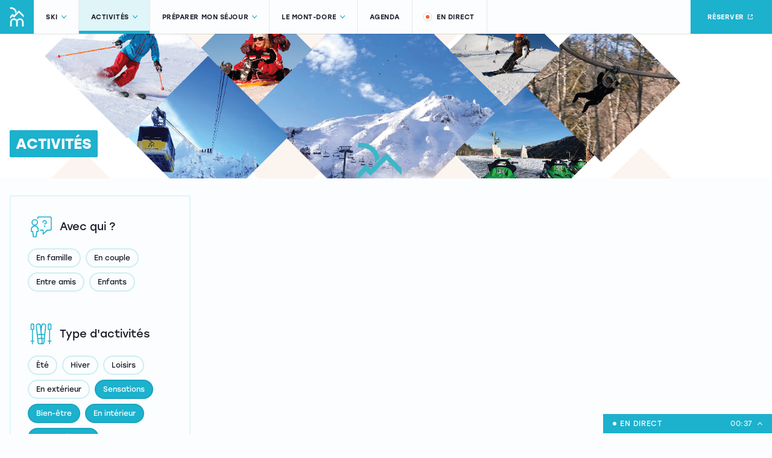

--- FILE ---
content_type: text/html; charset=utf-8
request_url: https://lemontdore.fr/activites?tags%5B%5D=a-voir-a-faire&tags%5B%5D=bien-etre&tags%5B%5D=en-interieur&tags%5B%5D=sensations
body_size: 6161
content:
<!DOCTYPE html><html lang="fr"><head><meta content="utf-8" name="charset" /><meta content="width=device-width,initial-scale=1" name="viewport" /><meta content="fr" data-turbo-track="reload" property="og:locale" /><title>Activités – Le Mont-Dore</title>
<link rel="canonical" href="/activites">
<meta name="image" content="/uploads/page/68/image/533cf07a8bc0afb3d00309f794ac83bd.png"><link href="/favicon.svg" rel="icon" type="image/svg+xml" /><link href="/apple-touch-icon.png" rel="apple-touch-icon" /><link href="/site.webmanifest" rel="manifest" /><meta name="csrf-param" content="authenticity_token" />
<meta name="csrf-token" content="h2bpXVRJDMJYYDK3H1k85IT_ON2qWRWr9iPhYLwGDsHrKw_WGOdHJH70DNh4PClunRj0_xaRWHyZKP01jVaGjg" /><link href="https://use.typekit.net" rel="preconnect" /><link href="https://use.typekit.net/muf2pqa.css" rel="stylesheet" /><link rel="stylesheet" href="/assets/application-01e73edcd9565956e5d7d560a50fed6f24a57b183418a7ff6a3139a335eab736.css" media="all" data-turbo-track="reload" /><script src="/assets/application-7526f76c5e6b549efe31fcb638644825b93a416433f833dc43017f4ac1f93830.js" defer="defer" data-turbo-track="reload"></script><script data-domain="lemontdore.fr" defer="" src="https://plausible.io/js/plausible.js"></script></head><body><div class="c-header-external-wrapper"><header class="c-header-root c-header-is-mobile-menu-closed" data-action="turbo:before-visit@window-&gt;header#disableAllNavItems click@window-&gt;header#closeMenu" data-controller="header" data-header-current-class="c-header-is-current"><a class="c-button-root c-header-logo c-button-is-icon c-button-color-cyan" href="/"><svg class="c-icon-root c-icon-lemontdore c-button-icon" role="img" aria-labelledby="c-icon-title-0EJm1Ig" focusable="false"><title id="c-icon-title-0EJm1Ig">Le Mont-Dore - Retour à l&#39;accueil</title><use xlink:href="#c-icon-lemontdore" /></svg></a><div class="c-header-trigger" data-action="click-&gt;header#openMobileMenu"><span data-header-target="titleTrigger">Menu</span><div class="c-header-trigger-icon"></div></div><div class="c-header-container"><nav class="c-header-nav"><ul class="c-header-nav-items"><li class="c-header-nav-item"><a class="c-header-nav-item-link" data-action="header#toggleMenu" data-header-target="togglableNavItem" data-menu-src="/fr/header/menu/ski" href="/ski">Ski<svg class="c-icon-root c-icon-caret-down c-header-nav-item-icon-caret-down" role="img"><use xlink:href="#c-icon-caret-down" /></svg></a></li><li class="c-header-nav-item"><a class="c-header-nav-item-link c-header-is-current" data-action="header#toggleMenu" data-header-target="togglableNavItem" data-menu-src="/fr/header/menu/activities" href="/activites">Activités<svg class="c-icon-root c-icon-caret-down c-header-nav-item-icon-caret-down" role="img"><use xlink:href="#c-icon-caret-down" /></svg></a></li><li class="c-header-nav-item"><a class="c-header-nav-item-link" data-action="header#toggleMenu" data-header-target="togglableNavItem" data-menu-src="/fr/header/menu/prepare" href="/preparer-mon-sejour">Préparer mon séjour<svg class="c-icon-root c-icon-caret-down c-header-nav-item-icon-caret-down" role="img"><use xlink:href="#c-icon-caret-down" /></svg></a></li><li class="c-header-nav-item"><a class="c-header-nav-item-link" data-action="header#toggleMenu" data-header-target="togglableNavItem" data-menu-src="/fr/header/menu/about" href="/le-mont-dore">Le Mont-Dore<svg class="c-icon-root c-icon-caret-down c-header-nav-item-icon-caret-down" role="img"><use xlink:href="#c-icon-caret-down" /></svg></a></li><li class="c-header-nav-item"><a class="c-header-nav-item-link" data-action="header#toggleMenu" data-header-target="togglableNavItem" href="/agenda">Agenda</a></li><li class="c-header-nav-item"><a class="c-header-nav-item-link" href="/en-direct"><svg class="c-icon-root c-icon-live c-header-nav-item-icon-live" role="img"><use xlink:href="#c-icon-live" /></svg>En direct</a></li></ul></nav><div class="c-header-book"><a class="c-button-root c-button-darker-hover c-button-color-cyan" target="_blank" rel="noopener" href="https://lemontdore.axess.shop/fr/Tickets"><span class="c-button-text">Réserver</span><svg class="c-icon-root c-icon-external c-button-icon-external" role="img"><use xlink:href="#c-icon-external" /></svg></a></div></div></header><turbo-frame id="header--menu" target="_top"></turbo-frame></div><div class="c-sections--hero-root c-sections--hero-size-small" data-controller="sections--hero" data-sections--hero-blurhash-value="LkOD%-bd~VaJRkWBayj]_1adIqbI"><img class="c-sections--hero-image c-sections--hero-image-large" src="/uploads/page/68/image/533cf07a8bc0afb3d00309f794ac83bd.png" /><div class="c-sections--hero-content"><h1 class="c-sections--hero-title"><span>Activités</span></h1></div></div><div class="c-sections--grid-root c-sections--grid-layout-infinite"><div class="c-activities--filters-root c-activities--filters-type-vertical"><div class="c-activities--filters-button"><a class="c-button-root c-button-color-cyan" href="/activites"><span class="c-button-text">Réservez vos activités</span></a></div><div class="c-activities--filters-header"><div class="c-activities--filters-title">Réservez vos activités</div></div><div class="c-activities--filters-content"><div class="c-activities--filters-col"><div class="c-activities--filters-col-title"><svg class="c-icon-root c-icon-activities c-activities--filters-icon" role="img"><use xlink:href="#c-icon-activities" /></svg><span>Type d'activités</span></div><div class="c-activities--filters-col-content"><a class="c-switcher-root" href="/activites?tags%5B%5D=a-voir-a-faire&amp;tags%5B%5D=bien-etre&amp;tags%5B%5D=en-interieur&amp;tags%5B%5D=ete&amp;tags%5B%5D=sensations">Été</a><a class="c-switcher-root" href="/activites?tags%5B%5D=a-voir-a-faire&amp;tags%5B%5D=bien-etre&amp;tags%5B%5D=en-interieur&amp;tags%5B%5D=hiver&amp;tags%5B%5D=sensations">Hiver</a><a class="c-switcher-root" href="/activites?tags%5B%5D=a-voir-a-faire&amp;tags%5B%5D=bien-etre&amp;tags%5B%5D=en-interieur&amp;tags%5B%5D=loisirs&amp;tags%5B%5D=sensations">Loisirs</a><a class="c-switcher-root" href="/activites?tags%5B%5D=a-voir-a-faire&amp;tags%5B%5D=bien-etre&amp;tags%5B%5D=en-exterieur&amp;tags%5B%5D=en-interieur&amp;tags%5B%5D=sensations">En extérieur</a><a class="c-switcher-root c-switcher-is-current" href="/activites?tags%5B%5D=a-voir-a-faire&amp;tags%5B%5D=bien-etre&amp;tags%5B%5D=en-interieur">Sensations</a><a class="c-switcher-root c-switcher-is-current" href="/activites?tags%5B%5D=a-voir-a-faire&amp;tags%5B%5D=en-interieur&amp;tags%5B%5D=sensations">Bien-être</a><a class="c-switcher-root c-switcher-is-current" href="/activites?tags%5B%5D=a-voir-a-faire&amp;tags%5B%5D=bien-etre&amp;tags%5B%5D=sensations">En intérieur</a><a class="c-switcher-root c-switcher-is-current" href="/activites?tags%5B%5D=bien-etre&amp;tags%5B%5D=en-interieur&amp;tags%5B%5D=sensations">A voir / à faire</a><a class="c-switcher-root" href="/activites?tags%5B%5D=a-voir-a-faire&amp;tags%5B%5D=apprendre-au-mont-dore&amp;tags%5B%5D=bien-etre&amp;tags%5B%5D=en-interieur&amp;tags%5B%5D=sensations">Apprendre au Mont-Dore</a></div></div><div class="c-activities--filters-col"><div class="c-activities--filters-col-title"><svg class="c-icon-root c-icon-with-whom c-activities--filters-icon" role="img"><use xlink:href="#c-icon-with-whom" /></svg><span>Avec qui ?</span></div><div class="c-activities--filters-col-content"><a class="c-switcher-root" href="/activites?tags%5B%5D=a-voir-a-faire&amp;tags%5B%5D=bien-etre&amp;tags%5B%5D=en-famille&amp;tags%5B%5D=en-interieur&amp;tags%5B%5D=sensations">En famille</a><a class="c-switcher-root" href="/activites?tags%5B%5D=a-voir-a-faire&amp;tags%5B%5D=bien-etre&amp;tags%5B%5D=en-couple&amp;tags%5B%5D=en-interieur&amp;tags%5B%5D=sensations">En couple</a><a class="c-switcher-root" href="/activites?tags%5B%5D=a-voir-a-faire&amp;tags%5B%5D=bien-etre&amp;tags%5B%5D=en-interieur&amp;tags%5B%5D=entre-amis&amp;tags%5B%5D=sensations">Entre amis</a><a class="c-switcher-root" href="/activites?tags%5B%5D=a-voir-a-faire&amp;tags%5B%5D=bien-etre&amp;tags%5B%5D=en-interieur&amp;tags%5B%5D=enfants&amp;tags%5B%5D=sensations">Enfants</a></div></div></div></div></div><div class="c-footer-root"><div class="c-footer-brand"><img class="c-footer-brand-logo" src="/assets/logo-mont-dore-5ad93d57580b676ebcd815f7075e8e4dc1ccc043e4d6bcd223773bcdc5b81268.svg" /><div class="c-footer-social"><a class="c-footer-social-item" target="_blank" rel="noopener" href="https://www.instagram.com/le_mont_dore/"><svg class="c-icon-root c-icon-instagram c-footer-icon" role="img" aria-labelledby="c-icon-title-pyk9Omw" focusable="false"><title id="c-icon-title-pyk9Omw">Instagram</title><use xlink:href="#c-icon-instagram" /></svg></a><a class="c-footer-social-item" target="_blank" rel="noopener" href="https://www.facebook.com/lemontdore/"><svg class="c-icon-root c-icon-facebook c-footer-icon" role="img" aria-labelledby="c-icon-title-Fwgtpag" focusable="false"><title id="c-icon-title-Fwgtpag">Facebook</title><use xlink:href="#c-icon-facebook" /></svg></a></div></div><div class="c-footer-main"><div class="c-footer-content"><div class="c-footer-link-list"><div class="c-footer-title">Pratique</div><a class="c-footer-link" href="/le-mont-dore/contactez-nous">Contactez-nous</a><a class="c-footer-link" href="/le-mont-dore/nous-recrutons">Recrutement</a><a class="c-footer-link" href="/mentions-legales-credits">Mentions légales &amp; crédits</a></div><div class="c-footer-link-list"><div class="c-footer-title">Contactez-nous</div><p class="c-footer-infos-text"><strong>Remontées Mécaniques du Mont-Dore</strong><br>Le Pied du Sancy - 63240 - Mont-Dore<br><strong>Téléphone :</strong> <a href="tel:%2B33473650273">04 73 65 02 73</a><br><strong>E-mail :</strong> <a href="mailto:contact@lemontdore.fr">contact@lemontdore.fr</a></p></div><div class="c-footer-partners"><img class="c-footer-logo-sancy" src="/assets/logo-sancy-10b9d0f6724bb9dedaafe6a046710a24bf9b6f43923537a6a3a5f20aee5e34f9.svg" /><img class="c-footer-logo-region" src="/assets/logo-region-fcc91bcd4a9573ed13054f6558d5bec245e9b71d5bf5702bc7346e1b2bb0b4dc.svg" /></div></div></div></div><turbo-frame id="live_ticker" src="/fr/sections/live_ticker?open=false" target="_top"><div aria-expanded="false" class="c-live--ticker-root c-live--ticker-placeholder" data-controller="live--ticker"><button class="c-live--ticker-header" data-action="live--ticker#toggle"><div class="c-live--ticker-header-title"><span>En direct</span></div><div class="c-live--ticker-header-right"><div class="c-live--ticker-header-time" data-live--ticker-target="time">00:00</div><svg class="c-icon-root c-icon-caret-down c-live--ticker-header-icon" role="img"><use xlink:href="#c-icon-caret-down" /></svg></div></button><div class="c-live--ticker-content"><ul class="c-live--ticker-infos"></ul></div><svg class="c-icon-root c-icon-loading c-live--ticker-loading" role="img"><use xlink:href="#c-icon-loading" /></svg></div></turbo-frame><svg class="c-icon--sprite-root" style="display: none"><defs><symbol id="c-icon-activities" viewBox="0 0 52 52">
  <path d="M11.75 8.664a3.1 3.1 0 0 0-3.086 3.086v6.75a.835.835 0 0 0 .836.836h1.414v17.828H9.5a.836.836 0 1 0 0 1.672h1.414V42.5a.836.836 0 1 0 1.672 0v-3.664H14a.836.836 0 1 0 0-1.672h-1.414V19.336H14a.835.835 0 0 0 .836-.836v-6.75a3.1 3.1 0 0 0-3.086-3.086zm28.5 0a3.1 3.1 0 0 0-3.086 3.086v6.75a.835.835 0 0 0 .836.836h1.414v17.828H38a.836.836 0 1 0 0 1.672h1.414V42.5a.836.836 0 1 0 1.672 0v-3.664H42.5a.836.836 0 1 0 0-1.672h-1.414V19.336H42.5a.835.835 0 0 0 .836-.836v-6.75a3.1 3.1 0 0 0-3.086-3.086zm-9.414.066a4.203 4.203 0 0 0-4.635 3.655.835.835 0 0 0-.002.011l-1.025 9.442a.835.835 0 1 0 1.66.18l1.025-9.43a2.51 2.51 0 0 1 2.793-2.2.835.835 0 0 0 .018.003 2.472 2.472 0 0 1 2.24 2.718v.002l-3.02 27.323a1.391 1.391 0 0 1-1.552 1.224.835.835 0 0 0-.008-.002l-2.227-.234-.105-.014a.835.835 0 1 0-.225 1.654l.12.016a.835.835 0 0 0 .023.004l2.238.236-.008-.002a3.086 3.086 0 0 0 3.403-2.68.835.835 0 0 0 .002-.01l3.02-27.339a.835.835 0 0 0 .001-.01 4.166 4.166 0 0 0-3.736-4.547zM11.75 10.336a1.4 1.4 0 0 1 1.414 1.414v5.914h-1.287a.835.835 0 0 0-.258 0h-1.283V11.75a1.4 1.4 0 0 1 1.414-1.414zm28.5 0a1.4 1.4 0 0 1 1.414 1.414v5.914h-1.287a.835.835 0 0 0-.258 0h-1.283V11.75a1.4 1.4 0 0 1 1.414-1.414zM26.475 25.859a.835.835 0 0 0-.057.006l-6.711.725a.835.835 0 1 0 .178 1.66l6.713-.725a.835.835 0 0 0-.123-1.666zm.707 6.559a.835.835 0 0 0-.059.006l-6.71.724a.835.835 0 1 0 .179 1.66l6.71-.724a.835.835 0 0 0-.12-1.666zM21.14 8.732a4.238 4.238 0 0 0-2.823 1.51 4.086 4.086 0 0 0-.916 3.049l3.028 27.342a.835.835 0 0 0 .002.01 3.086 3.086 0 0 0 3.4 2.68h.002l2.219-.235h.002a3.061 3.061 0 0 0 2.752-3.338.835.835 0 0 0 0-.01l-.584-5.273 3.16.342a.835.835 0 1 0 .18-1.66l-3.528-.381-.556-5.02 4.626.502a.836.836 0 1 0 .18-1.662l-4.994-.54-1.512-13.653a.835.835 0 0 0 0-.01 4.203 4.203 0 0 0-4.638-3.653zm.187 1.659a2.508 2.508 0 0 1 2.791 2.195s.002 0 .002.002l1.52 13.74a.835.835 0 0 0 .117 1.057l.627 5.658a.835.835 0 0 0 .117 1.063l.643 5.81a1.364 1.364 0 0 1-1.245 1.508.835.835 0 0 0-.011.002l-2.239.236a.835.835 0 0 0-.007 0 1.39 1.39 0 0 1-1.553-1.22c0-.001-.002-.001-.002-.003l-3.026-27.332a2.411 2.411 0 0 1 .543-1.798.835.835 0 0 0 0-.002 2.56 2.56 0 0 1 1.713-.914.835.835 0 0 0 .01-.002z"/>
</symbol><symbol id="c-icon-with-whom" viewBox="0 0 52 52">
  <path d="m22.75 9.164.01.002a3.068 3.068 0 0 0-3.094 3.016.835.835 0 1 0 1.668.021c.01-.775.63-1.379 1.406-1.369a.835.835 0 0 0 .01.002h18a.835.835 0 0 0 .01-.002 1.376 1.376 0 0 1 1.404 1.365v17.526a1.374 1.374 0 0 1-1.404 1.363.835.835 0 0 0-.01 0h-4.5a.835.835 0 0 0-.582.236l-5.332 5.196v-4.596a.835.835 0 0 0-.836-.836H25a.835.835 0 1 0 0 1.67h3.664V38.5a.835.835 0 0 0 1.418.598l6.508-6.34h4.15a3.068 3.068 0 0 0 3.094-3.016.835.835 0 0 0 .002-.012V12.191a.835.835 0 0 0-.002-.01 3.068 3.068 0 0 0-3.094-3.015l.01-.002zm-7.125 4.5A5.35 5.35 0 0 0 10.289 19c0 2.787 2.184 5.023 4.914 5.25-3.352.23-6.039 2.967-6.039 6.375V34a.835.835 0 0 0 .836.836h1.514l1.033 8.268a.835.835 0 0 0 .828.732h4.5a.835.835 0 0 0 .828-.732l1.033-8.268h1.514a.835.835 0 0 0 .836-.836v-3.375c0-3.408-2.687-6.145-6.04-6.375 2.731-.227 4.915-2.463 4.915-5.25a5.35 5.35 0 0 0-5.336-5.336zm16.955 1.557a3.684 3.684 0 0 0-2.039.22 3.643 3.643 0 0 0-2.252 3.371.836.836 0 1 0 1.672 0c0-.916.52-1.538 1.219-1.828.698-.289 1.508-.218 2.156.43.648.648.719 1.456.43 2.154-.29.698-.912 1.221-1.828 1.221a.836.836 0 1 0 0 1.672c1.59 0 2.849-.994 3.37-2.254a3.64 3.64 0 0 0-.79-3.975 3.608 3.608 0 0 0-1.938-1.011zm-16.955.115A3.65 3.65 0 0 1 19.289 19a3.65 3.65 0 0 1-3.664 3.664A3.65 3.65 0 0 1 11.961 19a3.65 3.65 0 0 1 3.664-3.664zm16.313 8.828-.006.002a.835.835 0 0 0-.51.172c-.087.038-.164.011-.25.084-.265.222-.373.617-.35.867.047.5.263.702.475.914.212.212.414.43.914.477.25.023.647-.085.869-.35.223-.265.256-.543.256-.767a.835.835 0 0 0 0-.002c-.001-.524-.348-.899-.783-1.137a.835.835 0 0 0-.03-.031.835.835 0 0 0-.064-.055.835.835 0 0 0-.219-.121.835.835 0 0 0-.08-.026.835.835 0 0 0-.223-.027zm-16.313 1.672a4.776 4.776 0 0 1 4.79 4.789v2.54H19a.835.835 0 0 0-.828.731l-1.033 8.268H14.11l-1.033-8.268a.835.835 0 0 0-.828-.732h-1.414v-2.539a4.776 4.776 0 0 1 4.789-4.79z"/>
</symbol><symbol id="c-icon-lemontdore" viewBox="0 0 22.36 31.864">
  <path d="m14.547 5.108-8.07 8.106-2.269-2.279-4.207 4.226v3.952l4.207-4.226 2.269 2.278 8.07-8.106 7.814 7.849v-3.951zM1.77 2.712a6.438 6.438 0 0 1 6.579 6.271 6 6 0 0 1-.142 1.3l-.111.5 2.882-2.902-.01-.073a9.2 9.2 0 0 0-9.2-7.812A9.631 9.631 0 0 0 .121.141l-.123.022v2.775l.183-.043a6.892 6.892 0 0 1 1.589-.183zm14.336 15.565a6.317 6.317 0 0 0-4.865 2.419 6.481 6.481 0 0 0-4.981-2.419A6.319 6.319 0 0 0 .003 24.33v7.534h2.655V24.33a3.678 3.678 0 0 1 3.6-3.373 3.763 3.763 0 0 1 3.661 3.373v7.534h2.655v-7.535a3.572 3.572 0 0 1 7.132 0v7.534h2.655v-7.534a6.319 6.319 0 0 0-6.255-6.052z"/>
</symbol><symbol id="c-icon-caret-down" viewBox="0 0 8 5">
  <path d="M3.991 5a.767.767 0 0 1-.576-.259L.144 1.031a.615.615 0 0 1 .924-.812l2.86 3.244a.083.083 0 0 0 .125 0L6.913.219a.615.615 0 1 1 .924.811L4.568 4.739A.771.771 0 0 1 3.991 5z"/>
</symbol><symbol id="c-icon-live" viewbox="0 0 40 40">
  <circle cx="20" cy="20" fill="none" r="6" stroke="#ec643b" stroke->
    <animate attributeName="r" from="8" to="20" dur="1.5s" begin="0s" repeatCount="indefinite"/>
    <animate attributeName="opacity" from="1" to="0" dur="1.5s" begin="0s" repeatCount="indefinite"/>
  </circle>
  <circle cx="20" cy="20" fill="#ec643b" r="6"/>
</symbol>
<symbol id="c-icon-external" viewBox="0 0 32 32"><path d="M22.224 22.224H9.776V9.776h4.376V8H9.776A1.768 1.768 0 008 9.776v12.448A1.768 1.768 0 009.776 24h12.448A1.784 1.784 0 0024 22.224v-4.376h-1.776zM17.776 8v1.776h3.2l-5.04 5.04 1.256 1.256 5.04-5.04v3.2H24V8z"/></symbol><symbol id="c-icon-instagram" viewBox="0 0 25.115 25">
  <path d="M20.3 6.343a1.494 1.494 0 0 1-1.494 1.494 1.494 1.494 0 0 1-1.494-1.494 1.494 1.494 0 0 1 1.494-1.494A1.494 1.494 0 0 1 20.3 6.343zm-7.743-.022a6.18 6.18 0 1 0 6.237 6.18 6.215 6.215 0 0 0-6.237-6.18zm0 9.955a3.776 3.776 0 1 1 3.811-3.776 3.794 3.794 0 0 1-3.811 3.776zM17.431.5H7.684A7.175 7.175 0 0 0 .5 7.65v9.7a7.175 7.175 0 0 0 7.184 7.15h9.747a7.175 7.175 0 0 0 7.184-7.15v-9.7A7.175 7.175 0 0 0 17.431.5zm4.758 16.85a4.747 4.747 0 0 1-4.758 4.735H7.684a4.747 4.747 0 0 1-4.758-4.735v-9.7a4.747 4.747 0 0 1 4.758-4.736h9.747a4.747 4.747 0 0 1 4.758 4.736z"/>
</symbol>
<symbol id="c-icon-facebook" viewBox="0 0 24.114 24">
  <path d="M20.865 0H3.249A3.242 3.242 0 0 0-.002 3.234v17.532A3.242 3.242 0 0 0 3.249 24h8.688l.015-8.576H9.713a.527.527 0 0 1-.528-.524l-.011-2.764a.527.527 0 0 1 .528-.528h2.235V8.937c0-3.1 1.9-4.788 4.681-4.788h2.28a.527.527 0 0 1 .528.526v2.33a.527.527 0 0 1-.528.526h-1.4c-1.511 0-1.8.715-1.8 1.763v2.313h3.32a.527.527 0 0 1 .525.588l-.329 2.764a.527.527 0 0 1-.525.464H15.71L15.698 24h5.169a3.242 3.242 0 0 0 3.249-3.234V3.234A3.242 3.242 0 0 0 20.865 0z"/>
</symbol><!-- By Sam Herbert (@sherb), for everyone. More @ http://goo.gl/7AJzbL -->
<symbol id="c-icon-loading" viewBox="0 0 44 44" stroke="currentColor">
    <g fill="none" fill-rule="evenodd" stroke->
        <circle cx="22" cy="22" r="1">
            <animate attributeName="r" begin="0s" dur="1.8s" values="1; 20" calcMode="spline" keyTimes="0; 1" keySplines="0.165, 0.84, 0.44, 1" repeatCount="indefinite"/>
            <animate attributeName="stroke-opacity" begin="0s" dur="1.8s" values="1; 0" calcMode="spline" keyTimes="0; 1" keySplines="0.3, 0.61, 0.355, 1" repeatCount="indefinite"/>
        </circle>
        <circle cx="22" cy="22" r="1">
            <animate attributeName="r" begin="-0.9s" dur="1.8s" values="1; 20" calcMode="spline" keyTimes="0; 1" keySplines="0.165, 0.84, 0.44, 1" repeatCount="indefinite"/>
            <animate attributeName="stroke-opacity" begin="-0.9s" dur="1.8s" values="1; 0" calcMode="spline" keyTimes="0; 1" keySplines="0.3, 0.61, 0.355, 1" repeatCount="indefinite"/>
        </circle>
    </g>
</symbol>
</defs></svg></body></html>

--- FILE ---
content_type: text/html; charset=utf-8
request_url: https://lemontdore.fr/fr/sections/live_ticker?open=false
body_size: 4527
content:
<turbo-frame id="live_ticker"><div aria-expanded="false" class="c-live--ticker-root" data-controller="live--ticker"><button class="c-live--ticker-header" data-action="live--ticker#toggle"><div class="c-live--ticker-header-title"><span>En direct</span></div><div class="c-live--ticker-header-right"><div class="c-live--ticker-header-time" data-live--ticker-target="time">00:00</div><svg class="c-icon-root c-icon-caret-down c-live--ticker-header-icon" role="img"><use xlink:href="#c-icon-caret-down" /></svg></div></button><div class="c-live--ticker-content"><ul class="c-live--ticker-infos"><a class="c-live--ticker--info-item" href="/en-direct#weather"><svg xmlns="http://www.w3.org/2000/svg" viewbox="0 0 28.279 22.97" class="c-icon-root c-icon-weather--103 c-live--ticker--info-icon" viewBox="" role="img" aria-hidden="" aria-labelledby="" focusable=""><path d="M5.3 13.527a.879.879 0 0 1-.74-.4 6.178 6.178 0 0 1-.946-2.526H.883a.884.884 0 1 1 0-1.767h2.742c.018-.126.038-.244.062-.359a6.19 6.19 0 0 1 1.1-2.437l-1.94-1.942A.884.884 0 1 1 4.1 2.85l1.941 1.942a6.03 6.03 0 0 1 .316-.224 6.215 6.215 0 0 1 2.478-.942V.883a.884.884 0 0 1 1.767 0v2.742c.144.019.277.041.406.068a6.2 6.2 0 0 1 2.408 1.079L15.34 2.85a.883.883 0 1 1 1.249 1.249l-1.92 1.92a5.232 5.232 0 0 1 .405.602.884.884 0 0 1-1.525.893c-.037-.061-.073-.123-.113-.183a4.383 4.383 0 0 0-2.792-1.907 4.521 4.521 0 0 0-.915-.094 4.419 4.419 0 0 0-3.688 6.836.882.882 0 0 1-.74 1.365z" fill="#f9d530"></path><path d="M11.485 22.969a5.3 5.3 0 1 1 0-10.591 5.2 5.2 0 0 1 1.287.16 7.951 7.951 0 1 1 7.555 10.429h-8.842zm8.856-1.767a6.184 6.184 0 1 0-6.089-7.341.23.23 0 0 1-.006.026 5.931 5.931 0 0 0-.112 1.13 6.364 6.364 0 0 0 .047.762.935.935 0 0 1 .008.12.883.883 0 0 1-1.76.111 8.251 8.251 0 0 1-.061-.994c0-.249.014-.5.039-.743a3.437 3.437 0 0 0-.922-.128 3.528 3.528 0 0 0-1.531 6.71 3.764 3.764 0 0 0 1.541.346h8.846z" fill="#1cb1cd"></path></svg>
 <div class="c-live--ticker--info-content"><div class="c-live--ticker--info-data">-2°C</div><div class="c-live--ticker--info-label">au sommet</div></div></a><a class="c-live--ticker--info-item" href="/ski/plan-des-pistes"><svg xmlns="http://www.w3.org/2000/svg" viewbox="0 0 52 52" class="c-icon-root c-icon-piste-map c-live--ticker--info-icon" viewBox="" role="img" aria-hidden="" aria-labelledby="" focusable="">
  <path d="M30.118 6.18a.834.834 0 0 0-.474.156c-.164.049-.34.05-.485.15a.834.834 0 0 0-.01.008L18.706 13.95a.834.834 0 0 0-.258-.004L8.815 6.464a.834.834 0 0 0-.07-.048 1.642 1.642 0 0 0-1.709 0c-.533.285-.88.837-.869 1.445v25.101a.834.834 0 0 0 0 .004c.003.533.26 1.033.691 1.346a.834.834 0 0 0 .004.004l10.73 7.648-.019-.015c.135.102.305.1.46.154a.834.834 0 0 0 1.08-.012.834.834 0 0 0 .001-.002c.141-.053.298-.046.422-.14l7.703-5.405a.834.834 0 1 0-.959-1.363l-6.88 4.83V15.505l9.896-7.066v15.252a.834.834 0 1 0 1.668 0V8.464l9.869 7.047v7.164a.834.834 0 1 0 1.668 0v-7.183a.834.834 0 0 0 0-.008 1.643 1.643 0 0 0-.705-1.334l-10.72-7.656a.834.834 0 0 0-.013-.008c-.126-.087-.28-.082-.421-.13a.834.834 0 0 0-.524-.177zM7.868 7.84l9.863 7.659v24.515L7.833 32.96V7.86a.834.834 0 0 0 .035-.02zM37.48 24.134c-4.511.11-8.124 3.821-8.113 8.334 0 2.065 1.291 4.507 2.75 6.883 1.46 2.377 3.141 4.607 4.098 5.817a1.75 1.75 0 0 0 1.396.666 1.804 1.804 0 0 0 1.366-.653.834.834 0 0 0 .023-.03c.9-1.192 2.582-3.423 4.05-5.798 1.47-2.374 2.783-4.813 2.784-6.885v-.002c.01-4.597-3.737-8.342-8.334-8.332a.834.834 0 0 0-.02 0zm.032 1.668a6.636 6.636 0 0 1 6.656 6.662.834.834 0 0 0 0 .002c0 1.261-1.12 3.723-2.535 6.01-1.408 2.277-3.043 4.45-3.945 5.645a.127.127 0 0 1-.096.045.834.834 0 0 0-.002 0 .08.08 0 0 1-.067-.032.834.834 0 0 0-.002-.002c-.927-1.173-2.579-3.368-3.982-5.654s-2.504-4.744-2.504-6.012a.834.834 0 0 0 0-.002 6.635 6.635 0 0 1 6.477-6.662zm-.012 3.03a3.762 3.762 0 0 0-3.75 3.75 3.762 3.762 0 0 0 3.75 3.75 3.764 3.764 0 0 0 3.752-3.75c0-2.062-1.69-3.75-3.752-3.75zm0 1.666c1.16 0 2.084.923 2.084 2.084 0 1.16-.923 2.084-2.084 2.084a2.07 2.07 0 0 1-2.082-2.084 2.07 2.07 0 0 1 2.082-2.084z"></path>
</svg> <div class="c-live--ticker--info-content"><div class="c-live--ticker--info-data">Plan</div><div class="c-live--ticker--info-label">de la station</div></div></a><a class="c-live--ticker--info-item" href="/en-direct#snowfield"><svg xmlns="http://www.w3.org/2000/svg" viewbox="0 0 24 20.267" class="c-icon-root c-icon-mountain c-live--ticker--info-icon" viewBox="" role="img" aria-hidden="" aria-labelledby="" focusable=""><path d="M23.25 20.267h-19a.781.781 0 0 1-.657-.327.55.55 0 0 1 .022-.643l8.5-11.4q.019-.025.04-.048a2.249 2.249 0 0 1 3.19 0q.021.023.04.048l8.5 11.4a.55.55 0 0 1 .022.643.781.781 0 0 1-.657.327ZM5.607 19.001h16.284l-7.754-10.4a.575.575 0 0 0-.776 0Z"></path><path d="M4.249 20.267H.75a.785.785 0 0 1-.65-.315.549.549 0 0 1-.009-.629l3.749-5.7a.772.772 0 0 1 .6-.324.811.811 0 0 1 .66.253L7.274 16a.571.571 0 0 1-.15.886.844.844 0 0 1-1.05-.127l-1.482-1.662-2.568 3.9h2.225a.642.642 0 1 1 0 1.266Z"></path><path d="M15.808 16.158a1.926 1.926 0 0 1-1.238-.429l-.642-.542a.284.284 0 0 0-.353 0l-.642.542a2 2 0 0 1-2.367.083l-2.339-1.679a.568.568 0 0 1-.084-.893.848.848 0 0 1 1.057-.071l2.336 1.681a.286.286 0 0 0 .336-.013l.642-.542a1.987 1.987 0 0 1 2.474 0l.642.542a.286.286 0 0 0 .338.012l2.352-1.66a.848.848 0 0 1 1.056.08.568.568 0 0 1-.095.892l-2.35 1.658a1.948 1.948 0 0 1-1.123.339Z"></path><path d="M13.5 8.474a.7.7 0 0 1-.75-.633V.634a.76.76 0 0 1 1.5 0v7.207a.7.7 0 0 1-.75.633Z"></path><path d="M21.751 6.332h-4.5a.7.7 0 0 1-.75-.633h-3a.7.7 0 0 1-.75-.633.7.7 0 0 1 .75-.633h3.749a.7.7 0 0 1 .75.633h2.348l-.722-.915a.553.553 0 0 1 0-.7l.722-.915h-3.1a.7.7 0 0 1-.75-.633v-.636h-3a.7.7 0 0 1-.75-.633.7.7 0 0 1 .75-.633h3.749a.7.7 0 0 1 .75.633v.633h3.749a.779.779 0 0 1 .661.334.551.551 0 0 1-.037.65l-1.217 1.548 1.226 1.548a.551.551 0 0 1 .037.65.779.779 0 0 1-.665.335Z"></path></svg>
 <div class="c-live--ticker--info-content"><div class="c-live--ticker--info-data">0 / 34</div><div class="c-live--ticker--info-label">pistes ouv.</div></div></a><a class="c-live--ticker--info-item" href="/en-direct#weather"><svg xmlns="http://www.w3.org/2000/svg" viewbox="0 0 28.001 27.997" class="c-icon-root c-icon-snowy c-live--ticker--info-icon" viewBox="" role="img" aria-hidden="" aria-labelledby="" focusable=""><path d="M20.582 28a16.9 16.9 0 0 1-4.246-.54L11.48 26.2a15.475 15.475 0 0 0-10.242.9.875.875 0 1 1-.726-1.592A17.232 17.232 0 0 1 11.917 24.5l4.859 1.259a15.247 15.247 0 0 0 9.994-.825.8756.8756 0 1 1 .712 1.6 16.988 16.988 0 0 1-6.9 1.466Z"></path><path d="M13.045 21.7a.875.875 0 0 1-.364-1.671c.485-.221.658-.319 2-1.079l.984-.556a13.622 13.622 0 0 1 11.781-.832.8753.8753 0 1 1-.646 1.627 11.872 11.872 0 0 0-10.271.727l-.987.557a24.239 24.239 0 0 1-2.136 1.147.872.872 0 0 1-.361.08Z"></path><path d="M5.25 10.5a.875.875 0 0 1 .728.39l3.5 5.25a.875.875 0 0 1-.728 1.36h-.407l2.01 3.015a.875.875 0 0 1-.728 1.36H.875a.875.875 0 0 1-.728-1.36l2.01-3.015H1.75a.875.875 0 0 1-.728-1.36l3.5-5.25a.875.875 0 0 1 .728-.39Zm1.865 5.25-1.865-2.8-1.865 2.8h.407a.875.875 0 0 1 .728 1.36l-2.01 3.015h5.48L5.98 17.11a.875.875 0 0 1 .728-1.36Z"></path><path d="M5.25 25.9a.875.875 0 0 1-.875-.875V21a.875.875 0 0 1 1.75 0v4.029a.875.875 0 0 1-.875.871Z"></path><path d="M21 3.5a.875.875 0 0 1 .728.39l3.5 5.25a.875.875 0 0 1-.728 1.36h-.407l2.01 3.015a.875.875 0 0 1-.728 1.36h-8.75a.875.875 0 0 1-.728-1.36l2.01-3.015H17.5a.875.875 0 0 1-.728-1.36l3.5-5.25A.875.875 0 0 1 21 3.5Zm1.865 5.25L21 5.952l-1.865 2.8h.407a.875.875 0 0 1 .728 1.36l-2.01 3.015h5.48l-2.01-3.017a.875.875 0 0 1 .728-1.36Z"></path><path d="M21 18.432a.875.875 0 0 1-.875-.875V14a.875.875 0 0 1 1.75 0v3.557a.875.875 0 0 1-.875.875Z"></path><path d="M1.75 2.188a.875.875 0 0 1-.8-.515A.875.875 0 0 1 1.313 0a1.314 1.314 0 0 1 1.312 1.313.875.875 0 0 1-.875.875Z"></path><path d="M.875 2.188A.875.875 0 0 1 0 1.313 1.312 1.312 0 0 1 1.313 0a.875.875 0 0 1 .36 1.673.875.875 0 0 1-.798.515Z"></path><path d="M1.313 2.625A1.314 1.314 0 0 1 0 1.313.875.875 0 0 1 1.673.952a.875.875 0 0 1-.36 1.673Z"></path><path d="M1.313 2.625A.875.875 0 0 1 .952.952a.875.875 0 0 1 1.673.36 1.314 1.314 0 0 1-1.312 1.313Z"></path><path d="M7.875 6.563a.875.875 0 0 1-.8-.515.875.875 0 0 1 .36-1.673A1.314 1.314 0 0 1 8.75 5.688a.875.875 0 0 1-.875.875Z"></path><path d="M7 6.563a.875.875 0 0 1-.875-.875 1.314 1.314 0 0 1 1.313-1.313.875.875 0 0 1 .362 1.673.875.875 0 0 1-.8.515Z"></path><path d="M7.438 7a1.314 1.314 0 0 1-1.313-1.312.875.875 0 0 1 1.675-.361A.875.875 0 0 1 7.438 7Z"></path><path d="M7.438 7a.875.875 0 0 1-.36-1.673.875.875 0 0 1 1.673.36A1.314 1.314 0 0 1 7.438 7Z"></path><path d="M14.875 2.188a.875.875 0 0 1-.8-.515A.875.875 0 0 1 14.438 0a1.314 1.314 0 0 1 1.312 1.313.875.875 0 0 1-.875.875Z"></path><path d="M14 2.188a.875.875 0 0 1-.875-.875A1.312 1.312 0 0 1 14.438 0a.875.875 0 0 1 .36 1.673.875.875 0 0 1-.798.515Z"></path><path d="M14.438 2.625a1.314 1.314 0 0 1-1.312-1.312A.875.875 0 0 1 14.8.952a.875.875 0 0 1-.36 1.673Z"></path><path d="M14.438 2.625a.875.875 0 0 1-.36-1.673.875.875 0 0 1 1.673.36 1.314 1.314 0 0 1-1.313 1.313Z"></path><path d="M1.75 10.938a.875.875 0 0 1-.8-.515.875.875 0 0 1 .36-1.673 1.314 1.314 0 0 1 1.312 1.312.875.875 0 0 1-.872.876Z"></path><path d="M.875 10.938A.875.875 0 0 1 0 10.063 1.314 1.314 0 0 1 1.313 8.75a.875.875 0 0 1 .36 1.673.875.875 0 0 1-.798.515Z"></path><path d="M1.313 11.375A1.314 1.314 0 0 1 0 10.063.875.875 0 0 1 1.673 9.7a.875.875 0 0 1-.36 1.673Z"></path><path d="M1.313 11.375A.875.875 0 0 1 .952 9.7a.875.875 0 0 1 1.673.36 1.314 1.314 0 0 1-1.312 1.315Z"></path><path d="M13.125 11.813a.875.875 0 0 1-.8-.515.875.875 0 0 1 .36-1.673A1.314 1.314 0 0 1 14 10.938a.875.875 0 0 1-.875.875Z"></path><path d="M12.25 11.813a.875.875 0 0 1-.875-.875 1.314 1.314 0 0 1 1.313-1.312.875.875 0 0 1 .36 1.673.875.875 0 0 1-.798.514Z"></path><path d="M12.688 12.25a1.314 1.314 0 0 1-1.312-1.312.875.875 0 0 1 1.673-.36.875.875 0 0 1-.36 1.673Z"></path><path d="M12.688 12.25a.875.875 0 0 1-.36-1.673.875.875 0 0 1 1.673.36 1.314 1.314 0 0 1-1.313 1.313Z"></path><path d="M26.25 2.188a.875.875 0 0 1-.8-.515A.875.875 0 0 1 25.813 0a1.314 1.314 0 0 1 1.313 1.312.875.875 0 0 1-.876.876Z"></path><path d="M25.375 2.188a.875.875 0 0 1-.875-.875A1.312 1.312 0 0 1 25.813 0a.875.875 0 0 1 .36 1.673.875.875 0 0 1-.798.515Z"></path><path d="M25.813 2.625A1.314 1.314 0 0 1 24.5 1.313a.875.875 0 0 1 1.673-.36.875.875 0 0 1-.36 1.673Z"></path><path d="M25.813 2.625a.875.875 0 0 1-.36-1.673.875.875 0 0 1 1.673.36 1.314 1.314 0 0 1-1.313 1.313Z"></path></svg>
 <div class="c-live--ticker--info-content"><div class="c-live--ticker--info-data">75-55</div><div class="c-live--ticker--info-label">cm</div></div></a><a class="c-live--ticker--info-item" href="/en-direct#snowfield"><svg viewbox="0 0 23 26" xmlns="http://www.w3.org/2000/svg" class="c-icon-root c-icon-chairlift c-live--ticker--info-icon" viewBox="" role="img" aria-hidden="" aria-labelledby="" focusable=""><path d="M15.967 19.378v-1.5c2.747 0 5.007 2.26 5.007 5.007v1.07a1.823 1.823 0 0 1-1.814 1.808h.001-.003a1.823 1.823 0 0 1-1.814-1.814v-1.06c0-.757-.622-1.379-1.378-1.379h-1.063a3.96 3.96 0 0 1-3.942-3.942v-2.132c0-.995.82-1.814 1.814-1.814.995 0 1.814.82 1.814 1.814v2.128c0 .172.142.314.314.314h1.064v1.5h-1.064a1.823 1.823 0 0 1-1.814-1.814v-2.128a.316.316 0 0 0-.314-.314.316.316 0 0 0-.314.314v2.132a2.453 2.453 0 0 0 2.442 2.442h1.063a2.892 2.892 0 0 1 2.878 2.878v1.061c0 .172.142.314.314.314h.002a.316.316 0 0 0 .314-.313v-1.065a3.524 3.524 0 0 0-3.507-3.507ZM11.884 4.033v.86c-2.413.382-4.275 2.503-4.257 5.014v7.571c-.024 3.352 2.712 6.132 6.065 6.16h2.135a.75.75 0 0 0 0-1.5h-2.125c-2.53-.023-4.595-2.122-4.575-4.653V9.9a3.559 3.559 0 0 1 3.513-3.57.75.75 0 0 0 .744-.75V3.654l8.62-2.177a.75.75 0 1 0-.368-1.454L.566 5.344a.75.75 0 1 0 .368 1.454l10.95-2.765Zm-2.12 5.875a2.892 2.892 0 0 0 2.877 2.878 2.892 2.892 0 0 0 2.878-2.878 2.892 2.892 0 0 0-2.878-2.878 2.892 2.892 0 0 0-2.878 2.878Zm1.5 0c0-.756.621-1.378 1.377-1.378s1.378.622 1.378 1.378c0 .756-.622 1.378-1.378 1.378a1.385 1.385 0 0 1-1.378-1.378Z"></path></svg>
 <div class="c-live--ticker--info-content"><div class="c-live--ticker--info-data">0 / 14</div><div class="c-live--ticker--info-label">remontées</div></div></a></ul></div></div></turbo-frame>

--- FILE ---
content_type: text/css
request_url: https://lemontdore.fr/assets/application-01e73edcd9565956e5d7d560a50fed6f24a57b183418a7ff6a3139a335eab736.css
body_size: 47653
content:
html{line-height:1.15;-webkit-text-size-adjust:100%}body{margin:0}main{display:block}h1{font-size:2em;margin:.67em 0}hr{box-sizing:content-box;height:0;overflow:visible}pre{font-family:monospace,monospace;font-size:1em}a{background-color:transparent}abbr[title]{border-bottom:none;text-decoration:underline;-webkit-text-decoration:underline dotted;text-decoration:underline dotted}b,strong{font-weight:bolder}code,kbd,samp{font-family:monospace,monospace;font-size:1em}small{font-size:80%}sub,sup{font-size:75%;line-height:0;position:relative;vertical-align:baseline}sub{bottom:-.25em}sup{top:-.5em}img{border-style:none}button,input,optgroup,select,textarea{font-family:inherit;font-size:100%;line-height:1.15;margin:0}button,input{overflow:visible}button,select{text-transform:none}button,[type=button],[type=reset],[type=submit]{-webkit-appearance:button}button::-moz-focus-inner,[type=button]::-moz-focus-inner,[type=reset]::-moz-focus-inner,[type=submit]::-moz-focus-inner{border-style:none;padding:0}button:-moz-focusring,[type=button]:-moz-focusring,[type=reset]:-moz-focusring,[type=submit]:-moz-focusring{outline:1px dotted ButtonText}fieldset{padding:.35em .75em .625em}legend{box-sizing:border-box;color:inherit;display:table;max-width:100%;padding:0;white-space:normal}progress{vertical-align:baseline}textarea{overflow:auto}[type=checkbox],[type=radio]{box-sizing:border-box;padding:0}[type=number]::-webkit-inner-spin-button,[type=number]::-webkit-outer-spin-button{height:auto}[type=search]{-webkit-appearance:textfield;outline-offset:-2px}[type=search]::-webkit-search-decoration{-webkit-appearance:none}::-webkit-file-upload-button{-webkit-appearance:button;font:inherit}details{display:block}summary{display:list-item}template{display:none}[hidden]{display:none}:root{--white: #FFF;--black: #000;--black-transparent: #0000001F;--mda-gray: #F7F7F4;--gray12: #1A1D2A;--gray11: #4A4D57;--gray10: #797C86;--gray9: #9D9FAA;--gray8: #CED0D8;--gray7: #E0E1E6;--gray6: #E7E8ED;--gray5: #ECECF0;--gray4: #F0F1F3;--gray3: #F4F5F7;--gray2: #F9FAFB;--gray1: #FCFDFD;--blue12: #0D2F46;--blue11: #39739F;--blue10: #417FB2;--blue9: #4686BE;--blue8: #98BBE4;--blue7: #B8D1ED;--blue6: #CDE0F3;--blue5: #DEEAF8;--blue4: #EAF2FB;--blue3: #F2F7FD;--blue2: #F9FBFE;--blue1: #FDFDFE;--royal12: #033360;--royal11: #1481E3;--royal10: #1997F4;--royal9: #1BA4FC;--royal8: #6FBFF2;--royal7: #A5D2F5;--royal6: #C3E1FA;--royal5: #D7ECFE;--royal4: #E7F3FF;--royal3: #F0F8FF;--royal2: #F7FBFF;--royal1: #FCFDFF;--cyan12: #04404D;--cyan11: #138AA3;--cyan10: #19A4C0;--cyan9: #1CB1CD;--cyan8: #48C5D8;--cyan8-transparent: #48C5D880;--cyan7: #94D6E1;--cyan6: #B7E4EB;--cyan5: #CEEEF2;--cyan4: #DFF5F8;--cyan3: #EBFAFC;--cyan2: #F4FDFD;--cyan1: #FBFDFE;--teal12: #123E37;--teal11: #138B82;--teal10: #19A79A;--teal9: #1BB2A5;--teal8: #62C4B9;--teal8-transparent: #62C4B980;--teal7: #9DD6CE;--teal6: #BCE4DF;--teal5: #D0EEEA;--teal4: #E0F5F1;--teal3: #EBFAF7;--teal2: #F4FCFB;--teal1: #FBFEFD;--red12: #441F15;--red11: #D64718;--red10: #E45A2F;--red9: #EC643B;--red8: #F0A492;--red8-transparent: #F0A49280;--red7: #F7BFB1;--red6: #FCD2CA;--red5: #FEE0DB;--red4: #FFEBE8;--red3: #FFF3F1;--red2: #FFFAF9;--red1: #FFFDFD;--orange12: #451E12;--orange11: #BD4B15;--orange10: #ED5F1D;--orange9: #F76820;--orange8: #FA934F;--orange7: #FEB381;--orange6: #FECCA8;--orange5: #FFDCC3;--orange4: #FFE8D7;--orange3: #FFF1E7;--orange2: #FEF8F4;--orange1: #FEFCFB;--yellow12: #453612;--yellow12-transparent: #45361280;--yellow11: #A67A19;--yellow10: #F9D530;--yellow10-transparent: #F9D530BB;--yellow9: #FCAE00;--yellow8: #FAC420;--yellow8-transparent: #FAC42080;--yellow7: #F3DA7F;--yellow6: #FBE99D;--yellow5: #FEF3B3;--yellow4: #FFF8C7;--yellow3: #FFFBDA;--yellow2: #FFFCED;--yellow1: #FDFDFA;--green12: #284215;--green11: #618928;--green10: #96CF51;--green9: #9CD957;--green8: #97C457;--green7: #B1DA93;--green6: #C7EDB6;--green5: #D7F4CA;--green4: #E4F8DA;--green3: #EEFBE8;--green2: #F7FCF5;--green1: #FCFDFC;--brown12: #553928;--brown11: #997662;--brown10: #AD8871;--brown9: #B79079;--brown8: #D5AD95;--brown7: #E5C3AE;--brown6: #F1D4C2;--brown5: #FAE0D0;--brown4: #FCEBE1;--brown3: #FDF3EC;--brown2: #FEFAF7;--brown1: #FEFDFC}:root{--stolzl: "stolzl", sans-serif;--book: 300;--regular: 400;--medium: 500;--bold: 700}:root{--container-max-width: 140rem}html{box-sizing:border-box;font-size:62.5%}*,*:after,*:after{box-sizing:inherit}html,body{min-height:100%}body{background-color:#fbfdfe;background-color:var(--cyan1);color:#4a4d57;color:var(--gray11);font-family:stolzl,sans-serif;font-family:var(--stolzl);font-size:1.6rem;font-weight:300;font-weight:var(--book)}body.no-scroll{overflow:hidden}a{color:#1cb1cd;color:var(--cyan9);transition:color .2s ease}a:hover,a:focus-visible{color:#138aa3;color:var(--cyan11)}a:active{color:#04404d;color:var(--cyan12)}a:focus-visible{border-radius:.2rem;outline:.3rem solid #48C5D880;outline:.3rem solid var(--cyan8-transparent)}h2{font-size:2.4rem;line-height:1.25}h3{font-size:2rem;line-height:1.25}h4{font-size:1.4rem;font-weight:500;font-weight:var(--medium);line-height:1.25}.turbo-progress-bar{background-color:#1cb1cd;background-color:var(--cyan9)}turbo-frame#header--menu{top:100%}.c-activities--filters-root{border:.2rem solid var(--cyan4);border-radius:.2rem}@media (max-width: 680px){.c-activities--filters-root{align-items:center;display:flex;justify-content:center;padding:2.4rem}.c-activities--filters-header,.c-activities--filters-content{display:none}}@media (min-width: 681px){.c-activities--filters-root{padding:2rem}.c-activities--filters-button{display:none}.c-activities--filters-header{margin-bottom:2rem}.c-activities--filters-header>a{white-space:nowrap}.c-activities--filters-title{color:var(--cyan9);font-size:2rem;font-weight:var(--medium);line-height:2.4rem;margin-bottom:1rem}.c-activities--filters-content{align-items:flex-start;display:flex;flex-direction:column}.c-activities--filters-col:first-child{margin-bottom:3rem}.c-activities--filters-col-title{align-items:center;display:flex;margin-bottom:.6rem}.c-activities--filters-col-title>span{color:var(--gray12);font-size:1.8rem;font-weight:var(--regular);line-height:1;margin-left:.5rem}.c-activities--filters-icon{color:var(--cyan9);flex-shrink:0}.c-activities--filters-col-content>a{margin:.4rem}.c-activities--filters-root.c-activities--filters-type-vertical{height:100%}.c-activities--filters-type-vertical .c-activities--filters-header{display:none}.c-activities--filters-type-vertical .c-activities--filters-content{flex-direction:column-reverse}.c-activities--filters-type-vertical .c-activities--filters-col{border-right:none;margin-bottom:4rem;padding:0}}@media (min-width: 961px){.c-activities--filters-root{padding:2.4rem}.c-activities--filters-title{margin-bottom:0}.c-activities--filters-header{align-items:center;display:flex;justify-content:space-between;margin-bottom:2rem}}@media (min-width: 1301px){.c-activities--filters-root{padding:2.4rem 4rem 4rem}.c-activities--filters-content{flex-direction:row}.c-activities--filters-col{border-right:.2rem solid var(--cyan4);flex:1 1}.c-activities--filters-col:first-child{padding-right:3rem;margin-bottom:0}.c-activities--filters-col:last-child{border-right:none;padding-left:3rem}.c-activities--filters-type-vertical .c-activities--filters-col{padding:0}}.c-admin--brand-root{align-items:center;color:var(--slate12);display:flex;font-size:1.3rem;line-height:1.23;text-decoration:none;transition:background-color .2s ease-in-out,color .2s ease-in-out}.c-admin--brand-icon{border:1px solid #11181C33;border-radius:.8rem;height:4rem;margin-right:1.2rem;width:4rem}.c-admin--brand-host{font-weight:var(--semibold);transition:color .2s ease-in-out}.c-admin--brand-title{color:var(--slate11);transition:color .2s ease-in-out}.c-admin--brand-root:hover .c-admin--brand-host{color:var(--accent11)}.c-admin--button-root{--icon-size: 1.6rem;align-items:center;-webkit-appearance:none;-moz-appearance:none;appearance:none;background-color:transparent;border-radius:.8rem;border:1px solid var(--slate6);color:var(--slate12);cursor:pointer;display:inline-flex;font-size:1.6rem;font-weight:var(--semibold);line-height:1.25;padding:2rem 2.8rem;text-decoration:none;transition:background-color .2s ease-in-out,border-color .2s ease-in-out,color .2s ease-in-out}.c-admin--button-root:hover{background-color:var(--accent3);border-color:var(--accent5)}.c-admin--button-root:active{background-color:var(--accent4);border-color:var(--accent6);color:var(--accent12)}.c-admin--button-root:focus-within{border-color:var(--accent7)}.c-admin--button-icon{margin-right:1.2rem}.c-admin--button-root.c-admin--button-color-grass{border-color:var(--grass9);color:var(--grass9)}.c-admin--button-color-grass:hover{background-color:var(--grass4)}.c-admin--button-color-grass:active{background-color:var(--grass5);border-color:var(--grass10);color:var(--grass12)}.c-admin--button-root.c-admin--button-color-tomato{color:var(--tomato9);border-color:var(--tomato9)}.c-admin--button-color-tomato:hover{background-color:var(--tomato5)}.c-admin--button-color-tomato:active{background-color:var(--tomato5);border-color:var(--tomato10);color:var(--tomato12)}.c-admin--button-root.c-admin--button-size-narrow{padding:1rem 2.8rem}.c-admin--button-root.c-admin--button-position-right{margin-left:auto;margin-right:0}.c-admin--button-group-root>form{display:inline-block}.c-admin--button-group--button-root{-webkit-appearance:none;-moz-appearance:none;appearance:none;background-color:var(--slate1);border-radius:0;border:1px solid var(--slate6);color:var(--slate11);cursor:pointer;font-size:1.3rem;font-weight:var(--semibold);padding:.8rem 1.2rem}.c-admin--button-group--button-root:hover{background-color:var(--slate3);border-color:var(--slate8);color:var(--slate12)}.c-admin--button-group-root>.c-admin--button-group--button-root:first-child,form:first-child>.c-admin--button-group--button-root{border-radius:.8rem 0 0 .8rem}.c-admin--button-group-root>.c-admin--button-group--button-root:last-child,form:last-child>.c-admin--button-group--button-root{border-radius:0 .8rem .8rem 0}.c-admin--button-group--button-root.c-admin--button-group--button-active{background-color:var(--slate6);border-color:var(--slate8);color:var(--slate12);cursor:default}.c-admin--button-group--button-root.c-admin--button-group--button-color-grass.c-admin--button-group--button-active{background-color:var(--grass7);border-color:var(--grass9);color:var(--grass12)}.c-admin--button-group--button-root.c-admin--button-group--button-color-tomato.c-admin--button-group--button-active{background-color:var(--tomato8);border-color:var(--tomato9);color:var(--tomato12)}.c-admin--dashboard--section-root{margin-bottom:2.8rem}.c-admin--dashboard--section-title{color:var(--slate12);font-size:2rem;font-weight:var(--semibold);line-height:1.2;margin:0 0 1.6rem;transition:color .2s ease-in-out}.c-admin--dashboard--section-tiles{display:flex;flex-wrap:wrap}.c-admin--dashboard--tile-root{--icon-size: 3.2rem;border-radius:.8rem;border:1px solid;display:flex;flex-direction:column;font-weight:var(--semibold);height:14rem;justify-content:space-between;line-height:1.25;margin-bottom:1.2rem;margin-right:1.2rem;padding:2.4rem 2rem 2rem;text-decoration:none;transition:background-color .2s ease-in-out,border-color .2s ease-in-out,color .2s ease-in-out;width:20rem}.c-admin--dashboard--tile-root:hover .c-admin--dashboard--tile-icon{transform:scale(1.125)}.c-admin--dashboard--tile-root:active .c-admin--dashboard--tile-icon{transform:scale(1)}.c-admin--dashboard--tile-root:hover .c-admin--dashboard--tile-text,.c-admin--dashboard--tile-root:active .c-admin--dashboard--tile-text{transform:translateY(-.4rem)}.c-admin--dashboard--tile-icon,.c-admin--dashboard--tile-text{transition:transform .2s ease-in-out}.c-admin--dashboard--tile-root.c-admin--dashboard--tile-color-amber{--icon-color: var(--amber11);background-color:var(--amber2);border-color:var(--amber5);color:var(--amber12)}.c-admin--dashboard--tile-root.c-admin--dashboard--tile-color-amber:hover{--icon-color: var(--amber12);background-color:var(--amber3);border-color:var(--amber6)}.c-admin--dashboard--tile-root.c-admin--dashboard--tile-color-amber:active{background-color:var(--amber5);border-color:var(--amber7)}.c-admin--dashboard--tile-root.c-admin--dashboard--tile-color-lime{--icon-color: var(--lime11);background-color:var(--lime2);border-color:var(--lime5);color:var(--lime12)}.c-admin--dashboard--tile-root.c-admin--dashboard--tile-color-lime:hover{--icon-color: var(--lime12);background-color:var(--lime3);border-color:var(--lime6)}.c-admin--dashboard--tile-root.c-admin--dashboard--tile-color-lime:active{background-color:var(--lime5);border-color:var(--lime7)}.c-admin--dashboard--tile-root.c-admin--dashboard--tile-color-mint{--icon-color: var(--mint11);background-color:var(--mint2);border-color:var(--mint5);color:var(--mint12)}.c-admin--dashboard--tile-root.c-admin--dashboard--tile-color-mint:hover{--icon-color: var(--mint12);background-color:var(--mint3);border-color:var(--mint6)}.c-admin--dashboard--tile-root.c-admin--dashboard--tile-color-mint:active{background-color:var(--mint5);border-color:var(--mint7)}.c-admin--dashboard--tile-root.c-admin--dashboard--tile-color-purple{--icon-color: var(--purple11);background-color:var(--purple2);border-color:var(--purple5);color:var(--purple12)}.c-admin--dashboard--tile-root.c-admin--dashboard--tile-color-purple:hover{--icon-color: var(--purple12);background-color:var(--purple3);border-color:var(--purple6)}.c-admin--dashboard--tile-root.c-admin--dashboard--tile-color-purple:active{background-color:var(--purple5);border-color:var(--purple7)}.c-admin--dashboard--tile-root.c-admin--dashboard--tile-color-sky{--icon-color: var(--sky11);background-color:var(--sky2);border-color:var(--sky5);color:var(--sky12)}.c-admin--dashboard--tile-root.c-admin--dashboard--tile-color-sky:hover{--icon-color: var(--sky12);background-color:var(--sky3);border-color:var(--sky6)}.c-admin--dashboard--tile-root.c-admin--dashboard--tile-color-sky:active{background-color:var(--sky5);border-color:var(--sky7)}.c-admin--dashboard--tile-root.c-admin--dashboard--tile-color-slate{--icon-color: var(--slate11);background-color:var(--slate2);border-color:var(--slate5);color:var(--slate12)}.c-admin--dashboard--tile-root.c-admin--dashboard--tile-color-slate:hover{--icon-color: var(--slate12);background-color:var(--slate3);border-color:var(--slate6)}.c-admin--dashboard--tile-root.c-admin--dashboard--tile-color-slate:active{background-color:var(--slate5);border-color:var(--slate7)}.c-admin--dashboard--tile-root.c-admin--dashboard--tile-color-teal{--icon-color: var(--teal11);background-color:var(--teal2);border-color:var(--teal5);color:var(--teal12)}.c-admin--dashboard--tile-root.c-admin--dashboard--tile-color-teal:hover{--icon-color: var(--teal12);background-color:var(--teal3);border-color:var(--teal6)}.c-admin--dashboard--tile-root.c-admin--dashboard--tile-color-teal:active{background-color:var(--teal5);border-color:var(--teal7)}.c-admin--dashboard--tile-root.c-admin--dashboard--tile-color-violet{--icon-color: var(--violet11);background-color:var(--violet2);border-color:var(--violet5);color:var(--violet12)}.c-admin--dashboard--tile-root.c-admin--dashboard--tile-color-violet:hover{--icon-color: var(--violet12);background-color:var(--violet3);border-color:var(--violet6)}.c-admin--dashboard--tile-root.c-admin--dashboard--tile-color-violet:active{background-color:var(--violet5);border-color:var(--violet7)}.c-admin--form--actions-root{align-items:center;border-top:1px solid var(--slate6);display:flex;margin-top:3.2rem;padding-top:3.2rem;max-width:120rem}.c-admin--form--actions-buttons{align-items:center;display:flex;flex-grow:1}.c-admin--form--actions-buttons>*{margin-right:1.2rem}.c-admin--form--actions-links{align-items:center;display:flex;font-size:1.3rem;margin-left:auto}.c-admin--form--actions--link-root{padding:1rem 0}.c-admin--form--content-editor-root{margin-top:-1rem}.c-admin--form--content-editor-buttons{align-items:center;background:var(--accent1);display:flex;padding:1rem 0;position:sticky;top:0;z-index:1}.c-admin--form--content-editor-button{--icon-size: 1.6rem;align-items:center;-webkit-appearance:none;-moz-appearance:none;appearance:none;background-color:transparent;border-radius:.8rem;border:1px solid var(--slate6);color:var(--slate12);cursor:pointer;display:inline-flex;font-size:1.3rem;font-weight:var(--semibold);line-height:1.25;padding:.4rem .8rem;text-decoration:none;transition:background-color .2s ease-in-out,border-color .2s ease-in-out,color .2s ease-in-out}.c-admin--form--content-editor-button[hidden]{display:none}.c-admin--form--content-editor-floating-menu .c-admin--form--content-editor-button{padding:.7rem 1.2rem}.c-admin--form--content-editor-button+.c-admin--form--content-editor-button{margin-left:.4rem}.c-admin--form--content-editor-button:hover{background-color:var(--accent3);border-color:var(--accent5);color:var(--cyan11)}.c-admin--form--content-editor-button:active{background-color:var(--accent4);border-color:var(--accent6);color:var(--accent12)}.c-admin--form--content-editor-button.c-admin--form--content-editor-is-active{background-color:var(--accent6);border-color:var(--accent8);color:var(--accent12)}.c-admin--form--content-editor-button-spacer{border-left:1px solid var(--slate6);display:inline-block;height:2rem;margin:0 1.6rem}.c-admin--form--content-editor-button+.c-admin--form--content-editor-button-end{margin-left:auto}.c-admin--form--content-editor-button-icon{margin-right:.8rem}.c-admin--form--content-editor-content{background-color:var(--slate2);border:1px solid var(--slate8);border-radius:.4rem;color:var(--slate12);min-height:20rem;padding:0 1.6rem;width:100%}.c-admin--form--content-editor-content>:focus{outline:none}.c-admin--form--content-editor-content p.c-admin--form--content-editor-is-empty:first-child:before{content:attr(data-placeholder);float:left;color:var(--slate9);pointer-events:none;height:0}.c-admin--form--content-editor-content .ProseMirror-selectednode{outline:1px solid var(--slate7)}.c-admin--form--content-editor-content image-block,.c-admin--form--content-editor-content prompts-block{background-color:var(--slate1);border-radius:.4rem;display:flex;padding:1rem;min-height:4rem;margin:1rem 0}.c-admin--form--content-editor-content image-block button{align-items:center;-webkit-appearance:none;-moz-appearance:none;appearance:none;background-color:transparent;border:0;cursor:pointer;display:flex;margin:0 auto;flex-direction:column;justify-content:center;padding:1rem 1.4rem}.c-admin--form--content-editor-content-image{align-items:center;display:flex}.c-admin--form--content-editor-content-image[data-size=larger]:before,.c-admin--form--content-editor-content-image[data-size=larger]:after{display:inline-block;height:2rem;opacity:.3;width:2rem}.c-admin--form--content-editor-content-image[data-size=larger]:before{content:url("data:image/svg+xml;charset=utf-8,%3Csvg xmlns='http://www.w3.org/2000/svg' viewBox='0 0 24 24' stroke-width='2' stroke='currentColor' fill='none' stroke-linecap='round' stroke-linejoin='round'%3E %3Cpath stroke='none' d='M0 0h24v24H0z' fill='none'/%3E %3Cline x1='4' y1='12' x2='14' y2='12'/%3E %3Cline x1='4' y1='12' x2='8' y2='16'/%3E %3Cline x1='4' y1='12' x2='8' y2='8'/%3E %3Cline x1='20' y1='4' x2='20' y2='20'/%3E %3C/svg%3E");margin-right:1rem}.c-admin--form--content-editor-content-image[data-size=larger]:after{content:url("data:image/svg+xml;charset=utf-8,%3Csvg xmlns='http://www.w3.org/2000/svg' viewBox='0 0 24 24' stroke-width='2' stroke='currentColor' fill='none' stroke-linecap='round' stroke-linejoin='round'%3E %3Cpath stroke='none' d='M0 0h24v24H0z' fill='none'/%3E %3Cline x1='20' y1='12' x2='10' y2='12'/%3E %3Cline x1='20' y1='12' x2='16' y2='16'/%3E %3Cline x1='20' y1='12' x2='16' y2='8'/%3E %3Cline x1='4' y1='4' x2='4' y2='20'/%3E %3C/svg%3E");margin-left:1rem}.c-admin--form--content-editor-content-image+span{margin-top:1rem}.c-admin--form--content-editor-content prompts-block button{-webkit-appearance:none;-moz-appearance:none;appearance:none;background-color:var(--slate8);border:0;border-radius:.2rem;cursor:pointer;margin-right:1rem;padding:1rem 1.4rem}.c-admin--form--content-editor-content prompts-block button.color-teal{background-color:var(--front-teal9);color:var(--front-teal1)}.c-admin--form--content-editor-content prompts-block button.color-red{background-color:var(--front-red9);color:var(--front-red1)}.c-admin--form--content-editor-content prompts-block button.color-cyan{background-color:var(--front-cyan9);color:var(--front-cyan1)}.c-admin--form--fieldset-root{border:0;padding:0}.c-admin--form--fieldset-root>div:last-of-type{margin-bottom:0}.c-admin--form--fieldset-title{margin-left:-1rem;padding:0 1rem}.c-admin--form--fieldset-root.c-admin--form--fieldset-version{background-color:var(--lime2);border:1px solid var(--lime4);border-radius:.4rem;padding:2.6rem 2.4rem 3.2rem}.c-admin--form--fieldset-root.c-admin--form--fieldset-version>.c-admin--form--fieldset-title{color:var(--lime10);font-size:.8em;font-weight:var(--semibold);text-transform:uppercase}.c-admin--form--fieldset-root.c-admin--form--fieldset-section{margin:4rem 0}.c-admin--form--fieldset-root.c-admin--form--fieldset-section .c-admin--form--fieldset-title{color:var(--slate12);font-size:1.2em;font-weight:var(--semibold);margin-bottom:1.2rem}.c-admin--form--group-root{line-height:1.25;margin-bottom:3.2rem;max-width:64rem}.c-admin--form--group-label{color:var(--slate12);font-weight:var(--semibold);display:block;margin-bottom:1.2rem}.c-admin--form--group-hint{display:block;color:var(--slate11);font-size:.8em;margin-bottom:1.2rem}.c-admin--form--group-label+.c-admin--form--group-hint{margin-top:-.6rem}.c-admin--form--group-root input[type=datetime-local],.c-admin--form--group-root input[type=email],.c-admin--form--group-root input[type=number],.c-admin--form--group-root input[type=password],.c-admin--form--group-root input[type=tel],.c-admin--form--group-root input[type=text],.c-admin--form--group-root input[type=url],.c-admin--form--group-root select,.c-admin--form--group-root textarea{background-color:var(--slate2);border:1px solid var(--slate8);border-radius:.4rem;color:var(--slate12);padding:1rem 1.6rem;width:100%}.c-admin--form--group-root select{max-width:100%;min-width:16rem;width:auto}.c-admin--form--group-root input[type=number]{max-width:16rem}.c-admin--form--group-root label+input[type=number]{margin-left:1.6rem}.c-admin--form--group-root input[type=number]~label{margin-left:3.2rem}.c-admin--form--group-root input[type=radio]+label,.c-admin--form--group-root input[type=checkbox]+label{cursor:pointer;margin-right:3.2rem;min-width:5rem;padding:1rem .8rem}.c-admin--form--group-root input[type=radio]:checked+label,.c-admin--form--group-root input[type=checkbox]:checked+label{color:var(--slate12)}.c-admin--form--group-root input:disabled,.c-admin--form--group-root select:disabled,.c-admin--form--group-root textarea:disabled{border-color:var(--slate6);color:var(--slate8)}.c-admin--form--group-root input::-moz-placeholder{color:var(--slate9);opacity:1}.c-admin--form--group-root input::placeholder{color:var(--slate9);opacity:1}.ts-wrapper.plugin-drag_drop.multi>.ts-control>div.ui-sortable-placeholder{visibility:visible!important;background:#f2f2f2!important;background:rgba(0,0,0,.06)!important;border:0 none!important;box-shadow:inset 0 0 12px 4px #fff}.ts-wrapper.plugin-drag_drop .ui-sortable-placeholder:after{content:"!";visibility:hidden}.ts-wrapper.plugin-drag_drop .ui-sortable-helper{box-shadow:0 2px 5px #0003}.plugin-checkbox_options .option input{margin-right:.5rem}.plugin-clear_button .ts-control{padding-right:calc(1em + 18px)!important}.plugin-clear_button .clear-button{opacity:0;position:absolute;top:8px;right:2px;margin-right:0!important;background:transparent!important;transition:opacity .5s;cursor:pointer}.plugin-clear_button.single .clear-button{right:calc(2px + 2rem)}.plugin-clear_button.focus.has-items .clear-button,.plugin-clear_button:hover.has-items .clear-button{opacity:1}.ts-wrapper .dropdown-header{position:relative;padding:10px 8px;border-bottom:1px solid #d0d0d0;background:#f8f8f8;border-radius:3px 3px 0 0}.ts-wrapper .dropdown-header-close{position:absolute;right:8px;top:50%;color:#303030;opacity:.4;margin-top:-12px;line-height:20px;font-size:20px!important}.ts-wrapper .dropdown-header-close:hover{color:#000}.plugin-dropdown_input.focus.dropdown-active .ts-control{box-shadow:none;border:1px solid #d0d0d0}.plugin-dropdown_input .dropdown-input{border:1px solid #d0d0d0;border-width:0 0 1px 0;display:block;padding:8px;box-shadow:inset 0 1px 1px #0000001a;width:100%;background:transparent}.ts-wrapper.plugin-input_autogrow.has-items .ts-control>input{min-width:0}.ts-wrapper.plugin-input_autogrow.has-items.focus .ts-control>input{flex:none;min-width:4px}.ts-wrapper.plugin-input_autogrow.has-items.focus .ts-control>input::-moz-placeholder{color:transparent}.ts-wrapper.plugin-input_autogrow.has-items.focus .ts-control>input::placeholder{color:transparent}.ts-dropdown.plugin-optgroup_columns .ts-dropdown-content{display:flex}.ts-dropdown.plugin-optgroup_columns .optgroup{border-right:1px solid #f2f2f2;border-top:0 none;flex-grow:1;flex-basis:0;min-width:0}.ts-dropdown.plugin-optgroup_columns .optgroup:last-child{border-right:0 none}.ts-dropdown.plugin-optgroup_columns .optgroup:before{display:none}.ts-dropdown.plugin-optgroup_columns .optgroup-header{border-top:0 none}.ts-wrapper.plugin-remove_button .item{display:inline-flex;align-items:center;padding-right:0!important}.ts-wrapper.plugin-remove_button .item .remove{color:inherit;text-decoration:none;vertical-align:middle;display:inline-block;padding:2px 6px;border-left:1px solid #0073bb;border-radius:0 2px 2px 0;box-sizing:border-box;margin-left:6px}.ts-wrapper.plugin-remove_button .item .remove:hover{background:rgba(0,0,0,.05)}.ts-wrapper.plugin-remove_button .item.active .remove{border-left-color:#00578d}.ts-wrapper.plugin-remove_button.disabled .item .remove:hover{background:none}.ts-wrapper.plugin-remove_button.disabled .item .remove{border-left-color:#aaa}.ts-wrapper.plugin-remove_button .remove-single{position:absolute;right:0;top:0;font-size:23px}.ts-wrapper{position:relative}.ts-dropdown,.ts-control,.ts-control input{color:#303030;font-size:.9em;font-family:inherit;line-height:18px}.ts-control,.ts-wrapper.single.input-active .ts-control{background:#fff;cursor:text}.ts-control{background-color:var(--slate2);border:1px solid var(--slate8);border-radius:.4rem;padding:1rem 1.6rem;width:100%;overflow:hidden;position:relative;z-index:1;box-sizing:border-box;display:flex;flex-wrap:wrap}.ts-wrapper.multi.has-items .ts-control{padding:calc(1rem - 3px) 1.6rem calc(1rem - 6px)}.full .ts-control{background-color:#fff}.disabled .ts-control,.disabled .ts-control *{cursor:default!important}.focus .ts-control{box-shadow:inset 0 1px 2px #00000026}.ts-control>*{vertical-align:baseline;display:inline-block}.ts-wrapper.multi .ts-control>div{cursor:pointer;margin:0 3px 3px 0;padding:.7rem .6rem .5rem;background:#1da7ee;color:#fff;border:1px solid #0073bb}.ts-wrapper.multi .ts-control>div.active{background:#92c836;color:#fff;border:1px solid #00578d}.ts-wrapper.multi.disabled .ts-control>div,.ts-wrapper.multi.disabled .ts-control>div.active{color:#fff;background:#d2d2d2;border:1px solid #aaaaaa}.ts-control>input{flex:1 1 auto;min-width:7rem;display:inline-block!important;padding:0!important;min-height:0!important;max-height:none!important;max-width:100%!important;margin:0!important;text-indent:0!important;border:0 none!important;background:none!important;line-height:inherit!important;-webkit-user-select:auto!important;-moz-user-select:auto!important;user-select:auto!important;box-shadow:none!important}.ts-control>input::-ms-clear{display:none}.ts-control>input:focus{outline:none!important}.has-items .ts-control>input{margin:0 4px!important}.ts-control.rtl{text-align:right}.ts-control.rtl.single .ts-control:after{left:15px;right:auto}.ts-control.rtl .ts-control>input{margin:0 4px 0 -2px!important}.disabled .ts-control{opacity:.5;background-color:#fafafa}.input-hidden .ts-control>input{opacity:0;position:absolute;left:-10000px}.ts-dropdown{position:absolute;top:100%;left:0;width:100%;z-index:10;border:1px solid #d0d0d0;background:#fff;margin:.25rem 0 0;border-top:0 none;box-sizing:border-box;box-shadow:0 1px 3px #0000001a;border-radius:0 0 3px 3px}.ts-dropdown [data-selectable]{cursor:pointer;overflow:hidden}.ts-dropdown [data-selectable] .highlight{background:rgba(125,168,208,.2);border-radius:1px}.ts-dropdown .option,.ts-dropdown .optgroup-header,.ts-dropdown .no-results,.ts-dropdown .create{padding:5px 8px}.ts-dropdown .option,.ts-dropdown [data-disabled],.ts-dropdown [data-disabled] [data-selectable].option{cursor:inherit;opacity:.5}.ts-dropdown [data-selectable].option{opacity:1;cursor:pointer}.ts-dropdown .optgroup:first-child .optgroup-header{border-top:0 none}.ts-dropdown .optgroup-header{color:#303030;background:#fff;cursor:default}.ts-dropdown .create:hover,.ts-dropdown .option:hover,.ts-dropdown .active{background-color:#f5fafd;color:#495c68}.ts-dropdown .create:hover.create,.ts-dropdown .option:hover.create,.ts-dropdown .active.create{color:#495c68}.ts-dropdown .create{color:#30303080}.ts-dropdown .spinner{display:inline-block;width:30px;height:30px;margin:5px 8px}.ts-dropdown .spinner:after{content:" ";display:block;width:24px;height:24px;margin:3px;border-radius:50%;border:5px solid #d0d0d0;border-color:#d0d0d0 transparent #d0d0d0 transparent;animation:lds-dual-ring 1.2s linear infinite}@keyframes lds-dual-ring{0%{transform:rotate(0)}to{transform:rotate(360deg)}}.ts-dropdown-content{overflow-y:auto;overflow-x:hidden;max-height:200px;overflow-scrolling:touch;scroll-behavior:smooth}.ts-hidden-accessible{border:0!important;clip:rect(0 0 0 0)!important;-webkit-clip-path:inset(50%)!important;clip-path:inset(50%)!important;height:1px!important;overflow:hidden!important;padding:0!important;position:absolute!important;width:1px!important;white-space:nowrap!important}.ts-wrapper.single .ts-control{padding-right:2rem}.ts-wrapper.single .ts-control,.ts-wrapper.single .ts-control input{cursor:pointer}.ts-wrapper.single .ts-control:after{content:" ";display:block;position:absolute;top:50%;right:15px;margin-top:-3px;width:0;height:0;border-style:solid;border-width:5px 5px 0 5px;border-color:#808080 transparent transparent transparent}.ts-wrapper.single.dropdown-active .ts-control:after{margin-top:-4px;border-width:0 5px 5px 5px;border-color:transparent transparent #808080 transparent}.ts-wrapper.single.input-active .ts-control,.ts-wrapper.single.input-active .ts-control input{cursor:text}.ts-wrapper.multi.has-items .ts-control{padding-left:1rem;padding-right:1rem}.ts-wrapper.multi .ts-control [data-value]{text-shadow:0 1px 0 rgba(0,51,83,.3);border-radius:3px;background-color:#1b9dec;background-image:linear-gradient(to bottom,#1da7ee,#178ee9);background-repeat:repeat-x;box-shadow:0 1px #0003,inset 0 1px #ffffff08}.ts-wrapper.multi .ts-control [data-value].active{background-color:#0085d4;background-image:linear-gradient(to bottom,#008fd8,#0075cf);background-repeat:repeat-x}.ts-wrapper.multi.disabled .ts-control [data-value]{color:#999;text-shadow:none;background:none;box-shadow:none}.ts-wrapper.multi.disabled .ts-control [data-value],.ts-wrapper.multi.disabled .ts-control [data-value] .remove{border-color:#e6e6e6}.ts-wrapper.multi.disabled .ts-control [data-value] .remove{background:none}.ts-wrapper.single .ts-control{box-shadow:0 1px #0000000d,inset 0 1px #fffc;background-color:#f9f9f9;background-image:linear-gradient(to bottom,#fefefe,#f2f2f2);background-repeat:repeat-x}.ts-wrapper.single .ts-control,.ts-dropdown.single{border-color:#b8b8b8}.dropdown-active .ts-control{border-radius:3px 3px 0 0}.ts-dropdown .optgroup-header{padding-top:7px;font-weight:700;font-size:.85em}.ts-dropdown .optgroup{border-top:1px solid #f0f0f0}.ts-dropdown .optgroup:first-child{border-top:0 none}.c-admin--form--image-field-root{display:flex}.c-admin--form--image-field-preview{--icon-size: 2.4rem;align-items:center;background-color:var(--slate4);border:1px solid var(--slateA6);border-radius:.2rem;color:var(--slate8);display:flex;height:11.5rem;justify-content:center;margin-right:2rem;width:25rem}.c-admin--form--image-field-preview a,.c-admin--form--image-field-preview img{display:block;height:100%;width:100%}.c-admin--form--image-field-preview img{-o-object-fit:contain;object-fit:contain}.uppy-Root{-webkit-font-smoothing:antialiased;-moz-osx-font-smoothing:grayscale;box-sizing:border-box;color:#333;font-family:-apple-system,blinkmacsystemfont,Segoe UI,helvetica,arial,sans-serif,Apple Color Emoji,Segoe UI Emoji,Segoe UI Symbol;line-height:1;position:relative;text-align:left}.uppy-Root[dir=rtl],[dir=rtl] .uppy-Root{text-align:right}.uppy-Root *,.uppy-Root :after,.uppy-Root :before{box-sizing:inherit}.uppy-Root [hidden]{display:none}.uppy-u-reset{-webkit-appearance:none;backface-visibility:visible;background:none;border:none;border-collapse:separate;border-collapse:initial;-o-border-image:none;border-image:none;border-radius:0;border-spacing:0;box-shadow:none;clear:none;color:inherit;cursor:auto;display:inline;empty-cells:show;float:none;font-family:inherit;font-size:inherit;font-stretch:normal;font-style:normal;font-feature-settings:normal;font-variant:normal;font-weight:400;-webkit-hyphens:none;hyphens:none;left:auto;letter-spacing:normal;line-height:1;list-style:none;margin:0;max-height:none;max-width:none;min-height:0;min-width:0;opacity:1;outline:medium none invert;overflow:visible;overflow-x:visible;overflow-y:visible;padding:0;text-align:left;text-decoration:none;text-indent:0;text-shadow:none;text-transform:none;top:auto;transform:none;transform-origin:50% 50% 0;transform-origin:initial;transform-style:flat;transition:none 0s ease 0s;unicode-bidi:normal;vertical-align:baseline;vertical-align:initial;visibility:visible;white-space:normal;z-index:auto}[dir=rtl] .uppy-u-reset{text-align:right}.uppy-c-textInput{background-color:#fff;border:1px solid #ddd;border-radius:4px;font-size:14px;line-height:1.5;padding:6px 8px}.uppy-size--md .uppy-c-textInput{padding:8px 10px}.uppy-c-textInput:focus{border-color:#2275d799;box-shadow:0 0 0 3px #2275d726;outline:none}[data-uppy-theme=dark] .uppy-c-textInput{background-color:#333;border-color:#333;color:#eaeaea}[data-uppy-theme=dark] .uppy-c-textInput:focus{border-color:#525252;box-shadow:none}.uppy-c-icon{fill:currentColor;display:inline-block;max-height:100%;max-width:100%;overflow:hidden}.uppy-c-btn{display:inline-block;font-family:inherit;font-size:16px;font-weight:500;line-height:1;transition-duration:.3s;transition-property:background-color,color;-webkit-user-select:none;-moz-user-select:none;user-select:none;vertical-align:middle;white-space:nowrap}.uppy-c-btn,[dir=rtl] .uppy-c-btn{text-align:center}.uppy-c-btn:not(:disabled):not(.disabled){cursor:pointer}.uppy-c-btn::-moz-focus-inner{border:0}.uppy-c-btn-primary{background-color:#2275d7;border-radius:4px;color:#fff;font-size:14px;padding:10px 18px}.uppy-c-btn-primary:hover{background-color:#1b5dab}.uppy-c-btn-primary:focus{box-shadow:0 0 0 3px #2275d766;outline:none}.uppy-size--md .uppy-c-btn-primary{padding:13px 22px}[data-uppy-theme=dark] .uppy-c-btn-primary{color:#eaeaea}[data-uppy-theme=dark] .uppy-c-btn-primary:focus{outline:none}[data-uppy-theme=dark] .uppy-c-btn-primary::-moz-focus-inner{border:0}[data-uppy-theme=dark] .uppy-c-btn-primary:focus{box-shadow:0 0 0 2px #aae1ffd9}.uppy-c-btn-link{background-color:transparent;background-color:initial;border-radius:4px;color:#525252;font-size:14px;line-height:1;padding:10px 15px}.uppy-c-btn-link:hover{color:#333}.uppy-c-btn-link:focus{box-shadow:0 0 0 3px #2275d740;outline:none}.uppy-size--md .uppy-c-btn-link{padding:13px 18px}[data-uppy-theme=dark] .uppy-c-btn-link{color:#eaeaea}[data-uppy-theme=dark] .uppy-c-btn-link:focus{outline:none}[data-uppy-theme=dark] .uppy-c-btn-link::-moz-focus-inner{border:0}[data-uppy-theme=dark] .uppy-c-btn-link:focus{box-shadow:0 0 0 2px #aae1ffd9}[data-uppy-theme=dark] .uppy-c-btn-link:hover{color:#939393}.uppy-c-btn--small{border-radius:2px;font-size:.9em;padding:7px 16px}.uppy-size--md .uppy-c-btn--small{border-radius:2px;padding:8px 10px}.uppy-Informer{bottom:60px;left:0;position:absolute;right:0;text-align:center;z-index:1005}.uppy-Informer span>div{margin-bottom:6px}.uppy-Informer-animated{opacity:0;transform:translateY(350%);transition:all .3s ease-in;z-index:-1000}.uppy-Informer p{background-color:#757575;border-radius:18px;color:#fff;display:inline-block;font-size:12px;font-weight:400;line-height:1.4;margin:0;max-width:90%;padding:6px 15px}.uppy-size--md .uppy-Informer p{font-size:14px;line-height:1.3;max-width:500px;padding:10px 20px}[data-uppy-theme=dark] .uppy-Informer p{background-color:#333}[dir=ltr] .uppy-Informer p span{left:3px}[dir=rtl] .uppy-Informer p span{right:3px}[dir=ltr] .uppy-Informer p span{margin-left:-1px}[dir=rtl] .uppy-Informer p span{margin-right:-1px}.uppy-Informer p span{background-color:#fff;border-radius:50%;color:#525252;display:inline-block;font-size:10px;height:13px;line-height:12px;position:relative;top:-1px;vertical-align:middle;width:13px}.uppy-Informer p span:hover{cursor:help}.uppy-Informer p span:after{word-wrap:break-word;line-height:1.3}.uppy-Root [aria-label][role~=tooltip]{position:relative}.uppy-Root [aria-label][role~=tooltip]:after,.uppy-Root [aria-label][role~=tooltip]:before{backface-visibility:hidden;box-sizing:border-box;opacity:0;pointer-events:none;position:absolute;transform:translateZ(0);transform-origin:top;transition:all .18s ease-in-out 0s;transition:all var(--microtip-transition-duration,.18s) var(--microtip-transition-easing,ease-in-out) var(--microtip-transition-delay,0s);will-change:transform;z-index:10}.uppy-Root [aria-label][role~=tooltip]:before{background-size:100% auto!important;content:""}.uppy-Root [aria-label][role~=tooltip]:after{background:#111111e6;border-radius:4px;box-sizing:content-box;box-sizing:initial;color:#fff;content:attr(aria-label);font-size:13px;font-size:var(--microtip-font-size,13px);font-weight:400;font-weight:var(--microtip-font-weight,normal);padding:.5em 1em;text-transform:none;text-transform:var(--microtip-text-transform,none);white-space:nowrap}.uppy-Root [aria-label][role~=tooltip]:focus:after,.uppy-Root [aria-label][role~=tooltip]:focus:before,.uppy-Root [aria-label][role~=tooltip]:hover:after,.uppy-Root [aria-label][role~=tooltip]:hover:before{opacity:1;pointer-events:auto}.uppy-Root [role~=tooltip][data-microtip-position|=top]:before{background:url("data:image/svg+xml;charset=utf-8,%3Csvg xmlns='http://www.w3.org/2000/svg' width='36' height='12'%3E%3Cpath fill='rgba(17, 17, 17, 0.9)' d='M2.658 0h32.004c-6 0-11.627 12.002-16.002 12.002C14.285 12.002 8.594 0 2.658 0Z'/%3E%3C/svg%3E") no-repeat;bottom:100%;height:6px;left:50%;margin-bottom:5px;transform:translate3d(-50%,0,0);width:18px}.uppy-Root [role~=tooltip][data-microtip-position|=top]:after{bottom:100%;left:50%;margin-bottom:11px;transform:translate3d(-50%,0,0)}.uppy-Root [role~=tooltip][data-microtip-position=top]:hover:after,.uppy-Root [role~=tooltip][data-microtip-position|=top]:hover:before{transform:translate3d(-50%,-5px,0)}.uppy-Root [role~=tooltip][data-microtip-position=top-left]:after{bottom:100%;transform:translate3d(calc(-100% + 16px),0,0)}.uppy-Root [role~=tooltip][data-microtip-position=top-left]:hover:after{transform:translate3d(calc(-100% + 16px),-5px,0)}.uppy-Root [role~=tooltip][data-microtip-position=top-right]:after{bottom:100%;transform:translate3d(-16px,0,0)}.uppy-Root [role~=tooltip][data-microtip-position=top-right]:hover:after{transform:translate3d(-16px,-5px,0)}.uppy-Root [role~=tooltip][data-microtip-position|=bottom]:before{background:url("data:image/svg+xml;charset=utf-8,%3Csvg xmlns='http://www.w3.org/2000/svg' width='36' height='12'%3E%3Cpath fill='rgba(17, 17, 17, 0.9)' d='M33.342 12H1.338c6 0 11.627-12.002 16.002-12.002C21.715-.002 27.406 12 33.342 12Z'/%3E%3C/svg%3E") no-repeat;bottom:auto;height:6px;left:50%;margin-bottom:0;margin-top:5px;top:100%;transform:translate3d(-50%,-10px,0);width:18px}.uppy-Root [role~=tooltip][data-microtip-position|=bottom]:after{left:50%;margin-top:11px;top:100%;transform:translate3d(-50%,-10px,0)}.uppy-Root [role~=tooltip][data-microtip-position=bottom]:hover:after,.uppy-Root [role~=tooltip][data-microtip-position|=bottom]:hover:before{transform:translate3d(-50%,0,0)}.uppy-Root [role~=tooltip][data-microtip-position=bottom-left]:after{top:100%;transform:translate3d(calc(-100% + 16px),-10px,0)}.uppy-Root [role~=tooltip][data-microtip-position=bottom-left]:hover:after{transform:translate3d(calc(-100% + 16px),0,0)}.uppy-Root [role~=tooltip][data-microtip-position=bottom-right]:after{top:100%;transform:translate3d(-16px,-10px,0)}.uppy-Root [role~=tooltip][data-microtip-position=bottom-right]:hover:after{transform:translate3d(-16px,0,0)}.uppy-Root [role~=tooltip][data-microtip-position=left]:after,.uppy-Root [role~=tooltip][data-microtip-position=left]:before{inset:50% 100% auto auto;transform:translate3d(10px,-50%,0)}.uppy-Root [role~=tooltip][data-microtip-position=left]:before{background:url("data:image/svg+xml;charset=utf-8,%3Csvg xmlns='http://www.w3.org/2000/svg' width='12' height='36'%3E%3Cpath fill='rgba(17, 17, 17, 0.9)' d='M0 33.342V1.338c0 6 12.002 11.627 12.002 16.002C12.002 21.715 0 27.406 0 33.342Z'/%3E%3C/svg%3E") no-repeat;height:18px;margin-bottom:0;margin-right:5px;width:6px}.uppy-Root [role~=tooltip][data-microtip-position=left]:after{margin-right:11px}.uppy-Root [role~=tooltip][data-microtip-position=left]:hover:after,.uppy-Root [role~=tooltip][data-microtip-position=left]:hover:before{transform:translate3d(0,-50%,0)}.uppy-Root [role~=tooltip][data-microtip-position=right]:after,.uppy-Root [role~=tooltip][data-microtip-position=right]:before{bottom:auto;left:100%;top:50%;transform:translate3d(-10px,-50%,0)}.uppy-Root [role~=tooltip][data-microtip-position=right]:before{background:url("data:image/svg+xml;charset=utf-8,%3Csvg xmlns='http://www.w3.org/2000/svg' width='12' height='36'%3E%3Cpath fill='rgba(17, 17, 17, 0.9)' d='M12 2.658v32.004c0-6-12.002-11.627-12.002-16.002C-.002 14.285 12 8.594 12 2.658Z'/%3E%3C/svg%3E") no-repeat;height:18px;margin-bottom:0;margin-left:5px;width:6px}.uppy-Root [role~=tooltip][data-microtip-position=right]:after{margin-left:11px}.uppy-Root [role~=tooltip][data-microtip-position=right]:hover:after,.uppy-Root [role~=tooltip][data-microtip-position=right]:hover:before{transform:translate3d(0,-50%,0)}.uppy-Root [role~=tooltip][data-microtip-size=small]:after{white-space:normal;width:80px}.uppy-Root [role~=tooltip][data-microtip-size=medium]:after{white-space:normal;width:150px}.uppy-Root [role~=tooltip][data-microtip-size=large]:after{white-space:normal;width:260px}.uppy-StatusBar{background-color:#fff;color:#fff;display:flex;font-size:12px;font-weight:400;height:46px;line-height:40px;position:relative;transition:height .2s;z-index:1001}[data-uppy-theme=dark] .uppy-StatusBar{background-color:#1f1f1f}.uppy-StatusBar:before{background-color:#eaeaea;content:"";height:2px;inset:0;position:absolute;width:100%}[data-uppy-theme=dark] .uppy-StatusBar:before{background-color:#757575}.uppy-StatusBar[aria-hidden=true]{height:0;overflow-y:hidden}.uppy-StatusBar.is-complete .uppy-StatusBar-progress{background-color:#1bb240}.uppy-StatusBar.is-error .uppy-StatusBar-progress{background-color:#e32437}.uppy-StatusBar.is-complete .uppy-StatusBar-statusIndicator{color:#1bb240}.uppy-StatusBar.is-error .uppy-StatusBar-statusIndicator{color:#e32437}.uppy-StatusBar:not([aria-hidden=true]).is-waiting{background-color:#fff;border-top:1px solid #eaeaea;height:65px}[data-uppy-theme=dark] .uppy-StatusBar:not([aria-hidden=true]).is-waiting{background-color:#1f1f1f;border-top:1px solid #333}.uppy-StatusBar-progress{background-color:#2275d7;height:2px;position:absolute;transition:background-color,width .3s ease-out;z-index:1001}.uppy-StatusBar-progress.is-indeterminate{animation:uppy-StatusBar-ProgressStripes 1s linear infinite;background-image:linear-gradient(45deg,#0000004d 25%,#0000 0,#0000 50%,#0000004d 0,#0000004d 75%,#0000 0,#0000);background-size:64px 64px}@keyframes uppy-StatusBar-ProgressStripes{0%{background-position:0 0}to{background-position:64px 0}}.uppy-StatusBar.is-postprocessing .uppy-StatusBar-progress,.uppy-StatusBar.is-preprocessing .uppy-StatusBar-progress{background-color:#f6a623}.uppy-StatusBar.is-waiting .uppy-StatusBar-progress{display:none}[dir=ltr] .uppy-StatusBar-content{padding-left:10px}[dir=rtl] .uppy-StatusBar-content{padding-right:10px}.uppy-StatusBar-content{align-items:center;color:#333;display:flex;height:100%;position:relative;text-overflow:ellipsis;white-space:nowrap;z-index:1002}[dir=ltr] .uppy-size--md .uppy-StatusBar-content{padding-left:15px}[dir=rtl] .uppy-size--md .uppy-StatusBar-content{padding-right:15px}[data-uppy-theme=dark] .uppy-StatusBar-content{color:#eaeaea}[dir=ltr] .uppy-StatusBar-status{padding-right:.3em}[dir=rtl] .uppy-StatusBar-status{padding-left:.3em}.uppy-StatusBar-status{display:flex;flex-direction:column;font-weight:400;justify-content:center;line-height:1.4}.uppy-StatusBar-statusPrimary{display:flex;font-weight:500;line-height:1}.uppy-StatusBar-statusPrimary button.uppy-StatusBar-details{margin-left:5px}[data-uppy-theme=dark] .uppy-StatusBar-statusPrimary{color:#eaeaea}.uppy-StatusBar-statusSecondary{color:#757575;display:inline-block;font-size:11px;line-height:1.2;margin-top:1px;white-space:nowrap}[data-uppy-theme=dark] .uppy-StatusBar-statusSecondary{color:#bbb}[dir=ltr] .uppy-StatusBar-statusSecondaryHint{margin-right:5px}[dir=rtl] .uppy-StatusBar-statusSecondaryHint{margin-left:5px}.uppy-StatusBar-statusSecondaryHint{display:inline-block;line-height:1;vertical-align:middle}[dir=ltr] .uppy-size--md .uppy-StatusBar-statusSecondaryHint{margin-right:8px}[dir=rtl] .uppy-size--md .uppy-StatusBar-statusSecondaryHint{margin-left:8px}[dir=ltr] .uppy-StatusBar-statusIndicator{margin-right:7px}[dir=rtl] .uppy-StatusBar-statusIndicator{margin-left:7px}.uppy-StatusBar-statusIndicator{color:#525252;position:relative;top:1px}.uppy-StatusBar-statusIndicator svg{vertical-align:text-bottom}[dir=ltr] .uppy-StatusBar-actions{right:10px}[dir=rtl] .uppy-StatusBar-actions{left:10px}.uppy-StatusBar-actions{align-items:center;bottom:0;display:flex;position:absolute;top:0;z-index:1004}.uppy-StatusBar.is-waiting .uppy-StatusBar-actions{background-color:#fafafa;height:100%;padding:0 15px;position:static;width:100%}[data-uppy-theme=dark] .uppy-StatusBar.is-waiting .uppy-StatusBar-actions{background-color:#1f1f1f}.uppy-StatusBar:not([aria-hidden=true]).is-waiting.has-ghosts{flex-direction:column;height:90px}.uppy-size--md .uppy-StatusBar:not([aria-hidden=true]).is-waiting.has-ghosts{flex-direction:row;height:65px}.uppy-StatusBar:not([aria-hidden=true]).is-waiting.has-ghosts .uppy-StatusBar-actions{flex-direction:column;justify-content:center}.uppy-size--md .uppy-StatusBar:not([aria-hidden=true]).is-waiting.has-ghosts .uppy-StatusBar-actions{flex-direction:row;justify-content:normal}.uppy-StatusBar-actionCircleBtn{cursor:pointer;line-height:1;margin:3px;opacity:.9}.uppy-StatusBar-actionCircleBtn:focus{outline:none}.uppy-StatusBar-actionCircleBtn::-moz-focus-inner{border:0}.uppy-StatusBar-actionCircleBtn:focus{box-shadow:0 0 0 3px #2275d780}[data-uppy-theme=dark] .uppy-StatusBar-actionCircleBtn:focus{outline:none}[data-uppy-theme=dark] .uppy-StatusBar-actionCircleBtn::-moz-focus-inner{border:0}[data-uppy-theme=dark] .uppy-StatusBar-actionCircleBtn:focus{box-shadow:0 0 0 2px #aae1ffd9}.uppy-StatusBar-actionCircleBtn:hover{opacity:1}.uppy-StatusBar-actionCircleBtn:focus{border-radius:50%}.uppy-StatusBar-actionCircleBtn svg{vertical-align:bottom}.uppy-StatusBar-actionBtn{color:#2275d7;display:inline-block;font-size:10px;line-height:inherit;vertical-align:middle}.uppy-size--md .uppy-StatusBar-actionBtn{font-size:11px}.uppy-StatusBar-actionBtn--disabled{opacity:.4}[data-uppy-theme=dark] .uppy-StatusBar-actionBtn--disabled{opacity:.7}[dir=ltr] .uppy-StatusBar-actionBtn--retry{margin-right:6px}[dir=rtl] .uppy-StatusBar-actionBtn--retry{margin-left:6px}.uppy-StatusBar-actionBtn--retry{background-color:#ff4b23;border-radius:8px;color:#fff;height:16px;line-height:1;padding:1px 6px 3px 18px;position:relative}.uppy-StatusBar-actionBtn--retry:focus{outline:none}.uppy-StatusBar-actionBtn--retry::-moz-focus-inner{border:0}.uppy-StatusBar-actionBtn--retry:focus{box-shadow:0 0 0 3px #2275d780}[data-uppy-theme=dark] .uppy-StatusBar-actionBtn--retry:focus{outline:none}[data-uppy-theme=dark] .uppy-StatusBar-actionBtn--retry::-moz-focus-inner{border:0}[data-uppy-theme=dark] .uppy-StatusBar-actionBtn--retry:focus{box-shadow:0 0 0 2px #aae1ffd9}.uppy-StatusBar-actionBtn--retry:hover{background-color:#f92d00}[dir=ltr] .uppy-StatusBar-actionBtn--retry svg{left:6px}[dir=rtl] .uppy-StatusBar-actionBtn--retry svg{right:6px}.uppy-StatusBar-actionBtn--retry svg{position:absolute;top:3px}.uppy-StatusBar.is-waiting .uppy-StatusBar-actionBtn--upload{background-color:#1bb240;color:#fff;font-size:14px;line-height:1;padding:15px 10px;width:100%}.uppy-StatusBar.is-waiting .uppy-StatusBar-actionBtn--upload:hover{background-color:#189c38}[data-uppy-theme=dark] .uppy-StatusBar.is-waiting .uppy-StatusBar-actionBtn--upload{background-color:#1c8b37}[data-uppy-theme=dark] .uppy-StatusBar.is-waiting .uppy-StatusBar-actionBtn--upload:hover{background-color:#18762f}.uppy-size--md .uppy-StatusBar.is-waiting .uppy-StatusBar-actionBtn--upload{padding:13px 22px;width:auto}.uppy-StatusBar.is-waiting .uppy-StatusBar-actionBtn--upload.uppy-StatusBar-actionBtn--disabled:hover{background-color:#1bb240;cursor:not-allowed}[data-uppy-theme=dark] .uppy-StatusBar.is-waiting .uppy-StatusBar-actionBtn--upload.uppy-StatusBar-actionBtn--disabled:hover{background-color:#1c8b37}.uppy-StatusBar:not(.is-waiting) .uppy-StatusBar-actionBtn--upload{background-color:transparent;background-color:initial;color:#2275d7}[dir=ltr] .uppy-StatusBar-actionBtn--uploadNewlyAdded{padding-right:3px}[dir=ltr] .uppy-StatusBar-actionBtn--uploadNewlyAdded,[dir=rtl] .uppy-StatusBar-actionBtn--uploadNewlyAdded{padding-left:3px}[dir=rtl] .uppy-StatusBar-actionBtn--uploadNewlyAdded{padding-right:3px}.uppy-StatusBar-actionBtn--uploadNewlyAdded{border-radius:3px;padding-bottom:1px}.uppy-StatusBar-actionBtn--uploadNewlyAdded:focus{outline:none}.uppy-StatusBar-actionBtn--uploadNewlyAdded::-moz-focus-inner{border:0}.uppy-StatusBar-actionBtn--uploadNewlyAdded:focus{box-shadow:0 0 0 3px #2275d780}[data-uppy-theme=dark] .uppy-StatusBar-actionBtn--uploadNewlyAdded:focus{outline:none}[data-uppy-theme=dark] .uppy-StatusBar-actionBtn--uploadNewlyAdded::-moz-focus-inner{border:0}[data-uppy-theme=dark] .uppy-StatusBar-actionBtn--uploadNewlyAdded:focus{box-shadow:0 0 0 2px #aae1ffd9}.uppy-StatusBar-actionBtn--done{border-radius:3px;line-height:1;padding:7px 8px}.uppy-StatusBar-actionBtn--done:focus{outline:none}.uppy-StatusBar-actionBtn--done::-moz-focus-inner{border:0}.uppy-StatusBar-actionBtn--done:hover{color:#1b5dab}.uppy-StatusBar-actionBtn--done:focus{background-color:#eceef2}[data-uppy-theme=dark] .uppy-StatusBar-actionBtn--done:focus{background-color:#333}[data-uppy-theme=dark] .uppy-StatusBar-actionBtn--done{color:#02baf2}.uppy-size--md .uppy-StatusBar-actionBtn--done{font-size:14px}.uppy-StatusBar-serviceMsg{color:#000;font-size:11px;line-height:1.1;padding-left:10px}.uppy-size--md .uppy-StatusBar-serviceMsg{font-size:14px;padding-left:15px}[data-uppy-theme=dark] .uppy-StatusBar-serviceMsg{color:#eaeaea}.uppy-StatusBar-serviceMsg-ghostsIcon{left:6px;opacity:.5;position:relative;top:2px;vertical-align:text-bottom;width:10px}.uppy-size--md .uppy-StatusBar-serviceMsg-ghostsIcon{left:10px;top:1px;width:15px}[dir=ltr] .uppy-StatusBar-details{left:2px}[dir=rtl] .uppy-StatusBar-details{right:2px}.uppy-StatusBar-details{-webkit-appearance:none;-moz-appearance:none;appearance:none;background-color:#939393;border-radius:50%;color:#fff;cursor:help;display:inline-block;font-size:10px;font-weight:600;height:13px;line-height:12px;position:relative;text-align:center;top:0;vertical-align:middle;width:13px}.uppy-StatusBar-details:after{word-wrap:break-word;line-height:1.3}[dir=ltr] .uppy-StatusBar-spinner{margin-right:10px}[dir=rtl] .uppy-StatusBar-spinner{margin-left:10px}.uppy-StatusBar-spinner{fill:#2275d7;animation-duration:1s;animation-iteration-count:infinite;animation-name:uppy-StatusBar-spinnerAnimation;animation-timing-function:linear}.uppy-StatusBar.is-postprocessing .uppy-StatusBar-spinner,.uppy-StatusBar.is-preprocessing .uppy-StatusBar-spinner{fill:#f6a623}@keyframes uppy-StatusBar-spinnerAnimation{0%{transform:rotate(0)}to{transform:rotate(1turn)}}.uppy-ProviderBrowser-viewType--grid ul.uppy-ProviderBrowser-list,.uppy-ProviderBrowser-viewType--unsplash ul.uppy-ProviderBrowser-list{align-items:flex-start;display:flex;flex-direction:row;flex-wrap:wrap;justify-content:space-between;padding:6px}.uppy-ProviderBrowser-viewType--grid ul.uppy-ProviderBrowser-list:after,.uppy-ProviderBrowser-viewType--unsplash ul.uppy-ProviderBrowser-list:after{content:"";flex:auto}.uppy-ProviderBrowser-viewType--grid li.uppy-ProviderBrowserItem,.uppy-ProviderBrowser-viewType--unsplash li.uppy-ProviderBrowserItem{margin:0;position:relative;width:50%}.uppy-size--md .uppy-ProviderBrowser-viewType--grid li.uppy-ProviderBrowserItem,.uppy-size--md .uppy-ProviderBrowser-viewType--unsplash li.uppy-ProviderBrowserItem{width:33.3333%}.uppy-size--lg .uppy-ProviderBrowser-viewType--grid li.uppy-ProviderBrowserItem,.uppy-size--lg .uppy-ProviderBrowser-viewType--unsplash li.uppy-ProviderBrowserItem{width:25%}.uppy-ProviderBrowser-viewType--grid li.uppy-ProviderBrowserItem:before,.uppy-ProviderBrowser-viewType--unsplash li.uppy-ProviderBrowserItem:before{content:"";display:block;padding-top:100%}.uppy-ProviderBrowser-viewType--grid li.uppy-ProviderBrowserItem--selected img,.uppy-ProviderBrowser-viewType--grid li.uppy-ProviderBrowserItem--selected svg,.uppy-ProviderBrowser-viewType--unsplash li.uppy-ProviderBrowserItem--selected img,.uppy-ProviderBrowser-viewType--unsplash li.uppy-ProviderBrowserItem--selected svg{opacity:.85}.uppy-ProviderBrowser-viewType--grid li.uppy-ProviderBrowserItem--disabled,.uppy-ProviderBrowser-viewType--unsplash li.uppy-ProviderBrowserItem--disabled{opacity:.5}.uppy-ProviderBrowser-viewType--grid li.uppy-ProviderBrowserItem--noPreview .uppy-ProviderBrowserItem-inner,.uppy-ProviderBrowser-viewType--unsplash li.uppy-ProviderBrowserItem--noPreview .uppy-ProviderBrowserItem-inner{background-color:#93939333}[data-uppy-theme=dark] .uppy-ProviderBrowser-viewType--grid li.uppy-ProviderBrowserItem--noPreview .uppy-ProviderBrowserItem-inner,[data-uppy-theme=dark] .uppy-ProviderBrowser-viewType--unsplash li.uppy-ProviderBrowserItem--noPreview .uppy-ProviderBrowserItem-inner{background-color:#eaeaea33}.uppy-ProviderBrowser-viewType--grid li.uppy-ProviderBrowserItem--noPreview svg,.uppy-ProviderBrowser-viewType--unsplash li.uppy-ProviderBrowserItem--noPreview svg{fill:#000000b3;height:30%;width:30%}[data-uppy-theme=dark] .uppy-ProviderBrowser-viewType--grid li.uppy-ProviderBrowserItem--noPreview svg,[data-uppy-theme=dark] .uppy-ProviderBrowser-viewType--unsplash li.uppy-ProviderBrowserItem--noPreview svg{fill:#fffc}.uppy-ProviderBrowser-viewType--grid .uppy-ProviderBrowserItem-inner,.uppy-ProviderBrowser-viewType--unsplash .uppy-ProviderBrowserItem-inner{border-radius:4px;height:calc(100% - 14px);inset:7px;overflow:hidden;position:absolute;text-align:center;width:calc(100% - 14px)}.uppy-ProviderBrowser-viewType--grid .uppy-ProviderBrowserItem-inner .uppy.uppy-ProviderBrowserItem-inner-relative,.uppy-ProviderBrowser-viewType--unsplash .uppy-ProviderBrowserItem-inner .uppy.uppy-ProviderBrowserItem-inner-relative{position:relative}.uppy-ProviderBrowser-viewType--grid .uppy-ProviderBrowserItem-inner .uppy-ProviderBrowserItem-author,.uppy-ProviderBrowser-viewType--unsplash .uppy-ProviderBrowserItem-inner .uppy-ProviderBrowserItem-author{background:#0000004d;bottom:0;color:#fff;display:none;font-size:12px;font-weight:500;left:0;margin:0;padding:5px;position:absolute;text-decoration:none;width:100%}.uppy-ProviderBrowser-viewType--grid .uppy-ProviderBrowserItem-inner .uppy-ProviderBrowserItem-author:hover,.uppy-ProviderBrowser-viewType--unsplash .uppy-ProviderBrowserItem-inner .uppy-ProviderBrowserItem-author:hover{background:#0006;text-decoration:underline}@media (hover:none){.uppy-ProviderBrowser-viewType--grid .uppy-ProviderBrowserItem-inner .uppy-ProviderBrowserItem-author,.uppy-ProviderBrowser-viewType--unsplash .uppy-ProviderBrowserItem-inner .uppy-ProviderBrowserItem-author{display:block}}[data-uppy-theme=dark] .uppy-ProviderBrowser-viewType--grid .uppy-ProviderBrowserItem-inner,[data-uppy-theme=dark] .uppy-ProviderBrowser-viewType--unsplash .uppy-ProviderBrowserItem-inner{box-shadow:0 0 0 3px #aae1ffb3}.uppy-ProviderBrowser-viewType--grid .uppy-ProviderBrowserItem-inner img,.uppy-ProviderBrowser-viewType--unsplash .uppy-ProviderBrowserItem-inner img{border-radius:4px;height:100%;-o-object-fit:cover;object-fit:cover;width:100%}.uppy-ProviderBrowser-viewType--grid .uppy-ProviderBrowserItem-checkbox,.uppy-ProviderBrowser-viewType--unsplash .uppy-ProviderBrowserItem-checkbox{background-color:#2275d7;border-radius:50%;height:26px;opacity:0;position:absolute;right:16px;top:16px;width:26px;z-index:1002}[dir=ltr] .uppy-ProviderBrowser-viewType--grid .uppy-ProviderBrowserItem-checkbox:after,[dir=ltr] .uppy-ProviderBrowser-viewType--unsplash .uppy-ProviderBrowserItem-checkbox:after{left:7px}[dir=rtl] .uppy-ProviderBrowser-viewType--grid .uppy-ProviderBrowserItem-checkbox:after,[dir=rtl] .uppy-ProviderBrowser-viewType--unsplash .uppy-ProviderBrowserItem-checkbox:after{right:7px}.uppy-ProviderBrowser-viewType--grid .uppy-ProviderBrowserItem-checkbox:after,.uppy-ProviderBrowser-viewType--unsplash .uppy-ProviderBrowserItem-checkbox:after{height:7px;top:8px;width:12px}.uppy-ProviderBrowser-viewType--grid .uppy-ProviderBrowserItem-checkbox--is-checked,.uppy-ProviderBrowser-viewType--unsplash .uppy-ProviderBrowserItem-checkbox--is-checked{opacity:1}.uppy-ProviderBrowser-viewType--grid .uppy-ProviderBrowserItem-checkbox--grid:focus+label .uppy-ProviderBrowserItem-author,.uppy-ProviderBrowser-viewType--grid .uppy-ProviderBrowserItem-checkbox--grid:hover+label .uppy-ProviderBrowserItem-author,.uppy-ProviderBrowser-viewType--unsplash .uppy-ProviderBrowserItem-checkbox--grid:focus+label .uppy-ProviderBrowserItem-author,.uppy-ProviderBrowser-viewType--unsplash .uppy-ProviderBrowserItem-checkbox--grid:hover+label .uppy-ProviderBrowserItem-author{display:block}.uppy-ProviderBrowser-viewType--grid .uppy-ProviderBrowserItem-checkbox--grid:focus+label,.uppy-ProviderBrowser-viewType--unsplash .uppy-ProviderBrowserItem-checkbox--grid:focus+label{box-shadow:0 0 0 3px #2275d780}.uppy-ProviderBrowser-viewType--grid .uppy-ProviderBrowserItem-checkbox--grid:focus+label:focus,.uppy-ProviderBrowser-viewType--unsplash .uppy-ProviderBrowserItem-checkbox--grid:focus+label:focus{outline:none}.uppy-ProviderBrowser-viewType--grid .uppy-ProviderBrowserItem-checkbox--grid:focus+label::-moz-focus-inner,.uppy-ProviderBrowser-viewType--unsplash .uppy-ProviderBrowserItem-checkbox--grid:focus+label::-moz-focus-inner{border:0}.uppy-ProviderBrowser-viewType--list{background-color:#fff}[data-uppy-theme=dark] .uppy-ProviderBrowser-viewType--list{background-color:#1f1f1f}.uppy-ProviderBrowser-viewType--list li.uppy-ProviderBrowserItem{align-items:center;display:flex;margin:0;padding:7px 15px}[data-uppy-theme=dark] .uppy-ProviderBrowser-viewType--list li.uppy-ProviderBrowserItem{color:#eaeaea}.uppy-ProviderBrowser-viewType--list li.uppy-ProviderBrowserItem--disabled{opacity:.6}[dir=ltr] .uppy-ProviderBrowser-viewType--list .uppy-ProviderBrowserItem-checkbox{margin-right:15px}[dir=rtl] .uppy-ProviderBrowser-viewType--list .uppy-ProviderBrowserItem-checkbox{margin-left:15px}.uppy-ProviderBrowser-viewType--list .uppy-ProviderBrowserItem-checkbox{background-color:#fff;border:1px solid #cfcfcf;border-radius:3px;height:17px;width:17px}.uppy-ProviderBrowser-viewType--list .uppy-ProviderBrowserItem-checkbox:focus{border:1px solid #2275d7;box-shadow:0 0 0 3px #2275d740;outline:none}[dir=ltr] .uppy-ProviderBrowser-viewType--list .uppy-ProviderBrowserItem-checkbox:after{left:3px}[dir=rtl] .uppy-ProviderBrowser-viewType--list .uppy-ProviderBrowserItem-checkbox:after{right:3px}.uppy-ProviderBrowser-viewType--list .uppy-ProviderBrowserItem-checkbox:after{height:5px;opacity:0;top:4px;width:9px}[data-uppy-theme=dark] .uppy-ProviderBrowser-viewType--list .uppy-ProviderBrowserItem-checkbox:focus{border-color:#02baf2b3;box-shadow:0 0 0 3px #02baf233}.uppy-ProviderBrowser-viewType--list .uppy-ProviderBrowserItem-checkbox--is-checked{background-color:#2275d7;border-color:#2275d7}.uppy-ProviderBrowser-viewType--list .uppy-ProviderBrowserItem-checkbox--is-checked:after{opacity:1}.uppy-ProviderBrowser-viewType--list .uppy-ProviderBrowserItem-inner{align-items:center;display:flex;overflow:hidden;padding:2px;text-overflow:ellipsis;white-space:nowrap}.uppy-ProviderBrowser-viewType--list .uppy-ProviderBrowserItem-inner:focus{outline:none;text-decoration:underline}[dir=ltr] .uppy-ProviderBrowser-viewType--list .uppy-ProviderBrowserItem-inner img,[dir=ltr] .uppy-ProviderBrowser-viewType--list .uppy-ProviderBrowserItem-inner svg{margin-right:8px}[dir=rtl] .uppy-ProviderBrowser-viewType--list .uppy-ProviderBrowserItem-inner img,[dir=rtl] .uppy-ProviderBrowser-viewType--list .uppy-ProviderBrowserItem-inner svg{margin-left:8px}.uppy-ProviderBrowser-viewType--list .uppy-ProviderBrowserItem-inner img,.uppy-ProviderBrowser-viewType--list .uppy-ProviderBrowserItem-inner svg{max-height:20px;max-width:20px}.uppy-ProviderBrowser-viewType--list .uppy-ProviderBrowserItem-inner span{line-height:1.2;overflow:hidden;text-overflow:ellipsis;white-space:nowrap}.uppy-ProviderBrowser-viewType--list .uppy-ProviderBrowserItem--disabled .uppy-ProviderBrowserItem-inner{cursor:default}[dir=ltr] .uppy-ProviderBrowser-viewType--list .uppy-ProviderBrowserItem-iconWrap{margin-right:7px}[dir=rtl] .uppy-ProviderBrowser-viewType--list .uppy-ProviderBrowserItem-iconWrap{margin-left:7px}.uppy-ProviderBrowser-viewType--list .uppy-ProviderBrowserItem-iconWrap{width:20px}.uppy-ProviderBrowserItem-checkbox{cursor:pointer;flex-shrink:0;position:relative}.uppy-ProviderBrowserItem-checkbox:disabled{cursor:default}.uppy-ProviderBrowserItem-checkbox:after{border-bottom:2px solid #eaeaea;border-left:2px solid #eaeaea;content:"";cursor:pointer;position:absolute;transform:rotate(-45deg)}.uppy-ProviderBrowserItem-checkbox:disabled:after{cursor:default}[data-uppy-theme=dark] .uppy-ProviderBrowserItem-checkbox{background-color:#1f1f1f;border-color:#939393}[data-uppy-theme=dark] .uppy-ProviderBrowserItem-checkbox--is-checked{background-color:#333}.uppy-SearchProvider{align-items:center;display:flex;flex:1 1;flex-direction:column;height:100%;justify-content:center;width:100%}[data-uppy-theme=dark] .uppy-SearchProvider{background-color:#1f1f1f}.uppy-SearchProvider-input{margin-bottom:15px;max-width:650px;width:90%}.uppy-size--md .uppy-SearchProvider-input{margin-bottom:20px}.uppy-SearchProvider-searchButton{padding:13px 25px}.uppy-size--md .uppy-SearchProvider-searchButton{padding:13px 30px}.uppy-DashboardContent-panelBody{align-items:center;display:flex;flex:1 1;justify-content:center}[data-uppy-theme=dark] .uppy-DashboardContent-panelBody{background-color:#1f1f1f}.uppy-Provider-auth,.uppy-Provider-empty,.uppy-Provider-error,.uppy-Provider-loading{align-items:center;color:#939393;display:flex;flex:1 1;flex-flow:column wrap;justify-content:center}.uppy-Provider-empty{color:#939393}.uppy-Provider-authIcon svg{height:75px;margin-bottom:15px;width:100px}.uppy-Provider-authTitle{color:#757575;font-size:17px;font-weight:400;line-height:1.4;margin-bottom:30px;max-width:500px;padding:0 15px;text-align:center}.uppy-size--md .uppy-Provider-authTitle{font-size:20px}[data-uppy-theme=dark] .uppy-Provider-authTitle{color:#cfcfcf}.uppy-Provider-btn-google{align-items:center;background:#4285f4;display:flex;padding:8px 12px!important}.uppy-Provider-btn-google:hover{background-color:#1266f1}.uppy-Provider-btn-google:focus{box-shadow:0 0 0 3px #4285f466;outline:none}.uppy-Provider-btn-google svg{margin-right:8px}[dir=ltr] .uppy-Provider-breadcrumbs{text-align:left}[dir=rtl] .uppy-Provider-breadcrumbs{text-align:right}.uppy-Provider-breadcrumbs{color:#525252;flex:1 1;font-size:12px;margin-bottom:10px}.uppy-size--md .uppy-Provider-breadcrumbs{margin-bottom:0}[data-uppy-theme=dark] .uppy-Provider-breadcrumbs{color:#eaeaea}[dir=ltr] .uppy-Provider-breadcrumbsIcon{margin-right:4px}[dir=rtl] .uppy-Provider-breadcrumbsIcon{margin-left:4px}.uppy-Provider-breadcrumbsIcon{color:#525252;display:inline-block;line-height:1;vertical-align:middle}.uppy-Provider-breadcrumbsIcon svg{fill:#525252;height:13px;width:13px}.uppy-Provider-breadcrumbs button{border-radius:3px;display:inline-block;line-height:inherit;padding:4px}.uppy-Provider-breadcrumbs button:focus{outline:none}.uppy-Provider-breadcrumbs button::-moz-focus-inner{border:0}.uppy-Provider-breadcrumbs button:hover{color:#1b5dab}.uppy-Provider-breadcrumbs button:focus{background-color:#eceef2}[data-uppy-theme=dark] .uppy-Provider-breadcrumbs button:focus{background-color:#333}.uppy-Provider-breadcrumbs button:not(:last-of-type){text-decoration:underline}.uppy-Provider-breadcrumbs button:last-of-type{color:#333;cursor:normal;font-weight:500;pointer-events:none}.uppy-Provider-breadcrumbs button:hover{cursor:pointer}[data-uppy-theme=dark] .uppy-Provider-breadcrumbs button{color:#eaeaea}.uppy-ProviderBrowser{display:flex;flex:1 1;flex-direction:column;font-size:14px;font-weight:400;height:100%}.uppy-ProviderBrowser-user{color:#333;font-weight:500;margin:0 8px 0 0}[data-uppy-theme=dark] .uppy-ProviderBrowser-user{color:#eaeaea}[dir=ltr] .uppy-ProviderBrowser-user:after{left:4px}[dir=rtl] .uppy-ProviderBrowser-user:after{right:4px}.uppy-ProviderBrowser-user:after{color:#939393;content:"\b7";font-weight:400;position:relative}.uppy-ProviderBrowser-header{border-bottom:1px solid #eaeaea;position:relative;z-index:1001}[data-uppy-theme=dark] .uppy-ProviderBrowser-header{border-bottom:1px solid #333}.uppy-ProviderBrowser-headerBar{background-color:#fafafa;color:#757575;font-size:12px;line-height:1.4;padding:7px 15px;z-index:1001}.uppy-size--md .uppy-ProviderBrowser-headerBar{align-items:center;display:flex}[data-uppy-theme=dark] .uppy-ProviderBrowser-headerBar{background-color:#1f1f1f}.uppy-ProviderBrowser-headerBar--simple{display:block;justify-content:center;text-align:center}.uppy-ProviderBrowser-headerBar--simple .uppy-Provider-breadcrumbsWrap{display:inline-block;flex:none;vertical-align:middle}.uppy-ProviderBrowser-filter{align-items:center;background-color:#fff;display:flex;height:30px;margin-bottom:5px;margin-top:10px;position:relative;width:100%}[data-uppy-theme=dark] .uppy-ProviderBrowser-filter{background-color:#1f1f1f}[dir=ltr] .uppy-ProviderBrowser-filterIcon{left:16px}[dir=rtl] .uppy-ProviderBrowser-filterIcon{right:16px}.uppy-ProviderBrowser-filterIcon{color:#bbb;height:12px;position:absolute;width:12px;z-index:1002}[dir=ltr] .uppy-ProviderBrowser-filterInput{padding-left:27px}[dir=rtl] .uppy-ProviderBrowser-filterInput{padding-right:27px}.uppy-ProviderBrowser-filterInput{background-color:transparent;background-color:initial;border:0;border-radius:4px;font-family:-apple-system,blinkmacsystemfont,Segoe UI,helvetica,arial,sans-serif,Apple Color Emoji,Segoe UI Emoji,Segoe UI Symbol;font-size:12px;height:30px;line-height:1.4;margin:0 8px;outline:0;width:100%;z-index:1001}[data-uppy-theme=dark] .uppy-ProviderBrowser-filterInput{background-color:#1f1f1f;color:#eaeaea}.uppy-ProviderBrowser-filterInput:focus{background-color:#f4f4f4;outline:0}[data-uppy-theme=dark] .uppy-ProviderBrowser-filterInput:focus{background-color:#333}.uppy-ProviderBrowser-filterInput::-moz-placeholder{color:#939393;opacity:1}.uppy-ProviderBrowser-filterInput::placeholder{color:#939393;opacity:1}.uppy-ProviderBrowser-search{align-items:center;display:flex;height:30px;margin-bottom:2px;margin-top:2px;position:relative;width:100%}[dir=ltr] .uppy-ProviderBrowser-searchInput{padding-left:30px}[dir=rtl] .uppy-ProviderBrowser-searchInput{padding-right:30px}.uppy-ProviderBrowser-searchInput{background-color:#eaeaea;border:0;border-radius:4px;color:#333;font-family:-apple-system,blinkmacsystemfont,Segoe UI,helvetica,arial,sans-serif,Apple Color Emoji,Segoe UI Emoji,Segoe UI Symbol;font-size:13px;height:30px;line-height:1.4;outline:0;width:100%;z-index:1001}[data-uppy-theme=dark] .uppy-ProviderBrowser-searchInput{background-color:#1f1f1f;color:#eaeaea}.uppy-ProviderBrowser-searchInput:focus{background-color:#cfcfcf;outline:0}[data-uppy-theme=dark] .uppy-ProviderBrowser-searchInput:focus{background-color:#333}[dir=ltr] .uppy-ProviderBrowser-searchIcon{left:10px}[dir=rtl] .uppy-ProviderBrowser-searchIcon{right:10px}.uppy-ProviderBrowser-searchIcon{color:#757575;height:12px;position:absolute;width:12px;z-index:1002}.uppy-ProviderBrowser-searchInput::-moz-placeholder{color:#939393;opacity:1}.uppy-ProviderBrowser-searchInput::placeholder{color:#939393;opacity:1}.uppy-ProviderBrowser-userLogout{border-radius:3px;color:#2275d7;cursor:pointer;line-height:inherit;padding:4px}.uppy-ProviderBrowser-userLogout:focus{outline:none}.uppy-ProviderBrowser-userLogout::-moz-focus-inner{border:0}.uppy-ProviderBrowser-userLogout:hover{color:#1b5dab}.uppy-ProviderBrowser-userLogout:focus{background-color:#eceef2}[data-uppy-theme=dark] .uppy-ProviderBrowser-userLogout:focus{background-color:#333}.uppy-ProviderBrowser-userLogout:hover{text-decoration:underline}[data-uppy-theme=dark] .uppy-ProviderBrowser-userLogout{color:#eaeaea}.uppy-ProviderBrowser-body{flex:1 1;position:relative}.uppy-ProviderBrowser-list{-webkit-overflow-scrolling:touch;background-color:#fff;border-spacing:0;display:block;flex:1 1;height:100%;inset:0;list-style:none;margin:0;overflow-x:hidden;overflow-y:auto;padding:0;position:absolute;width:100%}[data-uppy-theme=dark] .uppy-ProviderBrowser-list{background-color:#1f1f1f}.uppy-ProviderBrowser-list:focus{outline:none}.uppy-ProviderBrowserItem-inner{cursor:pointer;font-size:13px;font-weight:500}.uppy-ProviderBrowser-footer{align-items:center;background-color:#fff;border-top:1px solid #eaeaea;display:flex;height:65px;padding:0 15px}[dir=ltr] .uppy-ProviderBrowser-footer button{margin-right:8px}[dir=rtl] .uppy-ProviderBrowser-footer button{margin-left:8px}[data-uppy-theme=dark] .uppy-ProviderBrowser-footer{background-color:#1f1f1f;border-top:1px solid #333}.uppy-Dashboard-Item-previewInnerWrap{align-items:center;border-radius:3px;box-shadow:0 0 2px #0006;display:flex;flex-direction:column;height:100%;justify-content:center;overflow:hidden;position:relative;width:100%}.uppy-size--md .uppy-Dashboard-Item-previewInnerWrap{box-shadow:0 1px 2px #00000026}.uppy-Dashboard-Item-previewInnerWrap:after{background-color:#000000a6;content:"";display:none;inset:0;position:absolute;z-index:1001}.uppy-Dashboard-Item-previewLink{inset:0;position:absolute;z-index:1002}.uppy-Dashboard-Item-previewLink:focus{box-shadow:inset 0 0 0 3px #76abe9}[data-uppy-theme=dark] .uppy-Dashboard-Item-previewLink:focus{box-shadow:inset 0 0 0 3px #016c8d}.uppy-Dashboard-Item-preview img.uppy-Dashboard-Item-previewImg{border-radius:3px;height:100%;-o-object-fit:cover;object-fit:cover;transform:translateZ(0);width:100%}.uppy-Dashboard-Item-progress{color:#fff;left:50%;position:absolute;text-align:center;top:50%;transform:translate(-50%,-50%);transition:all .35 ease;width:120px;z-index:1002}.uppy-Dashboard-Item-progressIndicator{display:inline-block;height:38px;opacity:.9;width:38px}.uppy-size--md .uppy-Dashboard-Item-progressIndicator{height:55px;width:55px}button.uppy-Dashboard-Item-progressIndicator{cursor:pointer}button.uppy-Dashboard-Item-progressIndicator:focus{outline:none}button.uppy-Dashboard-Item-progressIndicator::-moz-focus-inner{border:0}button.uppy-Dashboard-Item-progressIndicator:focus .uppy-Dashboard-Item-progressIcon--bg,button.uppy-Dashboard-Item-progressIndicator:focus .uppy-Dashboard-Item-progressIcon--retry{fill:#76abe9}.uppy-Dashboard-Item-progressIcon--circle{height:100%;width:100%}.uppy-Dashboard-Item-progressIcon--bg{stroke:#fff6}.uppy-Dashboard-Item-progressIcon--progress{stroke:#fff;transition:stroke-dashoffset .5s ease-out}.uppy-Dashboard-Item-progressIcon--play{fill:#fff;stroke:#fff;transition:all .2s}.uppy-Dashboard-Item-progressIcon--cancel{fill:#fff;transition:all .2s}.uppy-Dashboard-Item-progressIcon--pause{fill:#fff;stroke:#fff;transition:all .2s}.uppy-Dashboard-Item-progressIcon--check{fill:#fff;transition:all .2s}.uppy-Dashboard-Item-progressIcon--retry{fill:#fff}[dir=ltr] .uppy-Dashboard-Item.is-complete .uppy-Dashboard-Item-progress{right:-8px}[dir=rtl] .uppy-Dashboard-Item.is-complete .uppy-Dashboard-Item-progress{left:-8px}[dir=ltr] .uppy-Dashboard-Item.is-complete .uppy-Dashboard-Item-progress{left:auto}[dir=rtl] .uppy-Dashboard-Item.is-complete .uppy-Dashboard-Item-progress{right:auto}.uppy-Dashboard-Item.is-complete .uppy-Dashboard-Item-progress{top:-9px;transform:none;width:auto}.uppy-Dashboard-Item.is-error .uppy-Dashboard-Item-progressIndicator{height:18px;width:18px}.uppy-size--md .uppy-Dashboard-Item.is-error .uppy-Dashboard-Item-progressIndicator{height:28px;width:28px}.uppy-Dashboard-Item.is-complete .uppy-Dashboard-Item-progressIndicator{height:18px;opacity:1;width:18px}.uppy-size--md .uppy-Dashboard-Item.is-complete .uppy-Dashboard-Item-progressIndicator{height:22px;width:22px}.uppy-Dashboard-Item.is-processing .uppy-Dashboard-Item-progress{opacity:0}[dir=ltr] .uppy-Dashboard-Item-fileInfo{padding-right:5px}[dir=rtl] .uppy-Dashboard-Item-fileInfo{padding-left:5px}.uppy-Dashboard-Item-name{word-wrap:anywhere;font-size:12px;font-weight:500;line-height:1.3;margin-bottom:5px;word-break:break-all}[data-uppy-theme=dark] .uppy-Dashboard-Item-name{color:#eaeaea}.uppy-Dashboard-Item-fileName{align-items:baseline;display:flex}.uppy-Dashboard-Item-fileName button{margin-left:5px}.uppy-Dashboard-Item-author{color:#757575;display:inline-block;font-size:11px;font-weight:400;line-height:1;margin-bottom:5px;vertical-align:bottom}.uppy-Dashboard-Item-author a{color:#757575}.uppy-Dashboard-Item-status{color:#757575;font-size:11px;font-weight:400;line-height:1}[data-uppy-theme=dark] .uppy-Dashboard-Item-status{color:#bbb}.uppy-Dashboard-Item-statusSize{display:inline-block;margin-bottom:5px;text-transform:uppercase;vertical-align:bottom}.uppy-Dashboard-Item-reSelect{color:#2275d7;font-family:inherit;font-size:inherit;font-weight:600}.uppy-Dashboard-Item-errorMessage{background-color:#fdeff1;color:#a51523;font-size:11px;font-weight:500;line-height:1.3;padding:5px 6px}.uppy-Dashboard-Item-errorMessageBtn{cursor:pointer;font-weight:500;text-decoration:underline}.uppy-Dashboard-Item-preview .uppy-Dashboard-Item-errorMessage{display:none}.uppy-size--md .uppy-Dashboard-Item-preview .uppy-Dashboard-Item-errorMessage{border-bottom-left-radius:3px;border-bottom-right-radius:3px;border-top:1px solid #f7c2c8;bottom:0;display:block;left:0;line-height:1.4;padding:6px 8px;position:absolute;right:0}.uppy-Dashboard-Item-fileInfo .uppy-Dashboard-Item-errorMessage{border:1px solid #f7c2c8;border-radius:3px;display:inline-block;position:static}.uppy-size--md .uppy-Dashboard-Item-fileInfo .uppy-Dashboard-Item-errorMessage{display:none}.uppy-Dashboard-Item-action{color:#939393;cursor:pointer}.uppy-Dashboard-Item-action:focus{outline:none}.uppy-Dashboard-Item-action::-moz-focus-inner{border:0}.uppy-Dashboard-Item-action:focus{box-shadow:0 0 0 3px #2275d780}.uppy-Dashboard-Item-action:hover{color:#1f1f1f;opacity:1}[data-uppy-theme=dark] .uppy-Dashboard-Item-action{color:#cfcfcf}[data-uppy-theme=dark] .uppy-Dashboard-Item-action:focus{outline:none}[data-uppy-theme=dark] .uppy-Dashboard-Item-action::-moz-focus-inner{border:0}[data-uppy-theme=dark] .uppy-Dashboard-Item-action:focus{box-shadow:0 0 0 2px #aae1ffd9}[data-uppy-theme=dark] .uppy-Dashboard-Item-action:hover{color:#eaeaea}.uppy-Dashboard-Item-action--remove{color:#1f1f1f;opacity:.95}.uppy-Dashboard-Item-action--remove:hover{color:#000;opacity:1}[data-uppy-theme=dark] .uppy-Dashboard-Item-action--remove{color:#525252}[data-uppy-theme=dark] .uppy-Dashboard-Item-action--remove:hover{color:#333}.uppy-Dashboard:not(.uppy-size--md) .uppy-Dashboard-Item-actionWrapper{align-items:center;display:flex}.uppy-Dashboard:not(.uppy-size--md) .uppy-Dashboard-Item-action{height:22px;margin-left:3px;padding:3px;width:22px}.uppy-Dashboard:not(.uppy-size--md) .uppy-Dashboard-Item-action:focus{border-radius:3px}.uppy-size--md .uppy-Dashboard-Item-action--copyLink,.uppy-size--md .uppy-Dashboard-Item-action--edit{height:16px;padding:0;width:16px}.uppy-size--md .uppy-Dashboard-Item-action--copyLink:focus,.uppy-size--md .uppy-Dashboard-Item-action--edit:focus{border-radius:3px}[dir=ltr] .uppy-size--md .uppy-Dashboard-Item-action--remove{right:-8px}[dir=rtl] .uppy-size--md .uppy-Dashboard-Item-action--remove{left:-8px}.uppy-size--md .uppy-Dashboard-Item-action--remove{height:18px;padding:0;position:absolute;top:-8px;width:18px;z-index:1002}.uppy-size--md .uppy-Dashboard-Item-action--remove:focus{border-radius:50%}[dir=ltr] .uppy-Dashboard-Item{padding-right:0}[dir=rtl] .uppy-Dashboard-Item{padding-left:0}.uppy-Dashboard-Item{align-items:center;border-bottom:1px solid #eaeaea;display:flex;padding:10px}[data-uppy-theme=dark] .uppy-Dashboard-Item{border-bottom:1px solid #333}[dir=ltr] .uppy-size--md .uppy-Dashboard-Item{float:left}[dir=rtl] .uppy-size--md .uppy-Dashboard-Item{float:right}.uppy-size--md .uppy-Dashboard-Item{border-bottom:0;display:block;height:215px;margin:5px 15px;padding:0;position:relative;width:calc(33.333% - 30px)}.uppy-size--lg .uppy-Dashboard-Item{height:190px;margin:5px 15px;width:calc(25% - 30px)}.uppy-size--xl .uppy-Dashboard-Item{height:210px;width:calc(20% - 30px)}.uppy-Dashboard-Item.is-ghost .uppy-Dashboard-Item-previewInnerWrap{opacity:.2}.uppy-Dashboard-Item.is-ghost .uppy-Dashboard-Item-name{opacity:.7}.uppy-Dashboard-Item.is-ghost .uppy-Dashboard-Item-preview:before{background-image:url("data:image/svg+xml;charset=utf-8,%3Csvg xmlns='http://www.w3.org/2000/svg' width='35' height='39'%3E%3Cpath d='M1.708 38.66c1.709 0 3.417-3.417 6.834-3.417 3.416 0 5.125 3.417 8.61 3.417 3.348 0 5.056-3.417 8.473-3.417 4.305 0 5.125 3.417 6.833 3.417.889 0 1.709-.889 1.709-1.709v-19.68C34.167-5.757 0-5.757 0 17.271v19.68c0 .82.888 1.709 1.708 1.709zm8.542-17.084a3.383 3.383 0 0 1-3.417-3.416 3.383 3.383 0 0 1 3.417-3.417 3.383 3.383 0 0 1 3.417 3.417 3.383 3.383 0 0 1-3.417 3.416zm13.667 0A3.383 3.383 0 0 1 20.5 18.16a3.383 3.383 0 0 1 3.417-3.417 3.383 3.383 0 0 1 3.416 3.417 3.383 3.383 0 0 1-3.416 3.416z' fill='%2523000'/%3E%3C/svg%3E");background-position:50% 10px;background-repeat:no-repeat;background-size:25px;content:"";inset:0;opacity:.5;position:absolute;z-index:1005}.uppy-size--md .uppy-Dashboard-Item.is-ghost .uppy-Dashboard-Item-preview:before{background-position:50% 50%;background-size:40px}.uppy-Dashboard-Item-preview{position:relative}.uppy-Dashboard:not(.uppy-size--md) .uppy-Dashboard-Item-preview{flex-grow:0;flex-shrink:0;height:50px;width:50px}.uppy-size--md .uppy-Dashboard-Item-preview{height:140px;width:100%}.uppy-size--lg .uppy-Dashboard-Item-preview{height:120px}.uppy-size--xl .uppy-Dashboard-Item-preview{height:140px}[dir=ltr] .uppy-Dashboard-Item-fileInfoAndButtons{padding-right:8px}[dir=rtl] .uppy-Dashboard-Item-fileInfoAndButtons{padding-left:8px}[dir=ltr] .uppy-Dashboard-Item-fileInfoAndButtons{padding-left:12px}[dir=rtl] .uppy-Dashboard-Item-fileInfoAndButtons{padding-right:12px}.uppy-Dashboard-Item-fileInfoAndButtons{align-items:center;display:flex;flex-grow:1;justify-content:space-between}.uppy-size--md .uppy-Dashboard-Item-fileInfoAndButtons{align-items:flex-start;padding:9px 0 0;width:100%}.uppy-Dashboard-Item-fileInfo{flex-grow:1;flex-shrink:1}.uppy-Dashboard-Item-actionWrapper{flex-grow:0;flex-shrink:0}.uppy-Dashboard-Item.is-error .uppy-Dashboard-Item-previewInnerWrap:after,.uppy-Dashboard-Item.is-inprogress .uppy-Dashboard-Item-previewInnerWrap:after{display:block}.uppy-Dashboard-Item.is-inprogress:not(.is-resumable) .uppy-Dashboard-Item-action--remove{display:none}[dir=ltr] .uppy-Dashboard-Item-errorDetails{left:2px}[dir=rtl] .uppy-Dashboard-Item-errorDetails{right:2px}.uppy-Dashboard-Item-errorDetails{-webkit-appearance:none;-moz-appearance:none;appearance:none;background-color:#939393;border:none;border-radius:50%;color:#fff;cursor:help;display:inline-block;font-size:10px;font-weight:600;height:13px;line-height:12px;position:relative;text-align:center;top:0;vertical-align:middle;width:13px}.uppy-Dashboard-Item-errorDetails:after{word-wrap:break-word;line-height:1.3}.uppy-Dashboard-FileCard{background-color:#fff;border-radius:5px;box-shadow:0 0 10px 4px #0000001a;display:flex;flex-direction:column;height:100%;inset:0;position:absolute;width:100%;z-index:1005}.uppy-Dashboard-FileCard .uppy-DashboardContent-bar{border-top-left-radius:5px;border-top-right-radius:5px}.uppy-Dashboard-FileCard .uppy-Dashboard-FileCard-actions{border-bottom-left-radius:5px;border-bottom-right-radius:5px}.uppy-Dashboard-FileCard-inner{display:flex;flex-direction:column;flex-grow:1;flex-shrink:1;height:100%;min-height:0}.uppy-Dashboard-FileCard-preview{align-items:center;border-bottom:1px solid #eaeaea;display:flex;flex-grow:0;flex-shrink:1;height:60%;justify-content:center;min-height:0;position:relative}[data-uppy-theme=dark] .uppy-Dashboard-FileCard-preview{background-color:#333;border-bottom:0}.uppy-Dashboard-FileCard-preview img.uppy-Dashboard-Item-previewImg{border-radius:3px;box-shadow:0 3px 20px #00000026;flex:0 0 auto;max-height:90%;max-width:90%;-o-object-fit:cover;object-fit:cover}[dir=ltr] .uppy-Dashboard-FileCard-edit{right:10px}[dir=rtl] .uppy-Dashboard-FileCard-edit{left:10px}.uppy-Dashboard-FileCard-edit{background-color:#00000080;border-radius:50px;color:#fff;font-size:13px;padding:7px 15px;position:absolute;top:10px}.uppy-Dashboard-FileCard-edit:focus{outline:none}.uppy-Dashboard-FileCard-edit::-moz-focus-inner{border:0}.uppy-Dashboard-FileCard-edit:focus{box-shadow:0 0 0 3px #2275d780}.uppy-Dashboard-FileCard-edit:hover{background-color:#000c}.uppy-Dashboard-FileCard-info{-webkit-overflow-scrolling:touch;flex-grow:0;flex-shrink:0;height:40%;overflow-y:auto;padding:30px 20px 20px}[data-uppy-theme=dark] .uppy-Dashboard-FileCard-info{background-color:#1f1f1f}.uppy-Dashboard-FileCard-fieldset{border:0;font-size:0;margin:auto auto 12px;max-width:640px;padding:0}.uppy-Dashboard-FileCard-label{color:#525252;display:inline-block;font-size:12px;vertical-align:middle;width:22%}.uppy-size--md .uppy-Dashboard-FileCard-label{font-size:14px}[data-uppy-theme=dark] .uppy-Dashboard-FileCard-label{color:#eaeaea}.uppy-Dashboard-FileCard-input{display:inline-block;vertical-align:middle;width:78%}.uppy-Dashboard-FileCard-actions{align-items:center;background-color:#fafafa;border-top:1px solid #eaeaea;display:flex;flex-grow:0;flex-shrink:0;height:55px;padding:0 15px}.uppy-size--md .uppy-Dashboard-FileCard-actions{height:65px}[data-uppy-theme=dark] .uppy-Dashboard-FileCard-actions{background-color:#1f1f1f;border-top:1px solid #333}[dir=ltr] .uppy-Dashboard-FileCard-actionsBtn{margin-right:10px}[dir=rtl] .uppy-Dashboard-FileCard-actionsBtn{margin-left:10px}.uppy-transition-slideDownUp-enter{opacity:.01;transform:translate3d(0,-105%,0);transition:transform .25s ease-in-out,opacity .25s ease-in-out}.uppy-transition-slideDownUp-enter.uppy-transition-slideDownUp-enter-active{opacity:1;transform:translateZ(0)}.uppy-transition-slideDownUp-leave{opacity:1;transform:translateZ(0);transition:transform .25s ease-in-out,opacity .25s ease-in-out}.uppy-transition-slideDownUp-leave.uppy-transition-slideDownUp-leave-active{opacity:.01;transform:translate3d(0,-105%,0)}@keyframes uppy-Dashboard-fadeIn{0%{opacity:0}to{opacity:1}}@keyframes uppy-Dashboard-fadeOut{0%{opacity:1}to{opacity:0}}@keyframes uppy-Dashboard-slideDownAndFadeIn{0%{opacity:0;transform:translate3d(-50%,-70%,0)}to{opacity:1;transform:translate3d(-50%,-50%,0)}}@keyframes uppy-Dashboard-slideDownAndFadeIn--small{0%{opacity:0;transform:translate3d(0,-20%,0)}to{opacity:1;transform:translateZ(0)}}@keyframes uppy-Dashboard-slideUpFadeOut{0%{opacity:1;transform:translate3d(-50%,-50%,0)}to{opacity:0;transform:translate3d(-50%,-70%,0)}}@keyframes uppy-Dashboard-slideUpFadeOut--small{0%{opacity:1;transform:translateZ(0)}to{opacity:0;transform:translate3d(0,-20%,0)}}.uppy-Dashboard--modal{z-index:1001}.uppy-Dashboard--modal[aria-hidden=true]{display:none}.uppy-Dashboard--modal.uppy-Dashboard--animateOpenClose>.uppy-Dashboard-inner{animation:uppy-Dashboard-slideDownAndFadeIn--small .3s cubic-bezier(0,0,.2,1)}@media only screen and (min-width:820px){.uppy-Dashboard--modal.uppy-Dashboard--animateOpenClose>.uppy-Dashboard-inner{animation:uppy-Dashboard-slideDownAndFadeIn .3s cubic-bezier(0,0,.2,1)}}.uppy-Dashboard--modal.uppy-Dashboard--animateOpenClose>.uppy-Dashboard-overlay{animation:uppy-Dashboard-fadeIn .3s cubic-bezier(0,0,.2,1)}.uppy-Dashboard--modal.uppy-Dashboard--animateOpenClose.uppy-Dashboard--isClosing>.uppy-Dashboard-inner{animation:uppy-Dashboard-slideUpFadeOut--small .3s cubic-bezier(0,0,.2,1)}@media only screen and (min-width:820px){.uppy-Dashboard--modal.uppy-Dashboard--animateOpenClose.uppy-Dashboard--isClosing>.uppy-Dashboard-inner{animation:uppy-Dashboard-slideUpFadeOut .3s cubic-bezier(0,0,.2,1)}}.uppy-Dashboard--modal.uppy-Dashboard--animateOpenClose.uppy-Dashboard--isClosing>.uppy-Dashboard-overlay{animation:uppy-Dashboard-fadeOut .3s cubic-bezier(0,0,.2,1)}.uppy-Dashboard-isFixed{height:100vh;overflow:hidden}.uppy-Dashboard--modal .uppy-Dashboard-overlay{background-color:#00000080;inset:0;position:fixed;z-index:1001}.uppy-Dashboard-inner{background-color:#fafafa;border:1px solid #eaeaea;border-radius:5px;max-height:100%;max-width:100%;outline:none;position:relative}.uppy-size--md .uppy-Dashboard-inner{min-height:auto}@media only screen and (min-width:820px){.uppy-Dashboard-inner{height:550px;width:750px}}.uppy-Dashboard--modal .uppy-Dashboard-inner{z-index:1002}[data-uppy-theme=dark] .uppy-Dashboard-inner{background-color:#1f1f1f}.uppy-Dashboard--isDisabled .uppy-Dashboard-inner{cursor:not-allowed}.uppy-Dashboard-innerWrap{border-radius:5px;display:flex;flex-direction:column;height:100%;opacity:0;overflow:hidden;position:relative}.uppy-Dashboard--isInnerWrapVisible .uppy-Dashboard-innerWrap{opacity:1}.uppy-Dashboard--isDisabled .uppy-Dashboard-innerWrap{filter:grayscale(100%);opacity:.6;pointer-events:none;-webkit-user-select:none;-moz-user-select:none;user-select:none}.uppy-Dashboard--isDisabled .uppy-ProviderIconBg{fill:#9f9f9f}.uppy-Dashboard--modal .uppy-Dashboard-inner{border:none;inset:35px 15px 15px;position:fixed}@media only screen and (min-width:820px){.uppy-Dashboard--modal .uppy-Dashboard-inner{box-shadow:0 5px 15px 4px #00000026;left:50%;right:auto;top:50%;transform:translate(-50%,-50%)}}[dir=ltr] .uppy-Dashboard-close{right:-2px}[dir=rtl] .uppy-Dashboard-close{left:-2px}.uppy-Dashboard-close{color:#ffffffe6;cursor:pointer;display:block;font-size:27px;position:absolute;top:-33px;z-index:1005}.uppy-Dashboard-close:focus{outline:none}.uppy-Dashboard-close::-moz-focus-inner{border:0}.uppy-Dashboard-close:focus{color:#8cb8ed}@media only screen and (min-width:820px){[dir=ltr] .uppy-Dashboard-close{right:-35px}[dir=rtl] .uppy-Dashboard-close{left:-35px}.uppy-Dashboard-close{font-size:35px;top:-10px}}.uppy-Dashboard-serviceMsg{background-color:#fffbf7;border-bottom:1px solid #edd4b9;border-top:1px solid #edd4b9;font-size:12px;font-weight:500;line-height:1.3;padding:12px 0;position:relative;top:-1px;z-index:1004}.uppy-size--md .uppy-Dashboard-serviceMsg{font-size:14px;line-height:1.4}[data-uppy-theme=dark] .uppy-Dashboard-serviceMsg{background-color:#1f1f1f;border-bottom:1px solid #333;border-top:1px solid #333;color:#eaeaea}.uppy-Dashboard-serviceMsg-title{display:block;line-height:1;margin-bottom:4px;padding-left:42px}.uppy-Dashboard-serviceMsg-text{padding:0 15px}.uppy-Dashboard-serviceMsg-actionBtn{color:#2275d7;font-size:inherit;font-weight:inherit;vertical-align:baseline;vertical-align:initial}[data-uppy-theme=dark] .uppy-Dashboard-serviceMsg-actionBtn{color:#02baf2e6}.uppy-Dashboard-serviceMsg-icon{left:15px;position:absolute;top:10px}.uppy-Dashboard-AddFiles{align-items:center;display:flex;flex-direction:column;height:100%;justify-content:center;position:relative;text-align:center}[data-uppy-drag-drop-supported=true] .uppy-Dashboard-AddFiles{border:1px dashed #dfdfdf;border-radius:3px;height:calc(100% - 14px);margin:7px}.uppy-Dashboard-AddFilesPanel .uppy-Dashboard-AddFiles{border:none;height:calc(100% - 54px)}.uppy-Dashboard--modal .uppy-Dashboard-AddFiles{border-color:#cfcfcf}[data-uppy-theme=dark] .uppy-Dashboard-AddFiles{border-color:#757575}.uppy-Dashboard-AddFiles-info{display:none;margin-top:auto;padding-bottom:15px;padding-top:15px}.uppy-size--height-md .uppy-Dashboard-AddFiles-info{display:block}.uppy-size--md .uppy-Dashboard-AddFiles-info{bottom:25px;left:0;padding-bottom:0;padding-top:30px;position:absolute;right:0}[data-uppy-num-acquirers="0"] .uppy-Dashboard-AddFiles-info{margin-top:0}.uppy-Dashboard-browse{color:#2275d7e6;cursor:pointer}.uppy-Dashboard-browse:focus{outline:none}.uppy-Dashboard-browse::-moz-focus-inner{border:0}.uppy-Dashboard-browse:focus,.uppy-Dashboard-browse:hover{border-bottom:1px solid #2275d7}[data-uppy-theme=dark] .uppy-Dashboard-browse{color:#02baf2e6}[data-uppy-theme=dark] .uppy-Dashboard-browse:focus,[data-uppy-theme=dark] .uppy-Dashboard-browse:hover{border-bottom:1px solid #02baf2}.uppy-Dashboard-browseBtn{display:block;font-size:14px;font-weight:500;margin-bottom:5px;margin-top:8px;width:100%}.uppy-size--md .uppy-Dashboard-browseBtn{font-size:15px;margin:15px auto;padding:13px 44px;width:auto}.uppy-Dashboard-AddFiles-list{-webkit-overflow-scrolling:touch;display:flex;flex:1 1;flex-direction:column;margin-top:2px;overflow-y:auto;padding:2px 0;width:100%}.uppy-size--md .uppy-Dashboard-AddFiles-list{flex:none;flex-direction:row;flex-wrap:wrap;justify-content:center;margin-top:15px;max-width:600px;overflow-y:visible;padding-top:0}.uppy-DashboardTab{border-bottom:1px solid #eaeaea;text-align:center;width:100%}[data-uppy-theme=dark] .uppy-DashboardTab{border-bottom:1px solid #333}.uppy-size--md .uppy-DashboardTab{border-bottom:none;display:inline-block;margin-bottom:10px;width:auto}.uppy-DashboardTab-btn{align-items:center;-webkit-appearance:none;-moz-appearance:none;appearance:none;background-color:transparent;background-color:initial;color:#525252;cursor:pointer;display:flex;flex-direction:row;height:100%;padding:12px 15px;width:100%}.uppy-DashboardTab-btn:focus{outline:none}[dir=ltr] .uppy-size--md .uppy-DashboardTab-btn{margin-right:1px}[dir=rtl] .uppy-size--md .uppy-DashboardTab-btn{margin-left:1px}.uppy-size--md .uppy-DashboardTab-btn{border-radius:5px;flex-direction:column;padding:10px 3px;width:86px}[data-uppy-theme=dark] .uppy-DashboardTab-btn{color:#eaeaea}.uppy-DashboardTab-btn::-moz-focus-inner{border:0}.uppy-DashboardTab-btn:hover{background-color:#f1f3f6}[data-uppy-theme=dark] .uppy-DashboardTab-btn:hover{background-color:#333}.uppy-DashboardTab-btn:active,.uppy-DashboardTab-btn:focus{background-color:#eceef2}[data-uppy-theme=dark] .uppy-DashboardTab-btn:active,[data-uppy-theme=dark] .uppy-DashboardTab-btn:focus{background-color:#525252}[dir=ltr] .uppy-DashboardTab-btn svg{margin-right:10px}[dir=rtl] .uppy-DashboardTab-btn svg{margin-left:10px}.uppy-DashboardTab-btn svg{display:inline-block;max-height:100%;max-width:100%;overflow:hidden;transition:transform .15s ease-in-out;vertical-align:text-top}[dir=ltr] .uppy-size--md .uppy-DashboardTab-btn svg{margin-right:0}[dir=rtl] .uppy-size--md .uppy-DashboardTab-btn svg{margin-left:0}.uppy-DashboardTab-name{font-size:14px;font-weight:500}.uppy-size--md .uppy-DashboardTab-name{font-size:11px;line-height:15px;margin-bottom:0;margin-top:8px}.uppy-DashboardTab svg{height:23px;vertical-align:middle;width:23px}.uppy-size--md .uppy-DashboardTab svg{height:30px;width:30px}.uppy-Dashboard-input{height:.1px;opacity:0;overflow:hidden;position:absolute;width:.1px;z-index:-1}.uppy-DashboardContent-bar{align-items:center;background-color:#fafafa;border-bottom:1px solid #eaeaea;display:flex;flex-shrink:0;height:40px;justify-content:space-between;padding:0 10px;position:relative;width:100%;z-index:1004}.uppy-size--md .uppy-DashboardContent-bar{height:50px;padding:0 15px}[data-uppy-theme=dark] .uppy-DashboardContent-bar{background-color:#1f1f1f;border-bottom:1px solid #333}.uppy-DashboardContent-title{font-size:12px;font-weight:500;left:0;line-height:40px;margin:auto;max-width:170px;overflow-x:hidden;position:absolute;right:0;text-align:center;text-overflow:ellipsis;top:0;white-space:nowrap;width:100%}.uppy-size--md .uppy-DashboardContent-title{font-size:14px;line-height:50px;max-width:300px}[data-uppy-theme=dark] .uppy-DashboardContent-title{color:#eaeaea}[dir=ltr] .uppy-DashboardContent-back,[dir=ltr] .uppy-DashboardContent-save{margin-left:-6px}[dir=rtl] .uppy-DashboardContent-back,[dir=rtl] .uppy-DashboardContent-save{margin-right:-6px}.uppy-DashboardContent-back,.uppy-DashboardContent-save{-webkit-appearance:none;background:none;border:0;border-radius:3px;color:inherit;color:#2275d7;cursor:pointer;font-family:inherit;font-size:inherit;font-size:12px;font-weight:400;line-height:1;margin:0;padding:7px 6px}.uppy-DashboardContent-back:focus,.uppy-DashboardContent-save:focus{outline:none}.uppy-DashboardContent-back::-moz-focus-inner,.uppy-DashboardContent-save::-moz-focus-inner{border:0}.uppy-DashboardContent-back:hover,.uppy-DashboardContent-save:hover{color:#1b5dab}.uppy-DashboardContent-back:focus,.uppy-DashboardContent-save:focus{background-color:#eceef2}[data-uppy-theme=dark] .uppy-DashboardContent-back:focus,[data-uppy-theme=dark] .uppy-DashboardContent-save:focus{background-color:#333}.uppy-size--md .uppy-DashboardContent-back,.uppy-size--md .uppy-DashboardContent-save{font-size:14px}[data-uppy-theme=dark] .uppy-DashboardContent-back,[data-uppy-theme=dark] .uppy-DashboardContent-save{color:#02baf2}[dir=ltr] .uppy-DashboardContent-addMore{margin-right:-5px}[dir=rtl] .uppy-DashboardContent-addMore{margin-left:-5px}.uppy-DashboardContent-addMore{-webkit-appearance:none;background:none;border:0;border-radius:3px;color:inherit;color:#2275d7;cursor:pointer;font-family:inherit;font-size:inherit;font-weight:500;height:29px;line-height:1;margin:0;padding:7px 8px;width:29px}.uppy-DashboardContent-addMore:focus{outline:none}.uppy-DashboardContent-addMore::-moz-focus-inner{border:0}.uppy-DashboardContent-addMore:hover{color:#1b5dab}.uppy-DashboardContent-addMore:focus{background-color:#eceef2}[data-uppy-theme=dark] .uppy-DashboardContent-addMore:focus{background-color:#333}[dir=ltr] .uppy-size--md .uppy-DashboardContent-addMore{margin-right:-8px}[dir=rtl] .uppy-size--md .uppy-DashboardContent-addMore{margin-left:-8px}.uppy-size--md .uppy-DashboardContent-addMore{font-size:14px;height:auto;width:auto}[data-uppy-theme=dark] .uppy-DashboardContent-addMore{color:#02baf2}[dir=ltr] .uppy-DashboardContent-addMore svg{margin-right:4px}[dir=rtl] .uppy-DashboardContent-addMore svg{margin-left:4px}.uppy-DashboardContent-addMore svg{vertical-align:baseline;vertical-align:initial}.uppy-size--md .uppy-DashboardContent-addMore svg{height:11px;width:11px}.uppy-DashboardContent-addMoreCaption{display:none}.uppy-size--md .uppy-DashboardContent-addMoreCaption{display:inline}.uppy-DashboardContent-panel{background-color:#f5f5f5;flex:1 1}.uppy-Dashboard-AddFilesPanel,.uppy-DashboardContent-panel{border-radius:5px;display:flex;flex-direction:column;inset:0;overflow:hidden;position:absolute;z-index:1005}.uppy-Dashboard-AddFilesPanel{background:#fafafa;background:linear-gradient(0deg,#fafafa 35%,#fafafad9);box-shadow:0 0 10px 5px #00000026}[data-uppy-theme=dark] .uppy-Dashboard-AddFilesPanel{background-color:#333;background-image:linear-gradient(0deg,#1f1f1f 35%,#1f1f1fd9)}.uppy-Dashboard--isAddFilesPanelVisible .uppy-Dashboard-files{filter:blur(2px)}.uppy-Dashboard-progress{bottom:0;height:12%;left:0;position:absolute;width:100%}.uppy-Dashboard-progressBarContainer.is-active{height:100%;left:0;position:absolute;top:0;width:100%;z-index:1004}.uppy-Dashboard-filesContainer{flex:1 1;margin:0;overflow-y:hidden;position:relative}.uppy-Dashboard-filesContainer:after{clear:both;content:"";display:table}.uppy-Dashboard-files{-webkit-overflow-scrolling:touch;flex:1 1;margin:0;overflow-y:auto;padding:0 0 10px}.uppy-size--md .uppy-Dashboard-files{padding-top:10px}.uppy-Dashboard-dropFilesHereHint{align-items:center;background-image:url("data:image/svg+xml;charset=utf-8,%3Csvg width='48' height='48' xmlns='http://www.w3.org/2000/svg'%3E%3Cpath d='M24 1v1C11.85 2 2 11.85 2 24s9.85 22 22 22 22-9.85 22-22S36.15 2 24 2V1zm0 0V0c13.254 0 24 10.746 24 24S37.254 48 24 48 0 37.254 0 24 10.746 0 24 0v1zm7.707 19.293a.999.999 0 1 1-1.414 1.414L25 16.414V34a1 1 0 1 1-2 0V16.414l-5.293 5.293a.999.999 0 1 1-1.414-1.414l7-7a.999.999 0 0 1 1.414 0l7 7z' fill='%232275D7'/%3E%3C/svg%3E");background-position:50% 50%;background-repeat:no-repeat;border:1px dashed #2275d7;border-radius:3px;color:#757575;display:flex;font-size:16px;justify-content:center;inset:7px;padding-top:90px;position:absolute;text-align:center;visibility:hidden;z-index:2000}[data-uppy-theme=dark] .uppy-Dashboard-dropFilesHereHint{background-image:url("data:image/svg+xml;charset=utf-8,%3Csvg width='48' height='48' xmlns='http://www.w3.org/2000/svg'%3E%3Cpath d='M24 1v1C11.85 2 2 11.85 2 24s9.85 22 22 22 22-9.85 22-22S36.15 2 24 2V1zm0 0V0c13.254 0 24 10.746 24 24S37.254 48 24 48 0 37.254 0 24 10.746 0 24 0v1zm7.707 19.293a.999.999 0 1 1-1.414 1.414L25 16.414V34a1 1 0 1 1-2 0V16.414l-5.293 5.293a.999.999 0 1 1-1.414-1.414l7-7a.999.999 0 0 1 1.414 0l7 7z' fill='%2302BAF2'/%3E%3C/svg%3E");border-color:#02baf2;color:#bbb}.uppy-Dashboard.uppy-Dashboard--isDraggingOver .uppy-Dashboard-dropFilesHereHint{visibility:visible}.uppy-Dashboard.uppy-Dashboard--isDraggingOver .uppy-Dashboard-files,.uppy-Dashboard.uppy-Dashboard--isDraggingOver .uppy-Dashboard-progressindicators,.uppy-Dashboard.uppy-Dashboard--isDraggingOver .uppy-Dashboard-serviceMsg,.uppy-Dashboard.uppy-Dashboard--isDraggingOver .uppy-DashboardContent-bar{opacity:.15}.uppy-Dashboard.uppy-Dashboard--isDraggingOver .uppy-Dashboard-AddFiles{opacity:.03}.uppy-Dashboard-AddFiles-title{color:#000;font-size:17px;font-weight:500;line-height:1.35;margin-bottom:5px;margin-top:15px;padding:0 15px;text-align:inline-start;width:100%}.uppy-size--md .uppy-Dashboard-AddFiles-title{font-size:25px;font-weight:400;margin-top:5px;max-width:480px;text-align:center}[data-uppy-num-acquirers="0"] .uppy-Dashboard-AddFiles-title{text-align:center}[data-uppy-theme=dark] .uppy-Dashboard-AddFiles-title{color:#eaeaea}.uppy-Dashboard-AddFiles-title button{font-weight:500}.uppy-size--md .uppy-Dashboard-AddFiles-title button{font-weight:400}.uppy-Dashboard-note{color:#757575;font-size:14px;line-height:1.25;margin:auto;max-width:350px;padding:0 15px;text-align:center}.uppy-size--md .uppy-Dashboard-note{font-size:15px;line-height:1.35;max-width:600px}[data-uppy-theme=dark] .uppy-Dashboard-note{color:#cfcfcf}a.uppy-Dashboard-poweredBy{color:#939393;display:inline-block;font-size:11px;margin-top:8px;text-align:center;text-decoration:none}.uppy-Dashboard-poweredByIcon{fill:none;stroke:#939393;margin-left:1px;margin-right:1px;opacity:.9;position:relative;top:1px;vertical-align:text-top}.uppy-Dashboard-Item-previewIcon{height:25px;left:50%;position:absolute;top:50%;transform:translate(-50%,-50%);width:25px;z-index:100}.uppy-size--md .uppy-Dashboard-Item-previewIcon{height:38px;width:38px}.uppy-Dashboard-Item-previewIcon svg{height:100%;width:100%}.uppy-Dashboard-Item-previewIconWrap{height:76px;max-height:75%;position:relative}.uppy-Dashboard-Item-previewIconBg{filter:drop-shadow(rgba(0,0,0,.1) 0 1px 1px);height:100%;width:100%}.uppy-Dashboard-upload{height:50px;position:relative;width:50px}.uppy-size--md .uppy-Dashboard-upload{height:60px;width:60px}.uppy-Dashboard-upload .uppy-c-icon{position:relative;top:1px;width:50%}[dir=ltr] .uppy-Dashboard-uploadCount{right:-12px}[dir=rtl] .uppy-Dashboard-uploadCount{left:-12px}.uppy-Dashboard-uploadCount{background-color:#1bb240;border-radius:50%;color:#fff;font-size:8px;height:16px;line-height:16px;position:absolute;top:-12px;width:16px}.uppy-size--md .uppy-Dashboard-uploadCount{font-size:9px;height:18px;line-height:18px;width:18px}.uppy-DragDrop-container{align-items:center;background-color:#fff;border-radius:7px;cursor:pointer;display:flex;font-family:-apple-system,blinkmacsystemfont,Segoe UI,helvetica,arial,sans-serif,Apple Color Emoji,Segoe UI Emoji,Segoe UI Symbol;justify-content:center;max-width:100%}.uppy-DragDrop-container::-moz-focus-inner{border:0}.uppy-DragDrop-container:focus{box-shadow:0 0 0 3px #2275d766;outline:none}.uppy-DragDrop-inner{line-height:1.4;margin:0;padding:80px 20px;text-align:center}.uppy-DragDrop-arrow{fill:#e0e0e0;height:60px;margin-bottom:17px;width:60px}.uppy-DragDrop--isDragDropSupported{border:2px dashed #adadad}.uppy-DragDrop--isDraggingOver{background:#eaeaea;border:2px dashed #2275d7}.uppy-DragDrop--isDraggingOver .uppy-DragDrop-arrow{fill:#939393}.uppy-DragDrop-label{display:block;font-size:1.15em;margin-bottom:5px}.uppy-DragDrop-browse{color:#2275d7;cursor:pointer}.uppy-DragDrop-note{color:#adadad;font-size:1em}.uppy-FileInput-container{margin-bottom:15px}.uppy-FileInput-btn{-webkit-appearance:none;background:none;border:1px solid #14457f;border-radius:8px;color:inherit;color:#14457f;cursor:pointer;font-family:inherit;font-family:sans-serif;font-size:inherit;font-size:.85em;line-height:1;margin:0;padding:10px 15px}.uppy-FileInput-btn:hover{background-color:#14457f;color:#fff}.uppy-ProgressBar{height:3px;left:0;position:absolute;top:0;transition:height .2s;width:100%;z-index:10000}.uppy-ProgressBar[aria-hidden=true]{height:0}.uppy-ProgressBar-inner{background-color:#2275d7;box-shadow:0 0 10px #2275d7b3;height:100%;transition:width .4s ease;width:0}.uppy-ProgressBar-percentage{color:#fff;display:none;left:50%;position:absolute;text-align:center;top:50%;transform:translate(-50%,-50%)}.uppy-Url{align-items:center;display:flex;flex:1 1;flex-direction:column;height:100%;justify-content:center;width:100%}[data-uppy-theme=dark] .uppy-Url{background-color:#1f1f1f}.uppy-Url-input{margin-bottom:15px;max-width:650px;width:90%}.uppy-size--md .uppy-Url-input{margin-bottom:20px}.uppy-Url-importButton{padding:13px 25px}.uppy-size--md .uppy-Url-importButton{padding:13px 30px}.uppy-Webcam-container{align-items:center;display:flex;flex-direction:column;height:100%;justify-content:center;width:100%}.uppy-Webcam-videoContainer{background-color:#333;flex:1 1;flex-grow:1;overflow:hidden;position:relative;text-align:center;width:100%}.uppy-Webcam-video{inset:0;margin:auto;max-height:100%;max-width:100%;position:absolute}.uppy-Webcam-video--mirrored{transform:scaleX(-1)}.uppy-Webcam-footer{align-items:center;display:flex;flex-wrap:wrap;justify-content:space-between;min-height:75px;padding:20px;width:100%}.uppy-Webcam-videoSourceContainer{flex-grow:0;width:100%}.uppy-size--lg .uppy-Webcam-videoSourceContainer{margin:0;width:33%}.uppy-Webcam-videoSource-select{background-image:url(data:image/svg+xml;charset=US-ASCII,%3Csvg%20xmlns%3D%22http%3A%2F%2Fwww.w3.org%2F2000%2Fsvg%22%20width%3D%22292.4%22%20height%3D%22292.4%22%3E%3Cpath%20fill%3D%22%23757575%22%20d%3D%22M287%2069.4a17.6%2017.6%200%200%200-13-5.4H18.4c-5%200-9.3%201.8-12.9%205.4A17.6%2017.6%200%200%200%200%2082.2c0%205%201.8%209.3%205.4%2012.9l128%20127.9c3.6%203.6%207.8%205.4%2012.8%205.4s9.2-1.8%2012.8-5.4L287%2095c3.5-3.5%205.4-7.8%205.4-12.8%200-5-1.9-9.2-5.5-12.8z%22%2F%3E%3C%2Fsvg%3E);background-position:right .4em top 50%,0 0;background-repeat:no-repeat;background-size:.65em auto,100%;border:1px solid #757575;display:block;font-size:16px;line-height:1.2;margin:auto auto 10px;max-width:90%;padding:.4em 1em .3em .4em;text-overflow:ellipsis;white-space:nowrap;width:100%}.uppy-size--lg .uppy-Webcam-videoSource-select{font-size:14px;margin-bottom:0}.uppy-Webcam-videoSource-select::-ms-expand{display:none}.uppy-Webcam-buttonContainer{margin-left:25%;text-align:center;width:50%}.uppy-size--lg .uppy-Webcam-buttonContainer{margin-left:0;width:34%}.uppy-Webcam-recordingLength{color:#757575;flex-grow:0;font-family:SFMono-Regular,Menlo,Monaco,Consolas,Liberation Mono,Courier New,monospace;text-align:right;width:25%}.uppy-size--lg .uppy-Webcam-recordingLength{width:33%}.uppy-Webcam-button{background-color:#e32437;border-radius:50%;color:#fff;cursor:pointer;height:45px;transition:all .3s;width:45px}.uppy-Webcam-button:focus{outline:none}.uppy-Webcam-button::-moz-focus-inner{border:0}.uppy-Webcam-button:focus{box-shadow:0 0 0 3px #2275d780}.uppy-Webcam-button:hover{background-color:#d31b2d}[data-uppy-theme=dark] .uppy-Webcam-button:focus{outline:none}[data-uppy-theme=dark] .uppy-Webcam-button::-moz-focus-inner{border:0}[data-uppy-theme=dark] .uppy-Webcam-button:focus{box-shadow:0 0 0 2px #aae1ffd9}.uppy-Webcam-button--submit{background-color:#2275d7;margin:0 12px}.uppy-Webcam-button--submit:hover{background-color:#1f69c1}.uppy-Webcam-button svg{fill:currentColor;display:inline-block;height:30px;max-height:100%;max-width:100%;overflow:hidden;vertical-align:text-top;width:30px}.uppy-size--md .uppy-Webcam-button{height:60px;width:60px}.uppy-Webcam-button--picture{margin-right:12px}.uppy-Webcam-permissons{align-items:center;display:flex;flex:1 1;flex-flow:column wrap;height:100%;justify-content:center;padding:15px}.uppy-Webcam-permissons p{color:#939393;line-height:1.3;line-height:1.45;margin:0;max-width:450px;text-align:center}.uppy-Webcam-permissonsIcon svg{color:#bbb;height:75px;margin-bottom:30px;width:100px}.uppy-Webcam-title{color:#333;font-size:22px;font-weight:400;line-height:1.35;margin:0 0 5px;max-width:500px;padding:0 15px;text-align:center}[data-uppy-theme=dark] .uppy-Webcam-title{color:#eaeaea}.uppy-Audio-container{flex-direction:column}.uppy-Audio-audioContainer,.uppy-Audio-container{align-items:center;display:flex;height:100%;justify-content:center;width:100%}.uppy-Audio-audioContainer{background-color:#cfcfcf;position:relative}.uppy-Audio-player{border-radius:12px;width:85%}.uppy-Audio-canvas{height:100%;inset:0;position:absolute;width:100%}.uppy-Audio-footer{align-items:center;display:flex;flex-wrap:wrap;justify-content:space-between;padding:20px;width:100%}.uppy-Audio-audioSourceContainer{flex-grow:0;width:100%}.uppy-size--lg .uppy-Audio-audioSourceContainer{margin:0;width:33%}.uppy-Audio-audioSource-select{background-image:url(data:image/svg+xml;charset=US-ASCII,%3Csvg%20xmlns%3D%22http%3A%2F%2Fwww.w3.org%2F2000%2Fsvg%22%20width%3D%22292.4%22%20height%3D%22292.4%22%3E%3Cpath%20fill%3D%22%23757575%22%20d%3D%22M287%2069.4a17.6%2017.6%200%200%200-13-5.4H18.4c-5%200-9.3%201.8-12.9%205.4A17.6%2017.6%200%200%200%200%2082.2c0%205%201.8%209.3%205.4%2012.9l128%20127.9c3.6%203.6%207.8%205.4%2012.8%205.4s9.2-1.8%2012.8-5.4L287%2095c3.5-3.5%205.4-7.8%205.4-12.8%200-5-1.9-9.2-5.5-12.8z%22%2F%3E%3C%2Fsvg%3E);background-position:right .4em top 50%,0 0;background-repeat:no-repeat;background-size:.65em auto,100%;border:1px solid #757575;display:block;font-size:16px;line-height:1.2;margin:auto auto 10px;max-width:90%;padding:.4em 1em .3em .4em;text-overflow:ellipsis;white-space:nowrap;width:100%}.uppy-size--lg .uppy-Audio-audioSource-select{font-size:14px;margin-bottom:0}.uppy-Audio-audioSource-select::-ms-expand{display:none}.uppy-Audio-buttonContainer{flex:1 1;margin-left:25%;text-align:center;width:50%}.uppy-size--lg .uppy-Audio-buttonContainer{margin-left:0;width:34%}.uppy-Audio-recordingLength{color:#757575;flex-grow:0;font-family:SFMono-Regular,Menlo,Monaco,Consolas,Liberation Mono,Courier New,monospace;text-align:right;width:25%}.uppy-size--lg .uppy-Audio-recordingLength{width:33%}.uppy-Audio-button{background-color:#e32437;border-radius:50%;color:#fff;cursor:pointer;height:45px;transition:all .3s;width:45px}.uppy-Audio-button:focus{outline:none}.uppy-Audio-button::-moz-focus-inner{border:0}.uppy-Audio-button:focus{box-shadow:0 0 0 3px #2275d780}.uppy-Audio-button:hover{background-color:#d31b2d}[data-uppy-theme=dark] .uppy-Audio-button:focus{outline:none}[data-uppy-theme=dark] .uppy-Audio-button::-moz-focus-inner{border:0}[data-uppy-theme=dark] .uppy-Audio-button:focus{box-shadow:0 0 0 2px #aae1ffd9}.uppy-Audio-button--submit{background-color:#2275d7;margin:0 12px}.uppy-Audio-button--submit:hover{background-color:#1f69c1}.uppy-Audio-button svg{fill:currentColor;display:inline-block;height:26px;max-height:100%;max-width:100%;overflow:hidden;vertical-align:text-top;width:26px}.uppy-size--md .uppy-Audio-button{height:60px;width:60px}.uppy-Audio-permissons{align-items:center;display:flex;flex:1 1;flex-flow:column wrap;height:100%;justify-content:center;padding:15px}.uppy-Audio-permissons p{color:#939393;line-height:1.3;line-height:1.45;margin:0;max-width:450px;text-align:center}.uppy-Audio-permissonsIcon svg{color:#bbb;height:75px;margin-bottom:30px;width:100px}.uppy-Audio-title{color:#333;font-size:22px;font-weight:400;line-height:1.35;margin:0 0 5px;max-width:500px;padding:0 15px;text-align:center}[data-uppy-theme=dark] .uppy-Audio-title{color:#eaeaea}.uppy-ScreenCapture-container{align-items:center;display:flex;flex-direction:column;height:100%;justify-content:center;width:100%}.uppy-ScreenCapture-videoContainer{background-color:#333;flex:1 1;flex-grow:1;overflow:hidden;position:relative;text-align:center;width:100%}.uppy-size--md .uppy-ScreenCapture-videoContainer{max-width:100%}.uppy-ScreenCapture-video{inset:0;margin:auto;max-height:100%;max-width:100%;outline:0;position:absolute}.uppy-ScreenCapture-buttonContainer{align-items:center;background-color:#fff;border-top:1px solid #eaeaea;display:flex;height:75px;justify-content:center;padding:0 20px;width:100%}[data-uppy-theme=dark] .uppy-ScreenCapture-buttonContainer{background-color:#1f1f1f;border-top:1px solid #333}.uppy-ScreenCapture-button{border-radius:50%;color:#fff;cursor:pointer;height:45px;transition:all .3s;width:45px}.uppy-ScreenCapture-button:focus{outline:none}.uppy-ScreenCapture-button::-moz-focus-inner{border:0}.uppy-ScreenCapture-button:focus{box-shadow:0 0 0 3px #2275d780}[data-uppy-theme=dark] .uppy-ScreenCapture-button:focus{outline:none}[data-uppy-theme=dark] .uppy-ScreenCapture-button::-moz-focus-inner{border:0}[data-uppy-theme=dark] .uppy-ScreenCapture-button:focus{box-shadow:0 0 0 2px #aae1ffd9}.uppy-size--md .uppy-ScreenCapture-button{height:60px;width:60px}.uppy-ScreenCapture-button:hover{background-color:#d31b2d}.uppy-ScreenCapture-button svg{fill:currentColor;display:inline-block;height:30px;max-height:100%;max-width:100%;overflow:hidden;vertical-align:text-top;width:30px}.uppy-ScreenCapture-button--submit{background-color:#2275d7;margin-left:12px}.uppy-ScreenCapture-button--submit:hover{background-color:#1f69c1}.uppy-ScreenCapture-button--submit:disabled{background-color:#939393;cursor:default}.uppy-ScreenCapture-button--submit:disabled:hover{background-color:#eaeaea}.uppy-ScreenCapture-title{color:#333;font-size:22px;font-weight:400;line-height:1.35;margin:0 0 5px;max-width:500px;padding:0 15px;text-align:center}.uppy-ScreenCapture-icon--stream{margin:1rem;position:absolute;right:0;top:0;z-index:1}.uppy-ScreenCapture-icon--stream svg{fill:#939393}.uppy-ScreenCapture-icon--streamActive svg{animation:uppy-ScreenCapture-icon--blink 1s cubic-bezier(.47,0,.75,.72) infinite}@keyframes uppy-ScreenCapture-icon--blink{0%{fill:#2275d7}50%{fill:#939393}to{fill:#2275d7}}.uppy-ScreenCapture-button--video{background:#e32437;color:#fff}.uppy-ScreenCapture-button--video:hover{background-color:#bc1828}.uppy-ImageCropper-range{-webkit-appearance:none;background:#0000;margin:9px 0;width:100%}.uppy-ImageCropper-range::-moz-focus-outer{border:0}.uppy-ImageCropper-range:focus{outline:0}.uppy-ImageCropper-range:focus::-webkit-slider-runnable-track{background:#fff3}.uppy-ImageCropper-range:focus::-ms-fill-lower,.uppy-ImageCropper-range:focus::-ms-fill-upper{background:#fff3}.uppy-ImageCropper-range::-webkit-slider-runnable-track{background:#fff3;border:0 solid #0000;border-radius:5px;box-shadow:0 0 #0000,0 0 #0d0d0d00;cursor:default;height:4px;-webkit-transition:all .2s ease;transition:all .2s ease;width:100%}.uppy-ImageCropper-range::-webkit-slider-thumb{-webkit-appearance:none;background:#fff;border:0 solid #0000;border-radius:9px;box-shadow:0 0 4px #0003,0 0 #0d0d0d33;box-sizing:border-box;cursor:default;height:18px;margin-top:-7px;width:18px}.uppy-ImageCropper-range::-moz-range-track{background:#fff3;border:0 solid #0000;border-radius:5px;box-shadow:0 0 #0000,0 0 #0d0d0d00;cursor:default;height:4px;-moz-transition:all .2s ease;transition:all .2s ease;width:100%}.uppy-ImageCropper-range::-moz-range-thumb{background:#fff;border:0 solid #0000;border-radius:9px;box-shadow:0 0 4px #0003,0 0 #0d0d0d33;box-sizing:border-box;cursor:default;height:18px;width:18px}.uppy-ImageCropper-range::-ms-track{background:#0000;border-color:#0000;border-width:9px 0;color:#0000;cursor:default;height:4px;-ms-transition:all .2s ease;transition:all .2s ease;width:100%}.uppy-ImageCropper-range::-ms-fill-lower{background:#f2f2f233;border:0 solid #0000;border-radius:10px;box-shadow:0 0 #0000,0 0 #0d0d0d00}.uppy-ImageCropper-range::-ms-fill-upper{background:#fff3;border:0 solid #0000;border-radius:10px;box-shadow:0 0 #0000,0 0 #0d0d0d00}.uppy-ImageCropper-range::-ms-thumb{background:#fff;border:0 solid #0000;border-radius:9px;box-shadow:0 0 4px #0003,0 0 #0d0d0d33;box-sizing:border-box;cursor:default;height:18px;margin-top:1px;width:18px}.uppy-ImageCropper-range:disabled::-moz-range-thumb,.uppy-ImageCropper-range:disabled::-ms-fill-lower,.uppy-ImageCropper-range:disabled::-ms-fill-upper,.uppy-ImageCropper-range:disabled::-ms-thumb,.uppy-ImageCropper-range:disabled::-webkit-slider-runnable-track,.uppy-ImageCropper-range:disabled::-webkit-slider-thumb{cursor:not-allowed}.cropper-container{direction:ltr;font-size:0;line-height:0;position:relative;touch-action:none;-webkit-user-select:none;-moz-user-select:none;user-select:none}.cropper-container img{image-orientation:0deg;display:block;height:100%;max-height:none!important;max-width:none!important;min-height:0!important;min-width:0!important;width:100%}.cropper-canvas,.cropper-crop-box,.cropper-drag-box,.cropper-modal,.cropper-wrap-box{inset:0;position:absolute}.cropper-canvas,.cropper-wrap-box{overflow:hidden}.cropper-drag-box{background-color:#fff;opacity:0}.cropper-modal{background-color:#000;opacity:1}.cropper-view-box{display:block;height:100%;outline:1px solid #39f;outline-color:#3399ffbf;overflow:hidden;width:100%}.cropper-dashed{border:0 dashed #eee;display:block;opacity:.5;position:absolute}.cropper-dashed.dashed-h{border-bottom-width:1px;border-top-width:1px;height:33.3333333333%;left:0;top:33.3333333333%;width:100%}.cropper-dashed.dashed-v{border-left-width:1px;border-right-width:1px;height:100%;left:33.3333333333%;top:0;width:33.3333333333%}.cropper-center{display:block;height:0;left:50%;opacity:.75;position:absolute;top:50%;width:0}.cropper-center:after,.cropper-center:before{background-color:#eee;content:" ";display:block;position:absolute}.cropper-center:before{height:1px;left:-3px;top:0;width:7px}.cropper-center:after{height:7px;left:0;top:-3px;width:1px}.cropper-face,.cropper-line,.cropper-point{display:block;height:100%;opacity:.1;position:absolute;width:100%}.cropper-face{background-color:#fff;left:0;opacity:0;top:0}.cropper-line{background-color:#39f}.cropper-line.line-e{cursor:ew-resize;right:-3px;top:0;width:5px}.cropper-line.line-n{cursor:ns-resize;height:5px;left:0;top:-3px}.cropper-line.line-w{cursor:ew-resize;left:-3px;top:0;width:5px}.cropper-line.line-s{bottom:-3px;cursor:ns-resize;height:5px;left:0}.cropper-point{background-color:#39f;height:5px;opacity:.75;width:5px}.cropper-point.point-e{cursor:ew-resize;margin-top:-3px;right:-3px;top:50%}.cropper-point.point-n{cursor:ns-resize;left:50%;margin-left:-3px;top:-3px}.cropper-point.point-w{cursor:ew-resize;left:-3px;margin-top:-3px;top:50%}.cropper-point.point-s{bottom:-3px;cursor:s-resize;left:50%;margin-left:-3px}.cropper-point.point-ne{cursor:nesw-resize;right:-3px;top:-3px}.cropper-point.point-nw{cursor:nwse-resize;left:-3px;top:-3px}.cropper-point.point-sw{bottom:-3px;cursor:nesw-resize;left:-3px}.cropper-point.point-se{bottom:-3px;cursor:nwse-resize;height:20px;opacity:1;right:-3px;width:20px}@media (min-width:768px){.cropper-point.point-se{height:15px;width:15px}}@media (min-width:992px){.cropper-point.point-se{height:10px;width:10px}}@media (min-width:1200px){.cropper-point.point-se{height:5px;opacity:.75;width:5px}}.cropper-point.point-se:before{background-color:#39f;bottom:-50%;content:" ";display:block;height:200%;opacity:0;position:absolute;right:-50%;width:200%}.cropper-invisible{opacity:0}.cropper-bg{background-image:url([data-uri])}.cropper-hide{display:block;height:0;position:absolute;width:0}.cropper-hidden{display:none!important}.cropper-move{cursor:move}.cropper-crop{cursor:crosshair}.cropper-disabled .cropper-drag-box,.cropper-disabled .cropper-face,.cropper-disabled .cropper-line,.cropper-disabled .cropper-point{cursor:not-allowed}.uppy-ImageCropper{display:flex;flex-direction:column;height:100%;width:100%}.uppy-ImageCropper-container{flex-grow:1}.uppy-ImageCropper-image{display:block;max-height:400px}.uppy-ImageCropper-controls{align-items:center;background-color:#0009;bottom:15px;color:#fff;display:flex;justify-content:center;left:50%;padding-top:38px;position:absolute;transform:translate(-50%)}@media screen and (min-width:768px){.uppy-ImageCropper-controls{padding-top:0}}.uppy-ImageCropper-controls button{height:35px;width:35px}.uppy-ImageCropper-controls button svg{padding:3px}.uppy-size--md .uppy-ImageCropper-controls button{height:40px;width:40px}.uppy-size--md .uppy-ImageCropper-controls button svg{padding:1px}.uppy-ImageCropper-controls button:hover{background-color:#2275d7cc}.uppy-ImageCropper-controls button:focus{background-color:#2275d7cc;outline:none}.uppy-ImageCropper-rangeWrapper{height:38px;left:10px;position:absolute!important;right:10px;top:0}@media screen and (min-width:768px){.uppy-ImageCropper-rangeWrapper{height:auto;position:static!important}.uppy-ImageCropper-range{margin-left:5px;margin-right:15px;width:180px}}.uppy-ImageCropper .cropper-point{height:8px;width:8px}.uppy-ImageCropper .cropper-view-box{outline:2px solid #39f}.uppy-is-drag-over:after{background-color:#eaeaea80;border:5px dashed #bbb;content:"";inset:7px;position:fixed;z-index:10000}.c-admin--form--switch-box-root{align-items:center;display:inline-flex;flex-wrap:wrap;gap:1ch;position:relative}.c-admin--form--switch-box-display{--offset: .2rem;--diameter: 2.4rem;--icon-size: 1.6rem;align-items:center;background-color:var(--slate2);border-radius:100vw;border:1px solid var(--slate8);box-sizing:content-box;cursor:pointer;display:inline-flex;height:calc(var(--diameter) + var(--offset) * 2);justify-content:space-around;position:relative;transition:.25s;width:calc(var(--diameter) * 2 + var(--offset) * 2)}.c-admin--form--switch-box-display:before{background-color:#fff;border-radius:50%;border:1px solid var(--slate8);box-sizing:border-box;content:"";height:var(--diameter);left:var(--offset);position:absolute;top:50%;transform:translateY(-50%);transition:inherit;width:var(--diameter);z-index:2}.c-admin--form--switch-box-display .c-icon-admin--close{--icon-size: 1.4rem}@media (prefers-reduced-motion: reduce){.c-admin--form--switch-box-display{transition-duration:0ms}}.c-admin--form--switch-box-input{height:100%;opacity:0;position:absolute;width:100%}.c-admin--form--switch-box-input:focus+.c-admin--form--switch-box-display{outline:.2rem solid var(--accent6);outline:.2rem auto -webkit-focus-ring-color}.c-admin--form--switch-box-input:focus:not(:focus-visible)+.c-admin--form--switch-box-display{outline:0}.c-admin--form--switch-box-input:checked+.c-admin--form--switch-box-display{background-color:var(--accent9);border-color:var(--accent9);color:var(--accent1)}.c-admin--form--switch-box-input:checked+.c-admin--form--switch-box-display:before{border-color:var(--accent9)}.c-admin--form--switch-box-input:checked+.c-admin--form--switch-box-display:before{transform:translate(100%,-50%)}.c-admin--form--switch-box-input:disabled+.c-admin--form--switch-box-display{opacity:.6;filter:grayscale(40%);cursor:not-allowed}.c-admin--gate-root{align-items:center;display:flex;justify-content:center;min-height:100vh}.c-admin--gate-wrapper{background-color:var(--slate1);border-radius:.8rem;box-shadow:0 .2rem .8rem var(--slateA6);max-width:48rem;padding:3.2rem 4rem;width:100%}.c-admin--gate-header{border-bottom:1px solid var(--slate6);margin-bottom:3.2rem;padding-bottom:2.4rem}.c-admin--header-root{--icon-size: 1.6rem;border-bottom:1px solid var(--slate6);font-size:1.3rem;padding:3rem;display:flex;transition:border-color .2s ease-in-out}.c-admin--header-root a{color:var(--slate12);text-decoration:none;transition:background-color .2s ease-in-out,color .2s ease-in-out}.c-admin--header-nav{align-items:center;display:flex;font-weight:var(--semibold);margin-left:auto}.c-admin--header-nav-items{align-items:center;list-style:none;margin:0;display:flex;padding:0}.c-admin--header-nav-item{margin-left:.8rem}.c-admin--header-nav-item-link,.c-admin--header-nav-item-button{align-items:center;border-radius:.8rem;display:flex;padding:1rem 1.6rem;transition:background-color .2s ease-in-out,color .2s ease-in-out}.c-admin--header-nav-item-button{-webkit-appearance:none;-moz-appearance:none;appearance:none;background:transparent;border:none;color:var(--slate12);cursor:pointer}.c-admin--header-nav-item-link .c-admin--header-nav-item-icon{margin-left:.8rem}.c-admin--header-nav-item-link:hover,.c-admin--header-nav-item-button:hover{background-color:var(--accent3);color:var(--accent11)}.c-admin--heading-root{align-items:flex-start;display:flex;margin-bottom:4rem;max-width:120rem}.c-admin--heading-content{margin-right:4rem}.c-admin--heading-title{color:var(--slate12);margin:0 0 .8rem;font-size:3.6rem;font-weight:var(--semibold);line-height:1.22;transition:color .2s ease-in-out}.c-admin--heading-intro{align-items:center;color:var(--slate11);display:flex;font-weight:var(--medium);transition:color .2s ease-in-out}.c-admin--heading-intro>.c-admin--heading-pill{margin-left:1rem}.c-admin--heading-buttons{align-items:center;display:flex;margin-left:auto}.c-admin--heading-buttons>*{margin-left:1.2rem}.c-admin--layout-root{display:grid;grid-template-columns:30rem 1fr;grid-template-rows:min-content;min-height:100vh}.c-admin--layout-head{grid-column:1 / -1}.c-admin--layout-content{margin:6rem 8rem}.c-admin--layout-panel{background-color:var(--slate1);box-shadow:0 0 12px var(--slateA6);bottom:0;overflow-y:auto;padding:2.8rem 2rem;position:fixed;right:0;top:0;transform:translate(110%);transition:transform .2s ease-in;width:42rem}.c-admin--layout-panel.c-admin--layout-open{transform:translate(0)}.c-admin--layout-panel-close{--icon-size: 1.6rem;-webkit-appearance:none;-moz-appearance:none;appearance:none;background:transparent;border:0;cursor:pointer;color:var(--slate12);padding:1.5rem;position:absolute;right:.5rem;top:.5rem}.c-admin--layout-panel-title{color:var(--slate12);font-size:2rem;line-height:1.2;margin:0 3rem 2.8rem 0}.c-admin--list--item-root{border-top:1px solid var(--slate6);position:relative}.c-admin--list--item-link,.c-admin--list--item-content{align-items:center;color:var(--slate12);display:flex}.c-admin--list--item-link{flex-grow:1;text-decoration:none}.c-admin--list--item-content{line-height:1.25;padding:1.5rem 0 1.3rem}.c-admin--list--item-image{--icon-size: 1.6rem;align-items:center;color:var(--slate8);display:flex;background-color:var(--slate4);border:1px solid #17171733;border-radius:.2rem;height:5rem;justify-content:center;overflow:hidden;margin-right:2rem;width:8.2rem}.c-admin--list--item-image img{height:100%;-o-object-fit:cover;object-fit:cover;width:100%}.c-admin--list--item-color-dot{background-color:var(--color);border-radius:.2rem;display:inline-block;height:.8rem;margin-right:1rem;width:.8rem}.c-admin--list--item-action,.c-admin--list--item-status{margin-left:auto}.c-admin--list--item-dot{background-color:var(--grass8);border:1px solid var(--grass9);border-radius:1rem;display:inline-block;height:.8rem;width:.8rem}.c-admin--list--item-root>.c-admin--list--item-root{margin-left:3rem}.c-admin--list--item-root.c-admin--list--item-reorderable{--border-radius: .8rem;background-color:var(--slateA3);border:1px solid var(--slateA8);padding:1.2rem;margin-bottom:.4rem}.c-admin--list--item-root.c-admin--list--item-reorderable:first-child,.c-admin--list--item-content+.c-admin--list--item-root.c-admin--list--item-reorderable{border-radius:var(--border-radius) var(--border-radius) 0 0}.c-admin--list--item-root.c-admin--list--item-reorderable:last-child{border-radius:0 0 var(--border-radius) var(--border-radius);margin-bottom:0}.c-admin--list--item-content+.c-admin--list--item-root.c-admin--list--item-reorderable{margin-top:.8rem}.c-admin--list--item-root.c-admin--list--item-reorderable>.c-admin--list--item-root.c-admin--list--item-reorderable{--border-radius: .4rem;margin-left:0}.c-admin--list--item-root.c-admin--list--item-reorderable .c-admin--list--item-content{padding:0}.c-admin--list--item-root.c-admin--list--item-reorderable .c-admin--list--item-status{display:none}.c-admin--list--tree--item-root{border-top:1px solid var(--slate6);position:relative}.c-admin--list--tree--item-link{text-decoration:none}.c-admin--list--tree--item-content{align-items:center;color:var(--slate12);display:flex;line-height:1.25;padding:1.5rem 0 1.3rem}.c-admin--list--tree--item-image{--icon-size: 1.6rem;align-items:center;color:var(--slate8);display:flex;background-color:var(--slate4);border:1px solid #17171733;border-radius:.2rem;height:5rem;justify-content:center;overflow:hidden;margin-right:2rem;width:8.2rem}.c-admin--list--tree--item-image img{height:100%;-o-object-fit:cover;object-fit:cover;width:100%}.c-admin--list--tree--item-title-icon{--icon-size: 1.6rem;align-items:center;color:var(--slate10);font-size:.8em;display:flex;text-transform:uppercase}.c-admin--list--tree--item-title-icon>svg{margin-right:.8rem}.c-admin--list--tree--item-status{margin-left:auto}.c-admin--list--tree--item-dot{background-color:var(--grass8);border:1px solid var(--grass9);border-radius:1rem;display:inline-block;height:.8rem;width:.8rem}.c-admin--list--tree--item-root>.c-admin--list--tree--item-root{margin-left:3rem}.c-admin--list--tree--item-root.c-admin--list--tree--item-reorderable{--border-radius: .8rem;background-color:var(--slateA3);border:1px solid var(--slateA8);padding:1.2rem;margin-bottom:.4rem}.c-admin--list--tree--item-root.c-admin--list--tree--item-reorderable:first-child,.c-admin--list--tree--item-content+.c-admin--list--tree--item-root.c-admin--list--tree--item-reorderable{border-radius:var(--border-radius) var(--border-radius) 0 0}.c-admin--list--tree--item-root.c-admin--list--tree--item-reorderable:last-child{border-radius:0 0 var(--border-radius) var(--border-radius);margin-bottom:0}.c-admin--list--tree--item-content+.c-admin--list--tree--item-root.c-admin--list--tree--item-reorderable{margin-top:.8rem}.c-admin--list--tree--item-root.c-admin--list--tree--item-reorderable>.c-admin--list--tree--item-root.c-admin--list--tree--item-reorderable{--border-radius: .4rem;margin-left:0}.c-admin--list--tree--item-root.c-admin--list--tree--item-reorderable .c-admin--list--tree--item-content{padding:0}.c-admin--list--tree--item-root.c-admin--list--tree--item-reorderable .c-admin--list--tree--item-status{display:none}.c-admin--list--tree-root{max-width:120rem;padding:1.2rem 0}.c-admin--list-root{max-width:120rem;padding:1.2rem 0}.c-admin--menu-root{border-right:1px solid var(--slate6);font-size:1.3rem;padding-top:4rem;transition:border-color .2s ease-in-out}.c-admin--menu-root a{color:var(--slate12);text-decoration:none;transition:background-color .2s ease-in-out,color .2s ease-in-out}.c-admin--menu--section-title{font-size:1.6rem;font-weight:var(--semibold);line-height:1.25;padding:.6rem 2.4rem}.c-admin--menu--section-items{list-style:none;margin:0 0 2.4rem;padding:0}.c-admin--menu--section--item-link{display:block;line-height:1.23;padding:1rem 2.4rem}.c-admin--menu--section--item-link:hover{background-color:var(--cyan3);color:var(--cyan11)}.c-admin--menu--section--item-link:active{background-color:var(--cyan4);color:var(--cyan12)}.c-admin--menu--section--item-root.c-admin--menu--section--item-is-active .c-admin--menu--section--item-link{background-color:var(--slate3);color:var(--slate12)}.c-admin--sections--activities-grid-root{display:grid;grid-gap:1.6rem;grid-template-columns:1fr 1fr 1fr 1fr}.c-admin--sections--activities-grid-root>*{aspect-ratio:1/1}.c-admin--sections--activities-grid-root>:nth-child(3){aspect-ratio:inherit;grid-column:span 2;grid-row:span 2}.c-admin--sections--activities-grid-placeholder{align-items:center;background-color:var(--slate2);border-radius:.2rem;border:1px solid var(--slateA4);color:var(--slate8);cursor:not-allowed;display:flex;font-style:italic;justify-content:center;text-align:center}.c-admin--sections--activities-grid-item{background-position:center;background-size:cover;background-repeat:no-repeat;display:flex}.c-admin--sections--activities-grid-link{--icon-size: 3.6rem;align-items:center;background-color:var(--slate4);border-radius:.2rem;border:1px solid var(--slateA6);color:var(--slate10);display:flex;flex-grow:1;justify-content:center;opacity:.9;padding:1.2rem;text-align:center;text-decoration:none}.c-admin--sections--activities-grid-link:hover{border:2px dashed var(--slateA6)}.c-admin--sections--activities-grid-link>svg{pointer-events:none}.c-admin--sections--features-grid-root{display:grid;grid-gap:1.6rem;grid-template-columns:2fr 1fr 1fr}.c-admin--sections--features-grid-root>*{aspect-ratio:1/1}.c-admin--sections--features-grid-root>:nth-child(1){aspect-ratio:inherit;height:auto!important;grid-column:1;grid-row:1 / 3}.c-admin--sections--features-grid-root>:nth-child(2){aspect-ratio:2/1;grid-column:2 / 4}.c-admin--sections--features-grid-placeholder{align-items:center;background-color:var(--slate2);border-radius:.2rem;border:1px solid var(--slateA4);color:var(--slate8);cursor:not-allowed;display:flex;font-style:italic;justify-content:center;text-align:center}.c-admin--sections--features-grid-item{background-position:center;background-size:cover;background-repeat:no-repeat;display:flex}.c-admin--sections--features-grid-link{--icon-size: 3.6rem;align-items:center;background-color:var(--slate4);border-radius:.2rem;border:1px solid var(--slateA6);color:var(--slate10);display:flex;flex-grow:1;justify-content:center;opacity:.9;padding:1.2rem;text-align:center;text-decoration:none}.c-admin--sections--features-grid-link:hover{border:2px dashed var(--slateA6)}.c-admin--sections--features-grid-link>svg{pointer-events:none}.c-admin--sections--hero-root{background-position:center;background-size:cover;background-repeat:no-repeat}.c-admin--sections--hero-link{--icon-size: 3.6rem;align-items:center;background-color:var(--slate4);border-radius:.2rem;border:1px solid var(--slateA6);color:var(--slate10);display:flex;height:30rem;justify-content:center;opacity:.9;padding:1.2rem;text-align:center;text-decoration:none;white-space:pre-line}.c-admin--sections--hero-link:hover{border:2px dashed var(--slateA6)}.c-admin--sections--hero-link>svg{pointer-events:none}.c-admin--sections--slate-root{background-position:center;background-size:cover;background-repeat:no-repeat}.c-admin--sections--slate-link{--icon-size: 3.6rem;align-items:center;background-color:var(--slate4);border-radius:.2rem;border:1px solid var(--slateA6);color:var(--slate10);display:flex;height:30rem;justify-content:center;opacity:.9;padding:1.2rem;text-align:center;text-decoration:none}.c-admin--sections--slate-link:hover{border:2px dashed var(--slateA6)}.c-admin--sections--slate-link>svg{pointer-events:none}.c-admin--tabs-root{max-width:64rem}.c-admin--tabs-items{border-bottom:1px solid var(--slate6);display:flex;margin-bottom:4rem}.c-admin--tabs--item-root{border-bottom:.3rem solid transparent;color:var(--slate11);display:block;font-weight:var(--semibold);line-height:1.25;padding:1.2rem 0;text-decoration:none}.c-admin--tabs--item-root:hover{border-bottom-color:var(--accent6);color:var(--accent12)}.c-admin--tabs--item-root:active,.c-admin--tabs--item-root[aria-selected=true]{border-bottom-color:var(--accent11);color:var(--accent11)}.c-admin--tabs--item-root+.c-admin--tabs--item-root{margin-left:3.2rem}.c-admin--tabs-panel[hidden]{display:none}.c-admin--toaster--toast-root{background-color:var(--slate12);color:var(--slate1);border-radius:.8rem;opacity:1;padding:2rem 6rem;transform:translateY(0);transition:opacity .6s ease,transform .6s ease}.c-admin--toaster--toast-root+.c-admin--toaster--toast-root{margin-top:2rem}.c-admin--toaster--toast-root.c-admin--toaster--toast-hidden{opacity:0;transform:translateY(150%)}.c-admin--toaster--toast-root.c-admin--toaster--toast-closed{opacity:0;transform:translateY(-.5rem)}.c-admin--toaster--toast-root.c-admin--toaster--toast-color-grass{background-color:var(--grass11);color:var(--grass1)}.c-admin--toaster--toast-root.c-admin--toaster--toast-color-tomato{background-color:var(--tomato11);color:var(--tomato1)}.c-admin--toaster--toast--link-root{--icon-size: 1.6rem;align-items:center;background-color:var(--slate1);border-radius:.8rem;color:var(--slate12);display:inline-flex;justify-content:center;margin-left:2.4rem;padding:1rem 2.4rem;text-decoration:none}.c-admin--toaster--toast--link-icon{margin-left:.6rem}.c-admin--toaster-root{bottom:4rem;position:fixed;right:4rem;z-index:100}.c-article-stack{background-color:var(--cyan3)}.c-article-col{display:flex;flex-direction:column}.c-article-col:first-child>img{margin-bottom:1.6rem;max-width:100%}.c-article-content{background-color:#fff;font-size:1.4rem;line-height:1.7}.c-article-content>:first-child{margin-top:0}.c-article-content>p:first-child{color:var(--gray12);font-size:1.6rem;font-weight:var(--regular)}.c-article-content h2,.c-article-content h3,.c-article-content h4{color:var(--gray12);scroll-margin-top:7rem}.c-article-content *+h2,.c-article-content *+h3{margin-top:4.8rem}.c-article-content h2+h3{margin-top:0}.c-article-content strong{font-weight:var(--medium)}.c-article-content>*{margin-bottom:2.4rem}.c-article-content>h4{margin-bottom:.6rem}.c-article-content ul{padding:0 0 0 1.2rem}.c-article-content ul p{margin:0}.c-article-content hr{background:var(--cyan6);border:0;height:1px;margin:4.8rem 0}.c-article-content table{border-collapse:collapse;border:1px solid var(--cyan4);color:var(--cyan12);font-weight:var(--regular);width:100%;overflow-x:auto}.c-article-content table thead{color:var(--cyan9);font-size:1.4rem;font-weight:var(--medium);text-transform:uppercase;border-bottom:1px solid var(--cyan4);text-align:left}.c-article-content table th[colspan]{background-color:var(--cyan4)}.c-article-content table th,.c-article-content table td{padding:.8rem 1.2rem;border-left:1px solid var(--cyan4)}.c-article-content table th:first-child{text-align:left}.c-article-root.c-article-mda .c-article-stack{background-color:var(--mda-gray)}.c-article-root.c-article-empty-content .c-article-stack{padding-bottom:0}@media (max-width: 480px){.c-article-content table{display:block;overflow-x:auto}.c-article-content table tbody tr th,.c-article-content table thead tr th:nth-child(1){background-color:var(--white);left:0;padding:1rem;position:sticky}}@media (min-width: 481px) and (max-width: 680px){.c-article-content table{display:block}}@media (max-width: 960px){.c-article-container{display:flex;flex-direction:column;padding-bottom:2rem}.c-article-col:first-child{display:none}.c-article-col{margin-top:2rem;padding:0 2rem}.c-article-content{padding:2.6rem 2rem}.c-article-breadcrumbs{padding:1.5rem 2rem}}@media (min-width: 961px){.c-article-stack{padding:0 3.2rem 6rem}.c-article-container{display:flex;margin:0 auto;max-width:var(--container-max-width)}.c-article-col{flex:1 1;margin-top:4.2rem}.c-article-col>*+*{margin-top:2rem}.c-article-main{flex:2 1;margin:0 1.6rem;max-width:65rem}.c-article-content{border-radius:.2rem;padding:2.6rem 3rem 4rem}.c-article-breadcrumbs{padding:1.5rem 0}}@media (min-width: 1301px){.c-article-content{padding:2.6rem 5rem 4rem}}.c-blocks--button-root{align-items:center;background-color:var(--cyan1);background-image:url(/assets/map-texture-20-RERXTUHV-ef3b608bab40186bc52f1f342a9d73a301cbe4aed92f56033d9cb9ea47cf1d82.svg);background-position:top left;background-repeat:repeat;background-size:30rem;border-radius:.2rem;border:.2rem solid var(--cyan5);display:flex;justify-content:center;margin:0 -5rem;padding:4rem 2rem}.c-blocks--button-root:last-child{margin-bottom:-5rem}.c-blocks--figure-root{position:relative}.c-blocks--figure-figure{margin:0 auto}.c-blocks--figure-image{display:block;margin:0 auto;width:100%}.c-blocks--figure-video{height:100%;width:100%}.c-blocks--figure-caption{border-bottom:.2rem solid var(--cyan6);color:var(--cyan11);font-size:1.2rem;font-style:normal;font-weight:var(--regular);line-height:1.5;margin:0 auto;padding:1.2rem 1rem;text-align:center}.c-blocks--figure-size-larger{margin-left:-19rem;margin-right:-19rem}@media (max-width: 680px){.c-blocks--figure-figure{height:auto}.c-blocks--figure-size-larger{margin-left:-2rem;margin-right:-2rem}.c-blocks--figure-size-larger .c-blocks--figure-caption{margin:0 2rem}}@media (min-width: 681px){.c-blocks--figure-image,.c-blocks--figure-caption{max-width:55rem}.c-blocks--figure-size-larger{margin-left:-2rem;margin-right:-2rem}.c-blocks--figure-size-larger .c-blocks--figure-figure{max-width:93rem}.c-blocks--figure-size-larger .c-blocks--figure-image{max-width:none}}@media (max-width: 960px){.c-blocks--figure-size-larger .c-blocks--figure-image{border-radius:0}}@media (min-width: 961px){.c-blocks--figure-figure,.c-blocks--figure-video,.c-blocks--figure-image{border-radius:.2rem}.c-blocks--figure-size-larger{margin-left:-19rem;margin-right:-19rem}}.c-blocks--gallery--item-image{-o-object-fit:cover;object-fit:cover}@media (max-width: 680px){.c-blocks--gallery--item-image{height:24rem;margin:0 0 1.2rem;width:100%}}@media (min-width: 681px){.c-blocks--gallery-root{display:flex;flex-wrap:wrap;margin:0 auto;max-width:98rem}.c-blocks--gallery--item-image{flex:1 1 47.5rem;height:35rem;margin:0 .6rem 1.2rem}}.c-blocks--map-root{background-color:var(--cyan3);padding:3rem 0;margin:0 -5rem}.c-blocks--map-root:last-child{margin-bottom:-5rem}.c-blocks--map-map{background-color:var(--cyan5);height:33rem}.c-blocks--map-root.c-blocks--map-mda{background-color:var(--mda-gray)}.mapboxgl-map,.maplibregl-map{-webkit-tap-highlight-color:rgb(0 0 0/0);font:12px/20px Helvetica Neue,Arial,Helvetica,sans-serif;overflow:hidden;position:relative}.mapboxgl-canvas,.maplibregl-canvas{left:0;position:absolute;top:0}.mapboxgl-map:-webkit-full-screen,.maplibregl-map:-webkit-full-screen{height:100%;width:100%}.mapboxgl-map:fullscreen,.maplibregl-map:fullscreen{height:100%;width:100%}.mapboxgl-canvas-container.mapboxgl-interactive,.mapboxgl-ctrl-group button.mapboxgl-ctrl-compass,.maplibregl-canvas-container.maplibregl-interactive,.maplibregl-ctrl-group button.maplibregl-ctrl-compass{cursor:grab;-moz-user-select:none;-webkit-user-select:none;user-select:none}.mapboxgl-canvas-container.mapboxgl-interactive.mapboxgl-track-pointer,.maplibregl-canvas-container.maplibregl-interactive.maplibregl-track-pointer{cursor:pointer}.mapboxgl-canvas-container.mapboxgl-interactive:active,.mapboxgl-ctrl-group button.mapboxgl-ctrl-compass:active,.maplibregl-canvas-container.maplibregl-interactive:active,.maplibregl-ctrl-group button.maplibregl-ctrl-compass:active{cursor:grabbing}.mapboxgl-canvas-container.mapboxgl-touch-zoom-rotate,.mapboxgl-canvas-container.mapboxgl-touch-zoom-rotate .mapboxgl-canvas,.maplibregl-canvas-container.maplibregl-touch-zoom-rotate,.maplibregl-canvas-container.maplibregl-touch-zoom-rotate .maplibregl-canvas{touch-action:pan-x pan-y}.mapboxgl-canvas-container.mapboxgl-touch-drag-pan,.mapboxgl-canvas-container.mapboxgl-touch-drag-pan .mapboxgl-canvas,.maplibregl-canvas-container.maplibregl-touch-drag-pan,.maplibregl-canvas-container.maplibregl-touch-drag-pan .maplibregl-canvas{touch-action:pinch-zoom}.mapboxgl-canvas-container.mapboxgl-touch-zoom-rotate.mapboxgl-touch-drag-pan,.mapboxgl-canvas-container.mapboxgl-touch-zoom-rotate.mapboxgl-touch-drag-pan .mapboxgl-canvas,.maplibregl-canvas-container.maplibregl-touch-zoom-rotate.maplibregl-touch-drag-pan,.maplibregl-canvas-container.maplibregl-touch-zoom-rotate.maplibregl-touch-drag-pan .maplibregl-canvas{touch-action:none}.mapboxgl-ctrl-bottom-left,.mapboxgl-ctrl-bottom-right,.mapboxgl-ctrl-top-left,.mapboxgl-ctrl-top-right,.maplibregl-ctrl-bottom-left,.maplibregl-ctrl-bottom-right,.maplibregl-ctrl-top-left,.maplibregl-ctrl-top-right{pointer-events:none;position:absolute;z-index:2}.mapboxgl-ctrl-top-left,.maplibregl-ctrl-top-left{left:0;top:0}.mapboxgl-ctrl-top-right,.maplibregl-ctrl-top-right{right:0;top:0}.mapboxgl-ctrl-bottom-left,.maplibregl-ctrl-bottom-left{bottom:0;left:0}.mapboxgl-ctrl-bottom-right,.maplibregl-ctrl-bottom-right{bottom:0;right:0}.mapboxgl-ctrl,.maplibregl-ctrl{clear:both;pointer-events:auto;transform:translate(0)}.mapboxgl-ctrl-top-left .mapboxgl-ctrl,.maplibregl-ctrl-top-left .maplibregl-ctrl{float:left;margin:10px 0 0 10px}.mapboxgl-ctrl-top-right .mapboxgl-ctrl,.maplibregl-ctrl-top-right .maplibregl-ctrl{float:right;margin:10px 10px 0 0}.mapboxgl-ctrl-bottom-left .mapboxgl-ctrl,.maplibregl-ctrl-bottom-left .maplibregl-ctrl{float:left;margin:0 0 10px 10px}.mapboxgl-ctrl-bottom-right .mapboxgl-ctrl,.maplibregl-ctrl-bottom-right .maplibregl-ctrl{float:right;margin:0 10px 10px 0}.mapboxgl-ctrl-group,.maplibregl-ctrl-group{background:#fff;border-radius:4px}.mapboxgl-ctrl-group:not(:empty),.maplibregl-ctrl-group:not(:empty){box-shadow:0 0 0 2px #0000001a}@media (-ms-high-contrast:active){.mapboxgl-ctrl-group:not(:empty),.maplibregl-ctrl-group:not(:empty){box-shadow:0 0 0 2px ButtonText}}.mapboxgl-ctrl-group button,.maplibregl-ctrl-group button{background-color:transparent;border:0;box-sizing:border-box;cursor:pointer;display:block;height:29px;outline:none;padding:0;width:29px}.mapboxgl-ctrl-group button+button,.maplibregl-ctrl-group button+button{border-top:1px solid #ddd}.mapboxgl-ctrl button .mapboxgl-ctrl-icon,.maplibregl-ctrl button .maplibregl-ctrl-icon{background-position:50%;background-repeat:no-repeat;display:block;height:100%;width:100%}@media (-ms-high-contrast:active){.mapboxgl-ctrl-icon,.maplibregl-ctrl-icon{background-color:transparent}.mapboxgl-ctrl-group button+button,.maplibregl-ctrl-group button+button{border-top:1px solid ButtonText}}.mapboxgl-ctrl button::-moz-focus-inner,.maplibregl-ctrl button::-moz-focus-inner{border:0;padding:0}.mapboxgl-ctrl-attrib-button:focus,.mapboxgl-ctrl-group button:focus,.maplibregl-ctrl-attrib-button:focus,.maplibregl-ctrl-group button:focus{box-shadow:0 0 2px 2px #0096ff}.mapboxgl-ctrl button:disabled,.maplibregl-ctrl button:disabled{cursor:not-allowed}.mapboxgl-ctrl button:disabled .mapboxgl-ctrl-icon,.maplibregl-ctrl button:disabled .maplibregl-ctrl-icon{opacity:.25}.mapboxgl-ctrl button:not(:disabled):hover,.maplibregl-ctrl button:not(:disabled):hover{background-color:#0000000d}.mapboxgl-ctrl-group button:focus:focus-visible,.maplibregl-ctrl-group button:focus:focus-visible{box-shadow:0 0 2px 2px #0096ff}.mapboxgl-ctrl-group button:focus:not(:focus-visible),.maplibregl-ctrl-group button:focus:not(:focus-visible){box-shadow:none}.mapboxgl-ctrl-group button:focus:first-child,.maplibregl-ctrl-group button:focus:first-child{border-radius:4px 4px 0 0}.mapboxgl-ctrl-group button:focus:last-child,.maplibregl-ctrl-group button:focus:last-child{border-radius:0 0 4px 4px}.mapboxgl-ctrl-group button:focus:only-child,.maplibregl-ctrl-group button:focus:only-child{border-radius:inherit}.mapboxgl-ctrl button.mapboxgl-ctrl-zoom-out .mapboxgl-ctrl-icon,.maplibregl-ctrl button.maplibregl-ctrl-zoom-out .maplibregl-ctrl-icon{background-image:url("data:image/svg+xml;charset=utf-8,%3Csvg width='29' height='29' viewBox='0 0 29 29' xmlns='http://www.w3.org/2000/svg' fill='%23333'%3E%3Cpath d='M10 13c-.75 0-1.5.75-1.5 1.5S9.25 16 10 16h9c.75 0 1.5-.75 1.5-1.5S19.75 13 19 13h-9z'/%3E%3C/svg%3E")}.mapboxgl-ctrl button.mapboxgl-ctrl-zoom-in .mapboxgl-ctrl-icon,.maplibregl-ctrl button.maplibregl-ctrl-zoom-in .maplibregl-ctrl-icon{background-image:url("data:image/svg+xml;charset=utf-8,%3Csvg width='29' height='29' viewBox='0 0 29 29' xmlns='http://www.w3.org/2000/svg' fill='%23333'%3E%3Cpath d='M14.5 8.5c-.75 0-1.5.75-1.5 1.5v3h-3c-.75 0-1.5.75-1.5 1.5S9.25 16 10 16h3v3c0 .75.75 1.5 1.5 1.5S16 19.75 16 19v-3h3c.75 0 1.5-.75 1.5-1.5S19.75 13 19 13h-3v-3c0-.75-.75-1.5-1.5-1.5z'/%3E%3C/svg%3E")}@media (-ms-high-contrast:active){.mapboxgl-ctrl button.mapboxgl-ctrl-zoom-out .mapboxgl-ctrl-icon,.maplibregl-ctrl button.maplibregl-ctrl-zoom-out .maplibregl-ctrl-icon{background-image:url("data:image/svg+xml;charset=utf-8,%3Csvg width='29' height='29' viewBox='0 0 29 29' xmlns='http://www.w3.org/2000/svg' fill='%23fff'%3E%3Cpath d='M10 13c-.75 0-1.5.75-1.5 1.5S9.25 16 10 16h9c.75 0 1.5-.75 1.5-1.5S19.75 13 19 13h-9z'/%3E%3C/svg%3E")}.mapboxgl-ctrl button.mapboxgl-ctrl-zoom-in .mapboxgl-ctrl-icon,.maplibregl-ctrl button.maplibregl-ctrl-zoom-in .maplibregl-ctrl-icon{background-image:url("data:image/svg+xml;charset=utf-8,%3Csvg width='29' height='29' viewBox='0 0 29 29' xmlns='http://www.w3.org/2000/svg' fill='%23fff'%3E%3Cpath d='M14.5 8.5c-.75 0-1.5.75-1.5 1.5v3h-3c-.75 0-1.5.75-1.5 1.5S9.25 16 10 16h3v3c0 .75.75 1.5 1.5 1.5S16 19.75 16 19v-3h3c.75 0 1.5-.75 1.5-1.5S19.75 13 19 13h-3v-3c0-.75-.75-1.5-1.5-1.5z'/%3E%3C/svg%3E")}}@media (-ms-high-contrast:black-on-white){.mapboxgl-ctrl button.mapboxgl-ctrl-zoom-out .mapboxgl-ctrl-icon,.maplibregl-ctrl button.maplibregl-ctrl-zoom-out .maplibregl-ctrl-icon{background-image:url("data:image/svg+xml;charset=utf-8,%3Csvg width='29' height='29' viewBox='0 0 29 29' xmlns='http://www.w3.org/2000/svg'%3E%3Cpath d='M10 13c-.75 0-1.5.75-1.5 1.5S9.25 16 10 16h9c.75 0 1.5-.75 1.5-1.5S19.75 13 19 13h-9z'/%3E%3C/svg%3E")}.mapboxgl-ctrl button.mapboxgl-ctrl-zoom-in .mapboxgl-ctrl-icon,.maplibregl-ctrl button.maplibregl-ctrl-zoom-in .maplibregl-ctrl-icon{background-image:url("data:image/svg+xml;charset=utf-8,%3Csvg width='29' height='29' viewBox='0 0 29 29' xmlns='http://www.w3.org/2000/svg'%3E%3Cpath d='M14.5 8.5c-.75 0-1.5.75-1.5 1.5v3h-3c-.75 0-1.5.75-1.5 1.5S9.25 16 10 16h3v3c0 .75.75 1.5 1.5 1.5S16 19.75 16 19v-3h3c.75 0 1.5-.75 1.5-1.5S19.75 13 19 13h-3v-3c0-.75-.75-1.5-1.5-1.5z'/%3E%3C/svg%3E")}}.mapboxgl-ctrl button.mapboxgl-ctrl-fullscreen .mapboxgl-ctrl-icon,.maplibregl-ctrl button.maplibregl-ctrl-fullscreen .maplibregl-ctrl-icon{background-image:url("data:image/svg+xml;charset=utf-8,%3Csvg width='29' height='29' viewBox='0 0 29 29' xmlns='http://www.w3.org/2000/svg' fill='%23333'%3E%3Cpath d='M24 16v5.5c0 1.75-.75 2.5-2.5 2.5H16v-1l3-1.5-4-5.5 1-1 5.5 4 1.5-3h1zM6 16l1.5 3 5.5-4 1 1-4 5.5 3 1.5v1H7.5C5.75 24 5 23.25 5 21.5V16h1zm7-11v1l-3 1.5 4 5.5-1 1-5.5-4L6 13H5V7.5C5 5.75 5.75 5 7.5 5H13zm11 2.5c0-1.75-.75-2.5-2.5-2.5H16v1l3 1.5-4 5.5 1 1 5.5-4 1.5 3h1V7.5z'/%3E%3C/svg%3E")}.mapboxgl-ctrl button.mapboxgl-ctrl-shrink .mapboxgl-ctrl-icon,.maplibregl-ctrl button.maplibregl-ctrl-shrink .maplibregl-ctrl-icon{background-image:url("data:image/svg+xml;charset=utf-8,%3Csvg width='29' height='29' viewBox='0 0 29 29' xmlns='http://www.w3.org/2000/svg'%3E%3Cpath d='M18.5 16c-1.75 0-2.5.75-2.5 2.5V24h1l1.5-3 5.5 4 1-1-4-5.5 3-1.5v-1h-5.5zM13 18.5c0-1.75-.75-2.5-2.5-2.5H5v1l3 1.5L4 24l1 1 5.5-4 1.5 3h1v-5.5zm3-8c0 1.75.75 2.5 2.5 2.5H24v-1l-3-1.5L25 5l-1-1-5.5 4L17 5h-1v5.5zM10.5 13c1.75 0 2.5-.75 2.5-2.5V5h-1l-1.5 3L5 4 4 5l4 5.5L5 12v1h5.5z'/%3E%3C/svg%3E")}@media (-ms-high-contrast:active){.mapboxgl-ctrl button.mapboxgl-ctrl-fullscreen .mapboxgl-ctrl-icon,.maplibregl-ctrl button.maplibregl-ctrl-fullscreen .maplibregl-ctrl-icon{background-image:url("data:image/svg+xml;charset=utf-8,%3Csvg width='29' height='29' viewBox='0 0 29 29' xmlns='http://www.w3.org/2000/svg' fill='%23fff'%3E%3Cpath d='M24 16v5.5c0 1.75-.75 2.5-2.5 2.5H16v-1l3-1.5-4-5.5 1-1 5.5 4 1.5-3h1zM6 16l1.5 3 5.5-4 1 1-4 5.5 3 1.5v1H7.5C5.75 24 5 23.25 5 21.5V16h1zm7-11v1l-3 1.5 4 5.5-1 1-5.5-4L6 13H5V7.5C5 5.75 5.75 5 7.5 5H13zm11 2.5c0-1.75-.75-2.5-2.5-2.5H16v1l3 1.5-4 5.5 1 1 5.5-4 1.5 3h1V7.5z'/%3E%3C/svg%3E")}.mapboxgl-ctrl button.mapboxgl-ctrl-shrink .mapboxgl-ctrl-icon,.maplibregl-ctrl button.maplibregl-ctrl-shrink .maplibregl-ctrl-icon{background-image:url("data:image/svg+xml;charset=utf-8,%3Csvg width='29' height='29' viewBox='0 0 29 29' xmlns='http://www.w3.org/2000/svg' fill='%23fff'%3E%3Cpath d='M18.5 16c-1.75 0-2.5.75-2.5 2.5V24h1l1.5-3 5.5 4 1-1-4-5.5 3-1.5v-1h-5.5zM13 18.5c0-1.75-.75-2.5-2.5-2.5H5v1l3 1.5L4 24l1 1 5.5-4 1.5 3h1v-5.5zm3-8c0 1.75.75 2.5 2.5 2.5H24v-1l-3-1.5L25 5l-1-1-5.5 4L17 5h-1v5.5zM10.5 13c1.75 0 2.5-.75 2.5-2.5V5h-1l-1.5 3L5 4 4 5l4 5.5L5 12v1h5.5z'/%3E%3C/svg%3E")}}@media (-ms-high-contrast:black-on-white){.mapboxgl-ctrl button.mapboxgl-ctrl-fullscreen .mapboxgl-ctrl-icon,.maplibregl-ctrl button.maplibregl-ctrl-fullscreen .maplibregl-ctrl-icon{background-image:url("data:image/svg+xml;charset=utf-8,%3Csvg width='29' height='29' viewBox='0 0 29 29' xmlns='http://www.w3.org/2000/svg'%3E%3Cpath d='M24 16v5.5c0 1.75-.75 2.5-2.5 2.5H16v-1l3-1.5-4-5.5 1-1 5.5 4 1.5-3h1zM6 16l1.5 3 5.5-4 1 1-4 5.5 3 1.5v1H7.5C5.75 24 5 23.25 5 21.5V16h1zm7-11v1l-3 1.5 4 5.5-1 1-5.5-4L6 13H5V7.5C5 5.75 5.75 5 7.5 5H13zm11 2.5c0-1.75-.75-2.5-2.5-2.5H16v1l3 1.5-4 5.5 1 1 5.5-4 1.5 3h1V7.5z'/%3E%3C/svg%3E")}.mapboxgl-ctrl button.mapboxgl-ctrl-shrink .mapboxgl-ctrl-icon,.maplibregl-ctrl button.maplibregl-ctrl-shrink .maplibregl-ctrl-icon{background-image:url("data:image/svg+xml;charset=utf-8,%3Csvg width='29' height='29' viewBox='0 0 29 29' xmlns='http://www.w3.org/2000/svg'%3E%3Cpath d='M18.5 16c-1.75 0-2.5.75-2.5 2.5V24h1l1.5-3 5.5 4 1-1-4-5.5 3-1.5v-1h-5.5zM13 18.5c0-1.75-.75-2.5-2.5-2.5H5v1l3 1.5L4 24l1 1 5.5-4 1.5 3h1v-5.5zm3-8c0 1.75.75 2.5 2.5 2.5H24v-1l-3-1.5L25 5l-1-1-5.5 4L17 5h-1v5.5zM10.5 13c1.75 0 2.5-.75 2.5-2.5V5h-1l-1.5 3L5 4 4 5l4 5.5L5 12v1h5.5z'/%3E%3C/svg%3E")}}.mapboxgl-ctrl button.mapboxgl-ctrl-compass .mapboxgl-ctrl-icon,.maplibregl-ctrl button.maplibregl-ctrl-compass .maplibregl-ctrl-icon{background-image:url("data:image/svg+xml;charset=utf-8,%3Csvg width='29' height='29' viewBox='0 0 29 29' xmlns='http://www.w3.org/2000/svg' fill='%23333'%3E%3Cpath d='m10.5 14 4-8 4 8h-8z'/%3E%3Cpath d='m10.5 16 4 8 4-8h-8z' fill='%23ccc'/%3E%3C/svg%3E")}@media (-ms-high-contrast:active){.mapboxgl-ctrl button.mapboxgl-ctrl-compass .mapboxgl-ctrl-icon,.maplibregl-ctrl button.maplibregl-ctrl-compass .maplibregl-ctrl-icon{background-image:url("data:image/svg+xml;charset=utf-8,%3Csvg width='29' height='29' viewBox='0 0 29 29' xmlns='http://www.w3.org/2000/svg' fill='%23fff'%3E%3Cpath d='m10.5 14 4-8 4 8h-8z'/%3E%3Cpath d='m10.5 16 4 8 4-8h-8z' fill='%23999'/%3E%3C/svg%3E")}}@media (-ms-high-contrast:black-on-white){.mapboxgl-ctrl button.mapboxgl-ctrl-compass .mapboxgl-ctrl-icon,.maplibregl-ctrl button.maplibregl-ctrl-compass .maplibregl-ctrl-icon{background-image:url("data:image/svg+xml;charset=utf-8,%3Csvg width='29' height='29' viewBox='0 0 29 29' xmlns='http://www.w3.org/2000/svg'%3E%3Cpath d='m10.5 14 4-8 4 8h-8z'/%3E%3Cpath d='m10.5 16 4 8 4-8h-8z' fill='%23ccc'/%3E%3C/svg%3E")}}.mapboxgl-ctrl button.mapboxgl-ctrl-geolocate .mapboxgl-ctrl-icon,.maplibregl-ctrl button.maplibregl-ctrl-geolocate .maplibregl-ctrl-icon{background-image:url("data:image/svg+xml;charset=utf-8,%3Csvg width='29' height='29' viewBox='0 0 20 20' xmlns='http://www.w3.org/2000/svg' fill='%23333'%3E%3Cpath d='M10 4C9 4 9 5 9 5v.1A5 5 0 0 0 5.1 9H5s-1 0-1 1 1 1 1 1h.1A5 5 0 0 0 9 14.9v.1s0 1 1 1 1-1 1-1v-.1a5 5 0 0 0 3.9-3.9h.1s1 0 1-1-1-1-1-1h-.1A5 5 0 0 0 11 5.1V5s0-1-1-1zm0 2.5a3.5 3.5 0 1 1 0 7 3.5 3.5 0 1 1 0-7z'/%3E%3Ccircle cx='10' cy='10' r='2'/%3E%3C/svg%3E")}.mapboxgl-ctrl button.mapboxgl-ctrl-geolocate:disabled .mapboxgl-ctrl-icon,.maplibregl-ctrl button.maplibregl-ctrl-geolocate:disabled .maplibregl-ctrl-icon{background-image:url("data:image/svg+xml;charset=utf-8,%3Csvg width='29' height='29' viewBox='0 0 20 20' xmlns='http://www.w3.org/2000/svg' fill='%23aaa'%3E%3Cpath d='M10 4C9 4 9 5 9 5v.1A5 5 0 0 0 5.1 9H5s-1 0-1 1 1 1 1 1h.1A5 5 0 0 0 9 14.9v.1s0 1 1 1 1-1 1-1v-.1a5 5 0 0 0 3.9-3.9h.1s1 0 1-1-1-1-1-1h-.1A5 5 0 0 0 11 5.1V5s0-1-1-1zm0 2.5a3.5 3.5 0 1 1 0 7 3.5 3.5 0 1 1 0-7z'/%3E%3Ccircle cx='10' cy='10' r='2'/%3E%3Cpath d='m14 5 1 1-9 9-1-1 9-9z' fill='red'/%3E%3C/svg%3E")}.mapboxgl-ctrl button.mapboxgl-ctrl-geolocate.mapboxgl-ctrl-geolocate-active .mapboxgl-ctrl-icon,.maplibregl-ctrl button.maplibregl-ctrl-geolocate.maplibregl-ctrl-geolocate-active .maplibregl-ctrl-icon{background-image:url("data:image/svg+xml;charset=utf-8,%3Csvg width='29' height='29' viewBox='0 0 20 20' xmlns='http://www.w3.org/2000/svg' fill='%2333b5e5'%3E%3Cpath d='M10 4C9 4 9 5 9 5v.1A5 5 0 0 0 5.1 9H5s-1 0-1 1 1 1 1 1h.1A5 5 0 0 0 9 14.9v.1s0 1 1 1 1-1 1-1v-.1a5 5 0 0 0 3.9-3.9h.1s1 0 1-1-1-1-1-1h-.1A5 5 0 0 0 11 5.1V5s0-1-1-1zm0 2.5a3.5 3.5 0 1 1 0 7 3.5 3.5 0 1 1 0-7z'/%3E%3Ccircle cx='10' cy='10' r='2'/%3E%3C/svg%3E")}.mapboxgl-ctrl button.mapboxgl-ctrl-geolocate.mapboxgl-ctrl-geolocate-active-error .mapboxgl-ctrl-icon,.maplibregl-ctrl button.maplibregl-ctrl-geolocate.maplibregl-ctrl-geolocate-active-error .maplibregl-ctrl-icon{background-image:url("data:image/svg+xml;charset=utf-8,%3Csvg width='29' height='29' viewBox='0 0 20 20' xmlns='http://www.w3.org/2000/svg' fill='%23e58978'%3E%3Cpath d='M10 4C9 4 9 5 9 5v.1A5 5 0 0 0 5.1 9H5s-1 0-1 1 1 1 1 1h.1A5 5 0 0 0 9 14.9v.1s0 1 1 1 1-1 1-1v-.1a5 5 0 0 0 3.9-3.9h.1s1 0 1-1-1-1-1-1h-.1A5 5 0 0 0 11 5.1V5s0-1-1-1zm0 2.5a3.5 3.5 0 1 1 0 7 3.5 3.5 0 1 1 0-7z'/%3E%3Ccircle cx='10' cy='10' r='2'/%3E%3C/svg%3E")}.mapboxgl-ctrl button.mapboxgl-ctrl-geolocate.mapboxgl-ctrl-geolocate-background .mapboxgl-ctrl-icon,.maplibregl-ctrl button.maplibregl-ctrl-geolocate.maplibregl-ctrl-geolocate-background .maplibregl-ctrl-icon{background-image:url("data:image/svg+xml;charset=utf-8,%3Csvg width='29' height='29' viewBox='0 0 20 20' xmlns='http://www.w3.org/2000/svg' fill='%2333b5e5'%3E%3Cpath d='M10 4C9 4 9 5 9 5v.1A5 5 0 0 0 5.1 9H5s-1 0-1 1 1 1 1 1h.1A5 5 0 0 0 9 14.9v.1s0 1 1 1 1-1 1-1v-.1a5 5 0 0 0 3.9-3.9h.1s1 0 1-1-1-1-1-1h-.1A5 5 0 0 0 11 5.1V5s0-1-1-1zm0 2.5a3.5 3.5 0 1 1 0 7 3.5 3.5 0 1 1 0-7z'/%3E%3C/svg%3E")}.mapboxgl-ctrl button.mapboxgl-ctrl-geolocate.mapboxgl-ctrl-geolocate-background-error .mapboxgl-ctrl-icon,.maplibregl-ctrl button.maplibregl-ctrl-geolocate.maplibregl-ctrl-geolocate-background-error .maplibregl-ctrl-icon{background-image:url("data:image/svg+xml;charset=utf-8,%3Csvg width='29' height='29' viewBox='0 0 20 20' xmlns='http://www.w3.org/2000/svg' fill='%23e54e33'%3E%3Cpath d='M10 4C9 4 9 5 9 5v.1A5 5 0 0 0 5.1 9H5s-1 0-1 1 1 1 1 1h.1A5 5 0 0 0 9 14.9v.1s0 1 1 1 1-1 1-1v-.1a5 5 0 0 0 3.9-3.9h.1s1 0 1-1-1-1-1-1h-.1A5 5 0 0 0 11 5.1V5s0-1-1-1zm0 2.5a3.5 3.5 0 1 1 0 7 3.5 3.5 0 1 1 0-7z'/%3E%3C/svg%3E")}.mapboxgl-ctrl button.mapboxgl-ctrl-geolocate.mapboxgl-ctrl-geolocate-waiting .mapboxgl-ctrl-icon,.maplibregl-ctrl button.maplibregl-ctrl-geolocate.maplibregl-ctrl-geolocate-waiting .maplibregl-ctrl-icon{animation:maplibregl-spin 2s linear infinite}@media (-ms-high-contrast:active){.mapboxgl-ctrl button.mapboxgl-ctrl-geolocate .mapboxgl-ctrl-icon,.maplibregl-ctrl button.maplibregl-ctrl-geolocate .maplibregl-ctrl-icon{background-image:url("data:image/svg+xml;charset=utf-8,%3Csvg width='29' height='29' viewBox='0 0 20 20' xmlns='http://www.w3.org/2000/svg' fill='%23fff'%3E%3Cpath d='M10 4C9 4 9 5 9 5v.1A5 5 0 0 0 5.1 9H5s-1 0-1 1 1 1 1 1h.1A5 5 0 0 0 9 14.9v.1s0 1 1 1 1-1 1-1v-.1a5 5 0 0 0 3.9-3.9h.1s1 0 1-1-1-1-1-1h-.1A5 5 0 0 0 11 5.1V5s0-1-1-1zm0 2.5a3.5 3.5 0 1 1 0 7 3.5 3.5 0 1 1 0-7z'/%3E%3Ccircle cx='10' cy='10' r='2'/%3E%3C/svg%3E")}.mapboxgl-ctrl button.mapboxgl-ctrl-geolocate:disabled .mapboxgl-ctrl-icon,.maplibregl-ctrl button.maplibregl-ctrl-geolocate:disabled .maplibregl-ctrl-icon{background-image:url("data:image/svg+xml;charset=utf-8,%3Csvg width='29' height='29' viewBox='0 0 20 20' xmlns='http://www.w3.org/2000/svg' fill='%23999'%3E%3Cpath d='M10 4C9 4 9 5 9 5v.1A5 5 0 0 0 5.1 9H5s-1 0-1 1 1 1 1 1h.1A5 5 0 0 0 9 14.9v.1s0 1 1 1 1-1 1-1v-.1a5 5 0 0 0 3.9-3.9h.1s1 0 1-1-1-1-1-1h-.1A5 5 0 0 0 11 5.1V5s0-1-1-1zm0 2.5a3.5 3.5 0 1 1 0 7 3.5 3.5 0 1 1 0-7z'/%3E%3Ccircle cx='10' cy='10' r='2'/%3E%3Cpath d='m14 5 1 1-9 9-1-1 9-9z' fill='red'/%3E%3C/svg%3E")}.mapboxgl-ctrl button.mapboxgl-ctrl-geolocate.mapboxgl-ctrl-geolocate-active .mapboxgl-ctrl-icon,.maplibregl-ctrl button.maplibregl-ctrl-geolocate.maplibregl-ctrl-geolocate-active .maplibregl-ctrl-icon{background-image:url("data:image/svg+xml;charset=utf-8,%3Csvg width='29' height='29' viewBox='0 0 20 20' xmlns='http://www.w3.org/2000/svg' fill='%2333b5e5'%3E%3Cpath d='M10 4C9 4 9 5 9 5v.1A5 5 0 0 0 5.1 9H5s-1 0-1 1 1 1 1 1h.1A5 5 0 0 0 9 14.9v.1s0 1 1 1 1-1 1-1v-.1a5 5 0 0 0 3.9-3.9h.1s1 0 1-1-1-1-1-1h-.1A5 5 0 0 0 11 5.1V5s0-1-1-1zm0 2.5a3.5 3.5 0 1 1 0 7 3.5 3.5 0 1 1 0-7z'/%3E%3Ccircle cx='10' cy='10' r='2'/%3E%3C/svg%3E")}.mapboxgl-ctrl button.mapboxgl-ctrl-geolocate.mapboxgl-ctrl-geolocate-active-error .mapboxgl-ctrl-icon,.maplibregl-ctrl button.maplibregl-ctrl-geolocate.maplibregl-ctrl-geolocate-active-error .maplibregl-ctrl-icon{background-image:url("data:image/svg+xml;charset=utf-8,%3Csvg width='29' height='29' viewBox='0 0 20 20' xmlns='http://www.w3.org/2000/svg' fill='%23e58978'%3E%3Cpath d='M10 4C9 4 9 5 9 5v.1A5 5 0 0 0 5.1 9H5s-1 0-1 1 1 1 1 1h.1A5 5 0 0 0 9 14.9v.1s0 1 1 1 1-1 1-1v-.1a5 5 0 0 0 3.9-3.9h.1s1 0 1-1-1-1-1-1h-.1A5 5 0 0 0 11 5.1V5s0-1-1-1zm0 2.5a3.5 3.5 0 1 1 0 7 3.5 3.5 0 1 1 0-7z'/%3E%3Ccircle cx='10' cy='10' r='2'/%3E%3C/svg%3E")}.mapboxgl-ctrl button.mapboxgl-ctrl-geolocate.mapboxgl-ctrl-geolocate-background .mapboxgl-ctrl-icon,.maplibregl-ctrl button.maplibregl-ctrl-geolocate.maplibregl-ctrl-geolocate-background .maplibregl-ctrl-icon{background-image:url("data:image/svg+xml;charset=utf-8,%3Csvg width='29' height='29' viewBox='0 0 20 20' xmlns='http://www.w3.org/2000/svg' fill='%2333b5e5'%3E%3Cpath d='M10 4C9 4 9 5 9 5v.1A5 5 0 0 0 5.1 9H5s-1 0-1 1 1 1 1 1h.1A5 5 0 0 0 9 14.9v.1s0 1 1 1 1-1 1-1v-.1a5 5 0 0 0 3.9-3.9h.1s1 0 1-1-1-1-1-1h-.1A5 5 0 0 0 11 5.1V5s0-1-1-1zm0 2.5a3.5 3.5 0 1 1 0 7 3.5 3.5 0 1 1 0-7z'/%3E%3C/svg%3E")}.mapboxgl-ctrl button.mapboxgl-ctrl-geolocate.mapboxgl-ctrl-geolocate-background-error .mapboxgl-ctrl-icon,.maplibregl-ctrl button.maplibregl-ctrl-geolocate.maplibregl-ctrl-geolocate-background-error .maplibregl-ctrl-icon{background-image:url("data:image/svg+xml;charset=utf-8,%3Csvg width='29' height='29' viewBox='0 0 20 20' xmlns='http://www.w3.org/2000/svg' fill='%23e54e33'%3E%3Cpath d='M10 4C9 4 9 5 9 5v.1A5 5 0 0 0 5.1 9H5s-1 0-1 1 1 1 1 1h.1A5 5 0 0 0 9 14.9v.1s0 1 1 1 1-1 1-1v-.1a5 5 0 0 0 3.9-3.9h.1s1 0 1-1-1-1-1-1h-.1A5 5 0 0 0 11 5.1V5s0-1-1-1zm0 2.5a3.5 3.5 0 1 1 0 7 3.5 3.5 0 1 1 0-7z'/%3E%3C/svg%3E")}}@media (-ms-high-contrast:black-on-white){.mapboxgl-ctrl button.mapboxgl-ctrl-geolocate .mapboxgl-ctrl-icon,.maplibregl-ctrl button.maplibregl-ctrl-geolocate .maplibregl-ctrl-icon{background-image:url("data:image/svg+xml;charset=utf-8,%3Csvg width='29' height='29' viewBox='0 0 20 20' xmlns='http://www.w3.org/2000/svg'%3E%3Cpath d='M10 4C9 4 9 5 9 5v.1A5 5 0 0 0 5.1 9H5s-1 0-1 1 1 1 1 1h.1A5 5 0 0 0 9 14.9v.1s0 1 1 1 1-1 1-1v-.1a5 5 0 0 0 3.9-3.9h.1s1 0 1-1-1-1-1-1h-.1A5 5 0 0 0 11 5.1V5s0-1-1-1zm0 2.5a3.5 3.5 0 1 1 0 7 3.5 3.5 0 1 1 0-7z'/%3E%3Ccircle cx='10' cy='10' r='2'/%3E%3C/svg%3E")}.mapboxgl-ctrl button.mapboxgl-ctrl-geolocate:disabled .mapboxgl-ctrl-icon,.maplibregl-ctrl button.maplibregl-ctrl-geolocate:disabled .maplibregl-ctrl-icon{background-image:url("data:image/svg+xml;charset=utf-8,%3Csvg width='29' height='29' viewBox='0 0 20 20' xmlns='http://www.w3.org/2000/svg' fill='%23666'%3E%3Cpath d='M10 4C9 4 9 5 9 5v.1A5 5 0 0 0 5.1 9H5s-1 0-1 1 1 1 1 1h.1A5 5 0 0 0 9 14.9v.1s0 1 1 1 1-1 1-1v-.1a5 5 0 0 0 3.9-3.9h.1s1 0 1-1-1-1-1-1h-.1A5 5 0 0 0 11 5.1V5s0-1-1-1zm0 2.5a3.5 3.5 0 1 1 0 7 3.5 3.5 0 1 1 0-7z'/%3E%3Ccircle cx='10' cy='10' r='2'/%3E%3Cpath d='m14 5 1 1-9 9-1-1 9-9z' fill='red'/%3E%3C/svg%3E")}}@keyframes maplibregl-spin{0%{transform:rotate(0)}to{transform:rotate(1turn)}}a.mapboxgl-ctrl-logo,a.maplibregl-ctrl-logo{background-image:url("data:image/svg+xml;charset=utf-8,%3Csvg xmlns='http://www.w3.org/2000/svg' width='88' height='23' fill='none'%3E%3Cpath d='M17.408 16.796h-1.827l2.501-12.095h.198l3.324 6.533.988 2.19.988-2.19 3.258-6.533h.181l2.6 12.095h-1.81l-1.218-5.644-.362-1.71-.658 1.71-2.929 5.644h-.098l-2.914-5.644-.757-1.71-.345 1.71zm1.958-3.42-.726 3.663a1.255 1.255 0 0 1-1.232 1.011h-1.827a1.255 1.255 0 0 1-1.229-1.509l2.501-12.095a1.255 1.255 0 0 1 1.23-1.001h.197a1.255 1.255 0 0 1 1.12.685l3.19 6.273 3.125-6.263a1.255 1.255 0 0 1 1.123-.695h.181a1.255 1.255 0 0 1 1.227.991l1.443 6.71a5.11 5.11 0 0 1 .314-.787l.009-.016a4.623 4.623 0 0 1 1.777-1.887c.782-.46 1.668-.667 2.611-.667a4.548 4.548 0 0 1 1.7.32l.306.134c.21-.16.474-.256.759-.256h1.694a1.255 1.255 0 0 1 1.212.925 1.255 1.255 0 0 1 1.212-.925h1.711c.284 0 .545.094.755.252.613-.3 1.312-.45 2.075-.45 1.356 0 2.557.445 3.482 1.4.314.319.566.676.763 1.064V4.701a1.255 1.255 0 0 1 1.255-1.255h1.86A1.255 1.255 0 0 1 54.44 4.7v9.194h2.217c.19 0 .37.043.532.118v-4.77c0-.356.147-.678.385-.906a2.416 2.416 0 0 1-.682-1.71c0-.665.267-1.253.735-1.7a2.448 2.448 0 0 1 1.722-.674 2.43 2.43 0 0 1 1.705.675c.211.2.381.43.504.683V4.7a1.255 1.255 0 0 1 1.255-1.255h1.744A1.255 1.255 0 0 1 65.812 4.7v3.335a4.76 4.76 0 0 1 1.526-.246c.938 0 1.817.214 2.59.69a4.47 4.47 0 0 1 1.67 1.743v-.98a1.255 1.255 0 0 1 1.256-1.256h1.777c.233 0 .451.064.639.174a3.407 3.407 0 0 1 1.567-.372c.346 0 .861.02 1.285.232a1.255 1.255 0 0 1 .689 1.004 4.73 4.73 0 0 1 .853-.588c.795-.44 1.675-.647 2.61-.647 1.385 0 2.65.39 3.525 1.396.836.938 1.168 2.173 1.168 3.528 0 .343-.02.694-.056 1.051a1.255 1.255 0 0 1-.947 1.09l.408.952a1.255 1.255 0 0 1-.477 1.552c-.418.268-.92.463-1.458.612-.613.171-1.304.244-2.049.244-1.06 0-2.043-.207-2.886-.698l-.015-.008c-.798-.48-1.419-1.135-1.818-1.963l-.004-.008a5.815 5.815 0 0 1-.548-2.512c0-.286.017-.567.053-.843a1.255 1.255 0 0 1-.333-.086l-.166-.004c-.223 0-.426.062-.643.228-.03.024-.142.139-.142.59v3.883a1.255 1.255 0 0 1-1.256 1.256h-1.777a1.255 1.255 0 0 1-1.256-1.256V15.69l-.032.057a4.778 4.778 0 0 1-1.86 1.833 5.04 5.04 0 0 1-2.484.634 4.47 4.47 0 0 1-1.935-.424 1.252 1.252 0 0 1-.764.258h-1.71a1.255 1.255 0 0 1-1.256-1.255V7.687a2.402 2.402 0 0 1-.428.625c.253.23.412.561.412.93v7.553a1.255 1.255 0 0 1-1.256 1.255h-1.843a1.25 1.25 0 0 1-.894-.373c-.228.23-.544.373-.894.373H51.32a1.255 1.255 0 0 1-1.256-1.255v-1.251l-.061.117a4.703 4.703 0 0 1-1.782 1.884 4.767 4.767 0 0 1-2.485.67 5.6 5.6 0 0 1-1.485-.188l.009 2.764a1.255 1.255 0 0 1-1.255 1.259h-1.729a1.255 1.255 0 0 1-1.255-1.255v-3.537a1.255 1.255 0 0 1-1.167.793h-1.679a1.25 1.25 0 0 1-.77-.263 4.47 4.47 0 0 1-1.945.429c-.885 0-1.724-.21-2.495-.632l-.017-.01a4.983 4.983 0 0 1-1.081-.836 1.255 1.255 0 0 1-1.254 1.312h-1.81a1.255 1.255 0 0 1-1.228-.99l-.782-3.625-2.044 3.939a1.255 1.255 0 0 1-1.115.676h-.098a1.255 1.255 0 0 1-1.116-.68l-2.061-3.994zM35.92 16.63l.207-.114.223-.15c.329-.237.574-.499.735-.785l.061-.118.033 1.332h1.678V9.242h-1.694l-.033 1.267c-.088-.22-.264-.438-.526-.658l-.032-.028a3.16 3.16 0 0 0-.668-.428l-.27-.12a3.293 3.293 0 0 0-1.235-.23c-.757 0-1.415.163-1.974.493a3.36 3.36 0 0 0-1.3 1.382c-.297.593-.444 1.284-.444 2.074 0 .8.17 1.503.51 2.107a3.795 3.795 0 0 0 1.382 1.381 3.883 3.883 0 0 0 1.893.477c.53 0 1.015-.11 1.455-.33zm-2.789-5.38c-.384.45-.575 1.038-.575 1.762 0 .735.186 1.332.559 1.794.384.45.933.675 1.645.675a2.25 2.25 0 0 0 .934-.19 2.17 2.17 0 0 0 .468-.29l.178-.161a2.163 2.163 0 0 0 .397-.561c.163-.333.244-.717.244-1.15v-.115c0-.472-.098-.894-.296-1.267l-.043-.077a2.211 2.211 0 0 0-.633-.709l-.13-.086-.047-.028a2.099 2.099 0 0 0-1.073-.285c-.702 0-1.244.231-1.629.692zm2.316 2.706c.163-.17.28-.407.28-.83v-.114c0-.292-.06-.508-.15-.68a.958.958 0 0 0-.353-.389.851.851 0 0 0-.464-.127c-.4 0-.56.114-.664.239l-.01.012c-.148.174-.275.45-.275.945 0 .506.122.801.27.99.097.11.266.224.68.224.303 0 .504-.09.687-.269zm7.545 1.705a2.626 2.626 0 0 0 .331.423c.213.22.464.402.755.548l.173.074c.433.17.93.255 1.49.255.68 0 1.295-.165 1.844-.493a3.447 3.447 0 0 0 1.316-1.4c.329-.603.493-1.299.493-2.089 0-1.273-.33-2.243-.988-2.913-.658-.68-1.52-1.02-2.584-1.02-.598 0-1.124.115-1.575.347a2.807 2.807 0 0 0-.415.262l-.199.166a3.35 3.35 0 0 0-.64.82V9.242h-1.712v11.553h1.729l-.017-5.134zm.53-1.138c.137.193.297.36.48.5l.155.11.053.034c.34.197.713.297 1.119.297.714 0 1.262-.225 1.645-.675.385-.46.576-1.048.576-1.762 0-.746-.192-1.338-.576-1.777-.372-.45-.92-.675-1.645-.675-.29 0-.569.053-.835.16a2.366 2.366 0 0 0-.284.136 1.99 1.99 0 0 0-.363.254 2.237 2.237 0 0 0-.46.569l-.082.162a2.56 2.56 0 0 0-.213 1.072v.115c0 .471.098.894.296 1.267l.135.211zm.964-.818a1.11 1.11 0 0 0 .367.385.937.937 0 0 0 .476.118c.423 0 .59-.117.687-.23.159-.194.28-.478.28-.95 0-.53-.133-.8-.266-.952l-.021-.025c-.078-.094-.231-.221-.68-.221a.995.995 0 0 0-.503.135l-.012.007a.859.859 0 0 0-.335.343c-.073.133-.132.324-.132.614v.115a1.43 1.43 0 0 0 .14.66zm15.7-6.222c.232-.23.346-.516.346-.856a1.053 1.053 0 0 0-.345-.79 1.175 1.175 0 0 0-.84-.329c-.34 0-.625.11-.855.33a1.053 1.053 0 0 0-.346.79c0 .34.115.625.346.855.23.23.516.346.856.346.34 0 .62-.115.839-.346zm4.337 9.314.033-1.332c.128.269.324.518.59.747l.098.081a3.727 3.727 0 0 0 .316.224l.223.122a3.21 3.21 0 0 0 1.44.322 3.785 3.785 0 0 0 1.875-.477 3.52 3.52 0 0 0 1.382-1.366c.352-.593.526-1.29.526-2.09 0-.79-.147-1.48-.444-2.073a3.235 3.235 0 0 0-1.283-1.399c-.549-.34-1.195-.51-1.942-.51a3.476 3.476 0 0 0-1.527.344l-.086.043-.165.09a3.412 3.412 0 0 0-.33.214c-.288.21-.507.446-.656.707a1.893 1.893 0 0 0-.099.198l.082-1.283V4.701h-1.744v12.095zm.473-2.509a2.482 2.482 0 0 0 .566.7c.078.065.159.125.245.18l.144.08a2.105 2.105 0 0 0 .975.232c.713 0 1.262-.225 1.645-.675.384-.46.576-1.053.576-1.778 0-.734-.192-1.327-.576-1.777-.373-.46-.921-.692-1.645-.692a2.18 2.18 0 0 0-1.015.235c-.147.075-.285.17-.415.282l-.15.142a2.086 2.086 0 0 0-.42.594c-.149.32-.223.685-.223 1.1v.115c0 .47.097.89.293 1.26zm2.616-.293c.157-.191.28-.479.28-.967 0-.51-.13-.79-.276-.961l-.021-.026c-.082-.1-.232-.225-.67-.225a.868.868 0 0 0-.681.279l-.012.011c-.154.155-.274.38-.274.807v.115c0 .285.057.499.144.669a1.13 1.13 0 0 0 .367.405c.137.082.28.123.455.123.423 0 .59-.118.686-.23zm8.266-3.013c.23-.087.472-.134.724-.14l.069-.002c.329 0 .542.033.642.099l.247-1.794c-.13-.066-.37-.099-.717-.099a2.3 2.3 0 0 0-.545.063 2.086 2.086 0 0 0-.411.148 2.18 2.18 0 0 0-.4.249 2.482 2.482 0 0 0-.485.499 2.659 2.659 0 0 0-.32.581l-.05.137v-1.48h-1.778v7.553h1.777v-3.884c0-.364.053-.678.159-.943a1.49 1.49 0 0 1 .466-.636 2.52 2.52 0 0 1 .399-.253 2.19 2.19 0 0 1 .224-.099zm9.784 2.656.05-.922c0-1.162-.285-2.062-.856-2.698-.559-.647-1.42-.97-2.584-.97-.746 0-1.415.163-2.007.493a3.462 3.462 0 0 0-1.4 1.382c-.329.604-.493 1.306-.493 2.106 0 .714.143 1.371.428 1.975.285.593.73 1.07 1.332 1.432.604.351 1.355.526 2.255.526.649 0 1.204-.062 1.668-.185l.044-.012.135-.04c.409-.122.736-.263.984-.421l-.542-1.267c-.2.108-.415.199-.642.274l-.297.087c-.34.088-.773.131-1.3.131-.636 0-1.135-.147-1.497-.444a1.573 1.573 0 0 1-.192-.193c-.244-.294-.415-.705-.512-1.234l-.004-.021h5.43zm-5.427-1.256-.003.022h3.752v-.138c-.007-.485-.104-.857-.288-1.118a1.056 1.056 0 0 0-.156-.176c-.307-.285-.746-.428-1.316-.428-.657 0-1.155.202-1.494.604-.253.3-.417.712-.494 1.234zm-27.053 2.77V4.7h-1.86v12.095h5.333V15.15zm7.103-5.908v7.553h-1.843V9.242h1.843z' fill='%23000' fill-opacity='.4' fill-rule='evenodd'/%3E%3Cpath d='m19.63 11.151-.757-1.71-.345 1.71-1.12 5.644h-1.827L18.083 4.7h.197l3.325 6.533.988 2.19.988-2.19L26.839 4.7h.181l2.6 12.095h-1.81l-1.218-5.644-.362-1.71-.658 1.71-2.93 5.644h-.098l-2.913-5.644zm14.836 5.81c-.68 0-1.311-.16-1.893-.478a3.795 3.795 0 0 1-1.381-1.382c-.34-.604-.51-1.306-.51-2.106 0-.79.147-1.482.444-2.074a3.364 3.364 0 0 1 1.3-1.382c.559-.33 1.217-.494 1.974-.494a3.293 3.293 0 0 1 1.234.231 3.341 3.341 0 0 1 .97.575c.264.22.44.439.527.659l.033-1.267h1.694v7.553H37.18l-.033-1.332c-.186.395-.526.746-1.02 1.053a3.167 3.167 0 0 1-1.662.444zm.296-1.482c.626 0 1.152-.214 1.58-.642.428-.44.642-1.01.642-1.711v-.115c0-.472-.098-.894-.296-1.267a2.211 2.211 0 0 0-.807-.872 2.098 2.098 0 0 0-1.119-.313c-.702 0-1.245.231-1.629.692-.384.45-.575 1.037-.575 1.76 0 .736.186 1.333.559 1.795.384.45.933.675 1.645.675zm6.521-6.237h1.711v1.4c.604-1.065 1.547-1.597 2.83-1.597 1.064 0 1.926.34 2.584 1.02.659.67.988 1.641.988 2.914 0 .79-.164 1.487-.493 2.09a3.456 3.456 0 0 1-1.316 1.399 3.51 3.51 0 0 1-1.844.493c-.636 0-1.19-.11-1.662-.329a2.665 2.665 0 0 1-1.086-.97l.017 5.134h-1.728V9.242zm4.048 6.22c.714 0 1.262-.224 1.645-.674.385-.46.576-1.048.576-1.762 0-.746-.192-1.338-.576-1.777-.372-.45-.92-.675-1.645-.675-.395 0-.768.098-1.12.296-.34.187-.613.46-.822.823-.197.351-.296.763-.296 1.234v.115c0 .472.098.894.296 1.267.209.362.483.647.823.855.34.197.713.297 1.119.297z' fill='%23fff'/%3E%3Cpath d='M51.325 4.7h1.86v10.45h3.473v1.646h-5.333zm7.12 4.542h1.843v7.553h-1.843zm.905-1.415a1.159 1.159 0 0 1-.856-.346 1.165 1.165 0 0 1-.346-.856 1.053 1.053 0 0 1 .346-.79c.23-.219.516-.329.856-.329.329 0 .609.11.839.33a1.053 1.053 0 0 1 .345.79 1.159 1.159 0 0 1-.345.855c-.22.23-.5.346-.84.346zm7.875 9.133a3.167 3.167 0 0 1-1.662-.444c-.482-.307-.817-.658-1.004-1.053l-.033 1.332h-1.71V4.701h1.743v4.657l-.082 1.283c.186-.438.548-.812 1.086-1.119a3.486 3.486 0 0 1 1.778-.477c.746 0 1.393.17 1.942.51a3.235 3.235 0 0 1 1.283 1.4c.297.592.444 1.282.444 2.072 0 .8-.175 1.498-.526 2.09a3.52 3.52 0 0 1-1.382 1.366 3.785 3.785 0 0 1-1.876.477zm-.296-1.481c.713 0 1.26-.225 1.645-.675.384-.46.577-1.053.577-1.778 0-.734-.193-1.327-.577-1.776-.373-.46-.921-.692-1.645-.692a2.115 2.115 0 0 0-1.58.659c-.428.428-.642.992-.642 1.694v.115c0 .473.098.895.296 1.267a2.385 2.385 0 0 0 .807.872 2.1 2.1 0 0 0 1.119.313zm5.927-6.237h1.777v1.481c.176-.505.46-.91.856-1.217a2.14 2.14 0 0 1 1.349-.46c.351 0 .593.032.724.098l-.247 1.794c-.099-.066-.313-.099-.642-.099-.516 0-.988.164-1.416.494-.417.329-.626.855-.626 1.58v3.883h-1.777V9.242zm9.534 7.718c-.9 0-1.651-.175-2.255-.526-.603-.362-1.047-.84-1.332-1.432a4.567 4.567 0 0 1-.428-1.975c0-.8.164-1.502.493-2.106a3.462 3.462 0 0 1 1.4-1.382c.592-.33 1.262-.494 2.007-.494 1.163 0 2.024.324 2.584.97.57.637.856 1.537.856 2.7 0 .296-.017.603-.05.92h-5.43c.12.67.356 1.153.708 1.45.362.296.86.443 1.497.443.526 0 .96-.044 1.3-.131a4.123 4.123 0 0 0 .938-.362l.542 1.267c-.274.175-.647.329-1.119.46-.472.132-1.042.197-1.711.197zm1.596-4.558c.01-.68-.137-1.158-.444-1.432-.307-.285-.746-.428-1.316-.428-1.152 0-1.815.62-1.991 1.86h3.752z' fill='%23e1e3e9'/%3E%3Cg fill-rule='evenodd' stroke-width='1.036'%3E%3Cpath d='m8.166 16.146-.002.002a1.54 1.54 0 0 1-2.009 0l-.002-.002-.043-.034-.002-.002-.199-.162H4.377a.657.657 0 0 0-.659.659v1.84a.657.657 0 0 0 .659.659h5.565a.657.657 0 0 0 .659-.659v-1.84a.657.657 0 0 0-.659-.659H8.411l-.202.164zm-1.121-.905a.29.29 0 0 0 .113.023.286.286 0 0 0 .189-.07l.077-.063c.634-.508 4.672-3.743 4.672-7.575 0-2.55-2.215-4.625-4.938-4.625S2.221 5.006 2.221 7.556c0 3.225 2.86 6.027 4.144 7.137h.004l.04.038.484.4.077.063a.628.628 0 0 0 .074.047zm-2.52-.548a16.898 16.898 0 0 1-1.183-1.315C2.187 11.942.967 9.897.967 7.555c0-3.319 2.855-5.88 6.192-5.88 3.338 0 6.193 2.561 6.193 5.881 0 2.34-1.22 4.387-2.376 5.822a16.898 16.898 0 0 1-1.182 1.315h.15a1.912 1.912 0 0 1 1.914 1.914v1.84a1.912 1.912 0 0 1-1.914 1.914H4.377a1.912 1.912 0 0 1-1.914-1.914v-1.84a1.912 1.912 0 0 1 1.914-1.914zm3.82-6.935c0 .692-.55 1.222-1.187 1.222s-1.185-.529-1.185-1.222.548-1.222 1.185-1.222c.638 0 1.186.529 1.186 1.222zm-1.186 2.477c1.348 0 2.442-1.11 2.442-2.478S8.507 5.28 7.159 5.28 4.72 6.39 4.72 7.758s1.092 2.477 2.44 2.477zm2.048 7.71H5.114v-.838h4.093z' fill='%23000' fill-opacity='.4'/%3E%3Cpath d='M2.222 7.555c0-2.55 2.214-4.625 4.937-4.625 2.723 0 4.938 2.075 4.938 4.625 0 3.832-4.038 7.068-4.672 7.575l-.077.063a.286.286 0 0 1-.189.07.286.286 0 0 1-.188-.07l-.077-.063c-.634-.507-4.672-3.743-4.672-7.575zm4.937 2.68c1.348 0 2.442-1.11 2.442-2.478S8.507 5.28 7.159 5.28 4.72 6.39 4.72 7.758s1.092 2.477 2.44 2.477z' fill='%23e1e3e9'/%3E%3Cpath d='M4.377 15.948a.657.657 0 0 0-.659.659v1.84a.657.657 0 0 0 .659.659h5.565a.657.657 0 0 0 .659-.659v-1.84a.657.657 0 0 0-.659-.659zm4.83 1.16H5.114v.838h4.093z' fill='%23fff'/%3E%3C/g%3E%3C/svg%3E");background-repeat:no-repeat;cursor:pointer;display:block;height:23px;margin:0 0 -4px -4px;overflow:hidden;width:88px}a.mapboxgl-ctrl-logo.mapboxgl-compact,a.maplibregl-ctrl-logo.maplibregl-compact{width:14px}@media (-ms-high-contrast:active){a.mapboxgl-ctrl-logo,a.maplibregl-ctrl-logo{background-color:transparent;background-image:url("data:image/svg+xml;charset=utf-8,%3Csvg xmlns='http://www.w3.org/2000/svg' width='88' height='23' fill='none'%3E%3Cpath d='M17.408 16.796h-1.827l2.501-12.095h.198l3.324 6.533.988 2.19.988-2.19 3.258-6.533h.181l2.6 12.095h-1.81l-1.218-5.644-.362-1.71-.658 1.71-2.929 5.644h-.098l-2.914-5.644-.757-1.71-.345 1.71zm1.958-3.42-.726 3.663a1.255 1.255 0 0 1-1.232 1.011h-1.827a1.255 1.255 0 0 1-1.229-1.509l2.501-12.095a1.255 1.255 0 0 1 1.23-1.001h.197a1.255 1.255 0 0 1 1.12.685l3.19 6.273 3.125-6.263a1.255 1.255 0 0 1 1.123-.695h.181a1.255 1.255 0 0 1 1.227.991l1.443 6.71a5.11 5.11 0 0 1 .314-.787l.009-.016a4.623 4.623 0 0 1 1.777-1.887c.782-.46 1.668-.667 2.611-.667a4.548 4.548 0 0 1 1.7.32l.306.134c.21-.16.474-.256.759-.256h1.694a1.255 1.255 0 0 1 1.212.925 1.255 1.255 0 0 1 1.212-.925h1.711c.284 0 .545.094.755.252.613-.3 1.312-.45 2.075-.45 1.356 0 2.557.445 3.482 1.4.314.319.566.676.763 1.064V4.701a1.255 1.255 0 0 1 1.255-1.255h1.86A1.255 1.255 0 0 1 54.44 4.7v9.194h2.217c.19 0 .37.043.532.118v-4.77c0-.356.147-.678.385-.906a2.416 2.416 0 0 1-.682-1.71c0-.665.267-1.253.735-1.7a2.448 2.448 0 0 1 1.722-.674 2.43 2.43 0 0 1 1.705.675c.211.2.381.43.504.683V4.7a1.255 1.255 0 0 1 1.255-1.255h1.744A1.255 1.255 0 0 1 65.812 4.7v3.335a4.76 4.76 0 0 1 1.526-.246c.938 0 1.817.214 2.59.69a4.47 4.47 0 0 1 1.67 1.743v-.98a1.255 1.255 0 0 1 1.256-1.256h1.777c.233 0 .451.064.639.174a3.407 3.407 0 0 1 1.567-.372c.346 0 .861.02 1.285.232a1.255 1.255 0 0 1 .689 1.004 4.73 4.73 0 0 1 .853-.588c.795-.44 1.675-.647 2.61-.647 1.385 0 2.65.39 3.525 1.396.836.938 1.168 2.173 1.168 3.528 0 .343-.02.694-.056 1.051a1.255 1.255 0 0 1-.947 1.09l.408.952a1.255 1.255 0 0 1-.477 1.552c-.418.268-.92.463-1.458.612-.613.171-1.304.244-2.049.244-1.06 0-2.043-.207-2.886-.698l-.015-.008c-.798-.48-1.419-1.135-1.818-1.963l-.004-.008a5.815 5.815 0 0 1-.548-2.512c0-.286.017-.567.053-.843a1.255 1.255 0 0 1-.333-.086l-.166-.004c-.223 0-.426.062-.643.228-.03.024-.142.139-.142.59v3.883a1.255 1.255 0 0 1-1.256 1.256h-1.777a1.255 1.255 0 0 1-1.256-1.256V15.69l-.032.057a4.778 4.778 0 0 1-1.86 1.833 5.04 5.04 0 0 1-2.484.634 4.47 4.47 0 0 1-1.935-.424 1.252 1.252 0 0 1-.764.258h-1.71a1.255 1.255 0 0 1-1.256-1.255V7.687a2.402 2.402 0 0 1-.428.625c.253.23.412.561.412.93v7.553a1.255 1.255 0 0 1-1.256 1.255h-1.843a1.25 1.25 0 0 1-.894-.373c-.228.23-.544.373-.894.373H51.32a1.255 1.255 0 0 1-1.256-1.255v-1.251l-.061.117a4.703 4.703 0 0 1-1.782 1.884 4.767 4.767 0 0 1-2.485.67 5.6 5.6 0 0 1-1.485-.188l.009 2.764a1.255 1.255 0 0 1-1.255 1.259h-1.729a1.255 1.255 0 0 1-1.255-1.255v-3.537a1.255 1.255 0 0 1-1.167.793h-1.679a1.25 1.25 0 0 1-.77-.263 4.47 4.47 0 0 1-1.945.429c-.885 0-1.724-.21-2.495-.632l-.017-.01a4.983 4.983 0 0 1-1.081-.836 1.255 1.255 0 0 1-1.254 1.312h-1.81a1.255 1.255 0 0 1-1.228-.99l-.782-3.625-2.044 3.939a1.255 1.255 0 0 1-1.115.676h-.098a1.255 1.255 0 0 1-1.116-.68l-2.061-3.994zM35.92 16.63l.207-.114.223-.15c.329-.237.574-.499.735-.785l.061-.118.033 1.332h1.678V9.242h-1.694l-.033 1.267c-.088-.22-.264-.438-.526-.658l-.032-.028a3.16 3.16 0 0 0-.668-.428l-.27-.12a3.293 3.293 0 0 0-1.235-.23c-.757 0-1.415.163-1.974.493a3.36 3.36 0 0 0-1.3 1.382c-.297.593-.444 1.284-.444 2.074 0 .8.17 1.503.51 2.107a3.795 3.795 0 0 0 1.382 1.381 3.883 3.883 0 0 0 1.893.477c.53 0 1.015-.11 1.455-.33zm-2.789-5.38c-.384.45-.575 1.038-.575 1.762 0 .735.186 1.332.559 1.794.384.45.933.675 1.645.675a2.25 2.25 0 0 0 .934-.19 2.17 2.17 0 0 0 .468-.29l.178-.161a2.163 2.163 0 0 0 .397-.561c.163-.333.244-.717.244-1.15v-.115c0-.472-.098-.894-.296-1.267l-.043-.077a2.211 2.211 0 0 0-.633-.709l-.13-.086-.047-.028a2.099 2.099 0 0 0-1.073-.285c-.702 0-1.244.231-1.629.692zm2.316 2.706c.163-.17.28-.407.28-.83v-.114c0-.292-.06-.508-.15-.68a.958.958 0 0 0-.353-.389.851.851 0 0 0-.464-.127c-.4 0-.56.114-.664.239l-.01.012c-.148.174-.275.45-.275.945 0 .506.122.801.27.99.097.11.266.224.68.224.303 0 .504-.09.687-.269zm7.545 1.705a2.626 2.626 0 0 0 .331.423c.213.22.464.402.755.548l.173.074c.433.17.93.255 1.49.255.68 0 1.295-.165 1.844-.493a3.447 3.447 0 0 0 1.316-1.4c.329-.603.493-1.299.493-2.089 0-1.273-.33-2.243-.988-2.913-.658-.68-1.52-1.02-2.584-1.02-.598 0-1.124.115-1.575.347a2.807 2.807 0 0 0-.415.262l-.199.166a3.35 3.35 0 0 0-.64.82V9.242h-1.712v11.553h1.729l-.017-5.134zm.53-1.138c.137.193.297.36.48.5l.155.11.053.034c.34.197.713.297 1.119.297.714 0 1.262-.225 1.645-.675.385-.46.576-1.048.576-1.762 0-.746-.192-1.338-.576-1.777-.372-.45-.92-.675-1.645-.675-.29 0-.569.053-.835.16a2.366 2.366 0 0 0-.284.136 1.99 1.99 0 0 0-.363.254 2.237 2.237 0 0 0-.46.569l-.082.162a2.56 2.56 0 0 0-.213 1.072v.115c0 .471.098.894.296 1.267l.135.211zm.964-.818a1.11 1.11 0 0 0 .367.385.937.937 0 0 0 .476.118c.423 0 .59-.117.687-.23.159-.194.28-.478.28-.95 0-.53-.133-.8-.266-.952l-.021-.025c-.078-.094-.231-.221-.68-.221a.995.995 0 0 0-.503.135l-.012.007a.859.859 0 0 0-.335.343c-.073.133-.132.324-.132.614v.115a1.43 1.43 0 0 0 .14.66zm15.7-6.222c.232-.23.346-.516.346-.856a1.053 1.053 0 0 0-.345-.79 1.175 1.175 0 0 0-.84-.329c-.34 0-.625.11-.855.33a1.053 1.053 0 0 0-.346.79c0 .34.115.625.346.855.23.23.516.346.856.346.34 0 .62-.115.839-.346zm4.337 9.314.033-1.332c.128.269.324.518.59.747l.098.081a3.727 3.727 0 0 0 .316.224l.223.122a3.21 3.21 0 0 0 1.44.322 3.785 3.785 0 0 0 1.875-.477 3.52 3.52 0 0 0 1.382-1.366c.352-.593.526-1.29.526-2.09 0-.79-.147-1.48-.444-2.073a3.235 3.235 0 0 0-1.283-1.399c-.549-.34-1.195-.51-1.942-.51a3.476 3.476 0 0 0-1.527.344l-.086.043-.165.09a3.412 3.412 0 0 0-.33.214c-.288.21-.507.446-.656.707a1.893 1.893 0 0 0-.099.198l.082-1.283V4.701h-1.744v12.095zm.473-2.509a2.482 2.482 0 0 0 .566.7c.078.065.159.125.245.18l.144.08a2.105 2.105 0 0 0 .975.232c.713 0 1.262-.225 1.645-.675.384-.46.576-1.053.576-1.778 0-.734-.192-1.327-.576-1.777-.373-.46-.921-.692-1.645-.692a2.18 2.18 0 0 0-1.015.235c-.147.075-.285.17-.415.282l-.15.142a2.086 2.086 0 0 0-.42.594c-.149.32-.223.685-.223 1.1v.115c0 .47.097.89.293 1.26zm2.616-.293c.157-.191.28-.479.28-.967 0-.51-.13-.79-.276-.961l-.021-.026c-.082-.1-.232-.225-.67-.225a.868.868 0 0 0-.681.279l-.012.011c-.154.155-.274.38-.274.807v.115c0 .285.057.499.144.669a1.13 1.13 0 0 0 .367.405c.137.082.28.123.455.123.423 0 .59-.118.686-.23zm8.266-3.013c.23-.087.472-.134.724-.14l.069-.002c.329 0 .542.033.642.099l.247-1.794c-.13-.066-.37-.099-.717-.099a2.3 2.3 0 0 0-.545.063 2.086 2.086 0 0 0-.411.148 2.18 2.18 0 0 0-.4.249 2.482 2.482 0 0 0-.485.499 2.659 2.659 0 0 0-.32.581l-.05.137v-1.48h-1.778v7.553h1.777v-3.884c0-.364.053-.678.159-.943a1.49 1.49 0 0 1 .466-.636 2.52 2.52 0 0 1 .399-.253 2.19 2.19 0 0 1 .224-.099zm9.784 2.656.05-.922c0-1.162-.285-2.062-.856-2.698-.559-.647-1.42-.97-2.584-.97-.746 0-1.415.163-2.007.493a3.462 3.462 0 0 0-1.4 1.382c-.329.604-.493 1.306-.493 2.106 0 .714.143 1.371.428 1.975.285.593.73 1.07 1.332 1.432.604.351 1.355.526 2.255.526.649 0 1.204-.062 1.668-.185l.044-.012.135-.04c.409-.122.736-.263.984-.421l-.542-1.267c-.2.108-.415.199-.642.274l-.297.087c-.34.088-.773.131-1.3.131-.636 0-1.135-.147-1.497-.444a1.573 1.573 0 0 1-.192-.193c-.244-.294-.415-.705-.512-1.234l-.004-.021h5.43zm-5.427-1.256-.003.022h3.752v-.138c-.007-.485-.104-.857-.288-1.118a1.056 1.056 0 0 0-.156-.176c-.307-.285-.746-.428-1.316-.428-.657 0-1.155.202-1.494.604-.253.3-.417.712-.494 1.234zm-27.053 2.77V4.7h-1.86v12.095h5.333V15.15zm7.103-5.908v7.553h-1.843V9.242h1.843z' fill='%23000' fill-opacity='.4' fill-rule='evenodd'/%3E%3Cpath d='m19.63 11.151-.757-1.71-.345 1.71-1.12 5.644h-1.827L18.083 4.7h.197l3.325 6.533.988 2.19.988-2.19L26.839 4.7h.181l2.6 12.095h-1.81l-1.218-5.644-.362-1.71-.658 1.71-2.93 5.644h-.098l-2.913-5.644zm14.836 5.81c-.68 0-1.311-.16-1.893-.478a3.795 3.795 0 0 1-1.381-1.382c-.34-.604-.51-1.306-.51-2.106 0-.79.147-1.482.444-2.074a3.364 3.364 0 0 1 1.3-1.382c.559-.33 1.217-.494 1.974-.494a3.293 3.293 0 0 1 1.234.231 3.341 3.341 0 0 1 .97.575c.264.22.44.439.527.659l.033-1.267h1.694v7.553H37.18l-.033-1.332c-.186.395-.526.746-1.02 1.053a3.167 3.167 0 0 1-1.662.444zm.296-1.482c.626 0 1.152-.214 1.58-.642.428-.44.642-1.01.642-1.711v-.115c0-.472-.098-.894-.296-1.267a2.211 2.211 0 0 0-.807-.872 2.098 2.098 0 0 0-1.119-.313c-.702 0-1.245.231-1.629.692-.384.45-.575 1.037-.575 1.76 0 .736.186 1.333.559 1.795.384.45.933.675 1.645.675zm6.521-6.237h1.711v1.4c.604-1.065 1.547-1.597 2.83-1.597 1.064 0 1.926.34 2.584 1.02.659.67.988 1.641.988 2.914 0 .79-.164 1.487-.493 2.09a3.456 3.456 0 0 1-1.316 1.399 3.51 3.51 0 0 1-1.844.493c-.636 0-1.19-.11-1.662-.329a2.665 2.665 0 0 1-1.086-.97l.017 5.134h-1.728V9.242zm4.048 6.22c.714 0 1.262-.224 1.645-.674.385-.46.576-1.048.576-1.762 0-.746-.192-1.338-.576-1.777-.372-.45-.92-.675-1.645-.675-.395 0-.768.098-1.12.296-.34.187-.613.46-.822.823-.197.351-.296.763-.296 1.234v.115c0 .472.098.894.296 1.267.209.362.483.647.823.855.34.197.713.297 1.119.297z' fill='%23fff'/%3E%3Cpath d='M51.325 4.7h1.86v10.45h3.473v1.646h-5.333zm7.12 4.542h1.843v7.553h-1.843zm.905-1.415a1.159 1.159 0 0 1-.856-.346 1.165 1.165 0 0 1-.346-.856 1.053 1.053 0 0 1 .346-.79c.23-.219.516-.329.856-.329.329 0 .609.11.839.33a1.053 1.053 0 0 1 .345.79 1.159 1.159 0 0 1-.345.855c-.22.23-.5.346-.84.346zm7.875 9.133a3.167 3.167 0 0 1-1.662-.444c-.482-.307-.817-.658-1.004-1.053l-.033 1.332h-1.71V4.701h1.743v4.657l-.082 1.283c.186-.438.548-.812 1.086-1.119a3.486 3.486 0 0 1 1.778-.477c.746 0 1.393.17 1.942.51a3.235 3.235 0 0 1 1.283 1.4c.297.592.444 1.282.444 2.072 0 .8-.175 1.498-.526 2.09a3.52 3.52 0 0 1-1.382 1.366 3.785 3.785 0 0 1-1.876.477zm-.296-1.481c.713 0 1.26-.225 1.645-.675.384-.46.577-1.053.577-1.778 0-.734-.193-1.327-.577-1.776-.373-.46-.921-.692-1.645-.692a2.115 2.115 0 0 0-1.58.659c-.428.428-.642.992-.642 1.694v.115c0 .473.098.895.296 1.267a2.385 2.385 0 0 0 .807.872 2.1 2.1 0 0 0 1.119.313zm5.927-6.237h1.777v1.481c.176-.505.46-.91.856-1.217a2.14 2.14 0 0 1 1.349-.46c.351 0 .593.032.724.098l-.247 1.794c-.099-.066-.313-.099-.642-.099-.516 0-.988.164-1.416.494-.417.329-.626.855-.626 1.58v3.883h-1.777V9.242zm9.534 7.718c-.9 0-1.651-.175-2.255-.526-.603-.362-1.047-.84-1.332-1.432a4.567 4.567 0 0 1-.428-1.975c0-.8.164-1.502.493-2.106a3.462 3.462 0 0 1 1.4-1.382c.592-.33 1.262-.494 2.007-.494 1.163 0 2.024.324 2.584.97.57.637.856 1.537.856 2.7 0 .296-.017.603-.05.92h-5.43c.12.67.356 1.153.708 1.45.362.296.86.443 1.497.443.526 0 .96-.044 1.3-.131a4.123 4.123 0 0 0 .938-.362l.542 1.267c-.274.175-.647.329-1.119.46-.472.132-1.042.197-1.711.197zm1.596-4.558c.01-.68-.137-1.158-.444-1.432-.307-.285-.746-.428-1.316-.428-1.152 0-1.815.62-1.991 1.86h3.752z' fill='%23e1e3e9'/%3E%3Cg fill-rule='evenodd' stroke-width='1.036'%3E%3Cpath d='m8.166 16.146-.002.002a1.54 1.54 0 0 1-2.009 0l-.002-.002-.043-.034-.002-.002-.199-.162H4.377a.657.657 0 0 0-.659.659v1.84a.657.657 0 0 0 .659.659h5.565a.657.657 0 0 0 .659-.659v-1.84a.657.657 0 0 0-.659-.659H8.411l-.202.164zm-1.121-.905a.29.29 0 0 0 .113.023.286.286 0 0 0 .189-.07l.077-.063c.634-.508 4.672-3.743 4.672-7.575 0-2.55-2.215-4.625-4.938-4.625S2.221 5.006 2.221 7.556c0 3.225 2.86 6.027 4.144 7.137h.004l.04.038.484.4.077.063a.628.628 0 0 0 .074.047zm-2.52-.548a16.898 16.898 0 0 1-1.183-1.315C2.187 11.942.967 9.897.967 7.555c0-3.319 2.855-5.88 6.192-5.88 3.338 0 6.193 2.561 6.193 5.881 0 2.34-1.22 4.387-2.376 5.822a16.898 16.898 0 0 1-1.182 1.315h.15a1.912 1.912 0 0 1 1.914 1.914v1.84a1.912 1.912 0 0 1-1.914 1.914H4.377a1.912 1.912 0 0 1-1.914-1.914v-1.84a1.912 1.912 0 0 1 1.914-1.914zm3.82-6.935c0 .692-.55 1.222-1.187 1.222s-1.185-.529-1.185-1.222.548-1.222 1.185-1.222c.638 0 1.186.529 1.186 1.222zm-1.186 2.477c1.348 0 2.442-1.11 2.442-2.478S8.507 5.28 7.159 5.28 4.72 6.39 4.72 7.758s1.092 2.477 2.44 2.477zm2.048 7.71H5.114v-.838h4.093z' fill='%23000' fill-opacity='.4'/%3E%3Cpath d='M2.222 7.555c0-2.55 2.214-4.625 4.937-4.625 2.723 0 4.938 2.075 4.938 4.625 0 3.832-4.038 7.068-4.672 7.575l-.077.063a.286.286 0 0 1-.189.07.286.286 0 0 1-.188-.07l-.077-.063c-.634-.507-4.672-3.743-4.672-7.575zm4.937 2.68c1.348 0 2.442-1.11 2.442-2.478S8.507 5.28 7.159 5.28 4.72 6.39 4.72 7.758s1.092 2.477 2.44 2.477z' fill='%23e1e3e9'/%3E%3Cpath d='M4.377 15.948a.657.657 0 0 0-.659.659v1.84a.657.657 0 0 0 .659.659h5.565a.657.657 0 0 0 .659-.659v-1.84a.657.657 0 0 0-.659-.659zm4.83 1.16H5.114v.838h4.093z' fill='%23fff'/%3E%3C/g%3E%3C/svg%3E")}}@media (-ms-high-contrast:black-on-white){a.mapboxgl-ctrl-logo,a.maplibregl-ctrl-logo{background-image:url("data:image/svg+xml;charset=utf-8,%3Csvg xmlns='http://www.w3.org/2000/svg' width='88' height='23' fill='none'%3E%3Cpath d='M17.408 16.796h-1.827l2.501-12.095h.198l3.324 6.533.988 2.19.988-2.19 3.258-6.533h.181l2.6 12.095h-1.81l-1.218-5.644-.362-1.71-.658 1.71-2.929 5.644h-.098l-2.914-5.644-.757-1.71-.345 1.71zm1.958-3.42-.726 3.663a1.255 1.255 0 0 1-1.232 1.011h-1.827a1.255 1.255 0 0 1-1.229-1.509l2.501-12.095a1.255 1.255 0 0 1 1.23-1.001h.197a1.255 1.255 0 0 1 1.12.685l3.19 6.273 3.125-6.263a1.255 1.255 0 0 1 1.123-.695h.181a1.255 1.255 0 0 1 1.227.991l1.443 6.71a5.11 5.11 0 0 1 .314-.787l.009-.016a4.623 4.623 0 0 1 1.777-1.887c.782-.46 1.668-.667 2.611-.667a4.548 4.548 0 0 1 1.7.32l.306.134c.21-.16.474-.256.759-.256h1.694a1.255 1.255 0 0 1 1.212.925 1.255 1.255 0 0 1 1.212-.925h1.711c.284 0 .545.094.755.252.613-.3 1.312-.45 2.075-.45 1.356 0 2.557.445 3.482 1.4.314.319.566.676.763 1.064V4.701a1.255 1.255 0 0 1 1.255-1.255h1.86A1.255 1.255 0 0 1 54.44 4.7v9.194h2.217c.19 0 .37.043.532.118v-4.77c0-.356.147-.678.385-.906a2.416 2.416 0 0 1-.682-1.71c0-.665.267-1.253.735-1.7a2.448 2.448 0 0 1 1.722-.674 2.43 2.43 0 0 1 1.705.675c.211.2.381.43.504.683V4.7a1.255 1.255 0 0 1 1.255-1.255h1.744A1.255 1.255 0 0 1 65.812 4.7v3.335a4.76 4.76 0 0 1 1.526-.246c.938 0 1.817.214 2.59.69a4.47 4.47 0 0 1 1.67 1.743v-.98a1.255 1.255 0 0 1 1.256-1.256h1.777c.233 0 .451.064.639.174a3.407 3.407 0 0 1 1.567-.372c.346 0 .861.02 1.285.232a1.255 1.255 0 0 1 .689 1.004 4.73 4.73 0 0 1 .853-.588c.795-.44 1.675-.647 2.61-.647 1.385 0 2.65.39 3.525 1.396.836.938 1.168 2.173 1.168 3.528 0 .343-.02.694-.056 1.051a1.255 1.255 0 0 1-.947 1.09l.408.952a1.255 1.255 0 0 1-.477 1.552c-.418.268-.92.463-1.458.612-.613.171-1.304.244-2.049.244-1.06 0-2.043-.207-2.886-.698l-.015-.008c-.798-.48-1.419-1.135-1.818-1.963l-.004-.008a5.815 5.815 0 0 1-.548-2.512c0-.286.017-.567.053-.843a1.255 1.255 0 0 1-.333-.086l-.166-.004c-.223 0-.426.062-.643.228-.03.024-.142.139-.142.59v3.883a1.255 1.255 0 0 1-1.256 1.256h-1.777a1.255 1.255 0 0 1-1.256-1.256V15.69l-.032.057a4.778 4.778 0 0 1-1.86 1.833 5.04 5.04 0 0 1-2.484.634 4.47 4.47 0 0 1-1.935-.424 1.252 1.252 0 0 1-.764.258h-1.71a1.255 1.255 0 0 1-1.256-1.255V7.687a2.402 2.402 0 0 1-.428.625c.253.23.412.561.412.93v7.553a1.255 1.255 0 0 1-1.256 1.255h-1.843a1.25 1.25 0 0 1-.894-.373c-.228.23-.544.373-.894.373H51.32a1.255 1.255 0 0 1-1.256-1.255v-1.251l-.061.117a4.703 4.703 0 0 1-1.782 1.884 4.767 4.767 0 0 1-2.485.67 5.6 5.6 0 0 1-1.485-.188l.009 2.764a1.255 1.255 0 0 1-1.255 1.259h-1.729a1.255 1.255 0 0 1-1.255-1.255v-3.537a1.255 1.255 0 0 1-1.167.793h-1.679a1.25 1.25 0 0 1-.77-.263 4.47 4.47 0 0 1-1.945.429c-.885 0-1.724-.21-2.495-.632l-.017-.01a4.983 4.983 0 0 1-1.081-.836 1.255 1.255 0 0 1-1.254 1.312h-1.81a1.255 1.255 0 0 1-1.228-.99l-.782-3.625-2.044 3.939a1.255 1.255 0 0 1-1.115.676h-.098a1.255 1.255 0 0 1-1.116-.68l-2.061-3.994zM35.92 16.63l.207-.114.223-.15c.329-.237.574-.499.735-.785l.061-.118.033 1.332h1.678V9.242h-1.694l-.033 1.267c-.088-.22-.264-.438-.526-.658l-.032-.028a3.16 3.16 0 0 0-.668-.428l-.27-.12a3.293 3.293 0 0 0-1.235-.23c-.757 0-1.415.163-1.974.493a3.36 3.36 0 0 0-1.3 1.382c-.297.593-.444 1.284-.444 2.074 0 .8.17 1.503.51 2.107a3.795 3.795 0 0 0 1.382 1.381 3.883 3.883 0 0 0 1.893.477c.53 0 1.015-.11 1.455-.33zm-2.789-5.38c-.384.45-.575 1.038-.575 1.762 0 .735.186 1.332.559 1.794.384.45.933.675 1.645.675a2.25 2.25 0 0 0 .934-.19 2.17 2.17 0 0 0 .468-.29l.178-.161a2.163 2.163 0 0 0 .397-.561c.163-.333.244-.717.244-1.15v-.115c0-.472-.098-.894-.296-1.267l-.043-.077a2.211 2.211 0 0 0-.633-.709l-.13-.086-.047-.028a2.099 2.099 0 0 0-1.073-.285c-.702 0-1.244.231-1.629.692zm2.316 2.706c.163-.17.28-.407.28-.83v-.114c0-.292-.06-.508-.15-.68a.958.958 0 0 0-.353-.389.851.851 0 0 0-.464-.127c-.4 0-.56.114-.664.239l-.01.012c-.148.174-.275.45-.275.945 0 .506.122.801.27.99.097.11.266.224.68.224.303 0 .504-.09.687-.269zm7.545 1.705a2.626 2.626 0 0 0 .331.423c.213.22.464.402.755.548l.173.074c.433.17.93.255 1.49.255.68 0 1.295-.165 1.844-.493a3.447 3.447 0 0 0 1.316-1.4c.329-.603.493-1.299.493-2.089 0-1.273-.33-2.243-.988-2.913-.658-.68-1.52-1.02-2.584-1.02-.598 0-1.124.115-1.575.347a2.807 2.807 0 0 0-.415.262l-.199.166a3.35 3.35 0 0 0-.64.82V9.242h-1.712v11.553h1.729l-.017-5.134zm.53-1.138c.137.193.297.36.48.5l.155.11.053.034c.34.197.713.297 1.119.297.714 0 1.262-.225 1.645-.675.385-.46.576-1.048.576-1.762 0-.746-.192-1.338-.576-1.777-.372-.45-.92-.675-1.645-.675-.29 0-.569.053-.835.16a2.366 2.366 0 0 0-.284.136 1.99 1.99 0 0 0-.363.254 2.237 2.237 0 0 0-.46.569l-.082.162a2.56 2.56 0 0 0-.213 1.072v.115c0 .471.098.894.296 1.267l.135.211zm.964-.818a1.11 1.11 0 0 0 .367.385.937.937 0 0 0 .476.118c.423 0 .59-.117.687-.23.159-.194.28-.478.28-.95 0-.53-.133-.8-.266-.952l-.021-.025c-.078-.094-.231-.221-.68-.221a.995.995 0 0 0-.503.135l-.012.007a.859.859 0 0 0-.335.343c-.073.133-.132.324-.132.614v.115a1.43 1.43 0 0 0 .14.66zm15.7-6.222c.232-.23.346-.516.346-.856a1.053 1.053 0 0 0-.345-.79 1.175 1.175 0 0 0-.84-.329c-.34 0-.625.11-.855.33a1.053 1.053 0 0 0-.346.79c0 .34.115.625.346.855.23.23.516.346.856.346.34 0 .62-.115.839-.346zm4.337 9.314.033-1.332c.128.269.324.518.59.747l.098.081a3.727 3.727 0 0 0 .316.224l.223.122a3.21 3.21 0 0 0 1.44.322 3.785 3.785 0 0 0 1.875-.477 3.52 3.52 0 0 0 1.382-1.366c.352-.593.526-1.29.526-2.09 0-.79-.147-1.48-.444-2.073a3.235 3.235 0 0 0-1.283-1.399c-.549-.34-1.195-.51-1.942-.51a3.476 3.476 0 0 0-1.527.344l-.086.043-.165.09a3.412 3.412 0 0 0-.33.214c-.288.21-.507.446-.656.707a1.893 1.893 0 0 0-.099.198l.082-1.283V4.701h-1.744v12.095zm.473-2.509a2.482 2.482 0 0 0 .566.7c.078.065.159.125.245.18l.144.08a2.105 2.105 0 0 0 .975.232c.713 0 1.262-.225 1.645-.675.384-.46.576-1.053.576-1.778 0-.734-.192-1.327-.576-1.777-.373-.46-.921-.692-1.645-.692a2.18 2.18 0 0 0-1.015.235c-.147.075-.285.17-.415.282l-.15.142a2.086 2.086 0 0 0-.42.594c-.149.32-.223.685-.223 1.1v.115c0 .47.097.89.293 1.26zm2.616-.293c.157-.191.28-.479.28-.967 0-.51-.13-.79-.276-.961l-.021-.026c-.082-.1-.232-.225-.67-.225a.868.868 0 0 0-.681.279l-.012.011c-.154.155-.274.38-.274.807v.115c0 .285.057.499.144.669a1.13 1.13 0 0 0 .367.405c.137.082.28.123.455.123.423 0 .59-.118.686-.23zm8.266-3.013c.23-.087.472-.134.724-.14l.069-.002c.329 0 .542.033.642.099l.247-1.794c-.13-.066-.37-.099-.717-.099a2.3 2.3 0 0 0-.545.063 2.086 2.086 0 0 0-.411.148 2.18 2.18 0 0 0-.4.249 2.482 2.482 0 0 0-.485.499 2.659 2.659 0 0 0-.32.581l-.05.137v-1.48h-1.778v7.553h1.777v-3.884c0-.364.053-.678.159-.943a1.49 1.49 0 0 1 .466-.636 2.52 2.52 0 0 1 .399-.253 2.19 2.19 0 0 1 .224-.099zm9.784 2.656.05-.922c0-1.162-.285-2.062-.856-2.698-.559-.647-1.42-.97-2.584-.97-.746 0-1.415.163-2.007.493a3.462 3.462 0 0 0-1.4 1.382c-.329.604-.493 1.306-.493 2.106 0 .714.143 1.371.428 1.975.285.593.73 1.07 1.332 1.432.604.351 1.355.526 2.255.526.649 0 1.204-.062 1.668-.185l.044-.012.135-.04c.409-.122.736-.263.984-.421l-.542-1.267c-.2.108-.415.199-.642.274l-.297.087c-.34.088-.773.131-1.3.131-.636 0-1.135-.147-1.497-.444a1.573 1.573 0 0 1-.192-.193c-.244-.294-.415-.705-.512-1.234l-.004-.021h5.43zm-5.427-1.256-.003.022h3.752v-.138c-.007-.485-.104-.857-.288-1.118a1.056 1.056 0 0 0-.156-.176c-.307-.285-.746-.428-1.316-.428-.657 0-1.155.202-1.494.604-.253.3-.417.712-.494 1.234zm-27.053 2.77V4.7h-1.86v12.095h5.333V15.15zm7.103-5.908v7.553h-1.843V9.242h1.843z' fill='%23000' fill-opacity='.4' fill-rule='evenodd'/%3E%3Cpath d='m19.63 11.151-.757-1.71-.345 1.71-1.12 5.644h-1.827L18.083 4.7h.197l3.325 6.533.988 2.19.988-2.19L26.839 4.7h.181l2.6 12.095h-1.81l-1.218-5.644-.362-1.71-.658 1.71-2.93 5.644h-.098l-2.913-5.644zm14.836 5.81c-.68 0-1.311-.16-1.893-.478a3.795 3.795 0 0 1-1.381-1.382c-.34-.604-.51-1.306-.51-2.106 0-.79.147-1.482.444-2.074a3.364 3.364 0 0 1 1.3-1.382c.559-.33 1.217-.494 1.974-.494a3.293 3.293 0 0 1 1.234.231 3.341 3.341 0 0 1 .97.575c.264.22.44.439.527.659l.033-1.267h1.694v7.553H37.18l-.033-1.332c-.186.395-.526.746-1.02 1.053a3.167 3.167 0 0 1-1.662.444zm.296-1.482c.626 0 1.152-.214 1.58-.642.428-.44.642-1.01.642-1.711v-.115c0-.472-.098-.894-.296-1.267a2.211 2.211 0 0 0-.807-.872 2.098 2.098 0 0 0-1.119-.313c-.702 0-1.245.231-1.629.692-.384.45-.575 1.037-.575 1.76 0 .736.186 1.333.559 1.795.384.45.933.675 1.645.675zm6.521-6.237h1.711v1.4c.604-1.065 1.547-1.597 2.83-1.597 1.064 0 1.926.34 2.584 1.02.659.67.988 1.641.988 2.914 0 .79-.164 1.487-.493 2.09a3.456 3.456 0 0 1-1.316 1.399 3.51 3.51 0 0 1-1.844.493c-.636 0-1.19-.11-1.662-.329a2.665 2.665 0 0 1-1.086-.97l.017 5.134h-1.728V9.242zm4.048 6.22c.714 0 1.262-.224 1.645-.674.385-.46.576-1.048.576-1.762 0-.746-.192-1.338-.576-1.777-.372-.45-.92-.675-1.645-.675-.395 0-.768.098-1.12.296-.34.187-.613.46-.822.823-.197.351-.296.763-.296 1.234v.115c0 .472.098.894.296 1.267.209.362.483.647.823.855.34.197.713.297 1.119.297z' fill='%23fff'/%3E%3Cpath d='M51.325 4.7h1.86v10.45h3.473v1.646h-5.333zm7.12 4.542h1.843v7.553h-1.843zm.905-1.415a1.159 1.159 0 0 1-.856-.346 1.165 1.165 0 0 1-.346-.856 1.053 1.053 0 0 1 .346-.79c.23-.219.516-.329.856-.329.329 0 .609.11.839.33a1.053 1.053 0 0 1 .345.79 1.159 1.159 0 0 1-.345.855c-.22.23-.5.346-.84.346zm7.875 9.133a3.167 3.167 0 0 1-1.662-.444c-.482-.307-.817-.658-1.004-1.053l-.033 1.332h-1.71V4.701h1.743v4.657l-.082 1.283c.186-.438.548-.812 1.086-1.119a3.486 3.486 0 0 1 1.778-.477c.746 0 1.393.17 1.942.51a3.235 3.235 0 0 1 1.283 1.4c.297.592.444 1.282.444 2.072 0 .8-.175 1.498-.526 2.09a3.52 3.52 0 0 1-1.382 1.366 3.785 3.785 0 0 1-1.876.477zm-.296-1.481c.713 0 1.26-.225 1.645-.675.384-.46.577-1.053.577-1.778 0-.734-.193-1.327-.577-1.776-.373-.46-.921-.692-1.645-.692a2.115 2.115 0 0 0-1.58.659c-.428.428-.642.992-.642 1.694v.115c0 .473.098.895.296 1.267a2.385 2.385 0 0 0 .807.872 2.1 2.1 0 0 0 1.119.313zm5.927-6.237h1.777v1.481c.176-.505.46-.91.856-1.217a2.14 2.14 0 0 1 1.349-.46c.351 0 .593.032.724.098l-.247 1.794c-.099-.066-.313-.099-.642-.099-.516 0-.988.164-1.416.494-.417.329-.626.855-.626 1.58v3.883h-1.777V9.242zm9.534 7.718c-.9 0-1.651-.175-2.255-.526-.603-.362-1.047-.84-1.332-1.432a4.567 4.567 0 0 1-.428-1.975c0-.8.164-1.502.493-2.106a3.462 3.462 0 0 1 1.4-1.382c.592-.33 1.262-.494 2.007-.494 1.163 0 2.024.324 2.584.97.57.637.856 1.537.856 2.7 0 .296-.017.603-.05.92h-5.43c.12.67.356 1.153.708 1.45.362.296.86.443 1.497.443.526 0 .96-.044 1.3-.131a4.123 4.123 0 0 0 .938-.362l.542 1.267c-.274.175-.647.329-1.119.46-.472.132-1.042.197-1.711.197zm1.596-4.558c.01-.68-.137-1.158-.444-1.432-.307-.285-.746-.428-1.316-.428-1.152 0-1.815.62-1.991 1.86h3.752z' fill='%23e1e3e9'/%3E%3Cg fill-rule='evenodd' stroke-width='1.036'%3E%3Cpath d='m8.166 16.146-.002.002a1.54 1.54 0 0 1-2.009 0l-.002-.002-.043-.034-.002-.002-.199-.162H4.377a.657.657 0 0 0-.659.659v1.84a.657.657 0 0 0 .659.659h5.565a.657.657 0 0 0 .659-.659v-1.84a.657.657 0 0 0-.659-.659H8.411l-.202.164zm-1.121-.905a.29.29 0 0 0 .113.023.286.286 0 0 0 .189-.07l.077-.063c.634-.508 4.672-3.743 4.672-7.575 0-2.55-2.215-4.625-4.938-4.625S2.221 5.006 2.221 7.556c0 3.225 2.86 6.027 4.144 7.137h.004l.04.038.484.4.077.063a.628.628 0 0 0 .074.047zm-2.52-.548a16.898 16.898 0 0 1-1.183-1.315C2.187 11.942.967 9.897.967 7.555c0-3.319 2.855-5.88 6.192-5.88 3.338 0 6.193 2.561 6.193 5.881 0 2.34-1.22 4.387-2.376 5.822a16.898 16.898 0 0 1-1.182 1.315h.15a1.912 1.912 0 0 1 1.914 1.914v1.84a1.912 1.912 0 0 1-1.914 1.914H4.377a1.912 1.912 0 0 1-1.914-1.914v-1.84a1.912 1.912 0 0 1 1.914-1.914zm3.82-6.935c0 .692-.55 1.222-1.187 1.222s-1.185-.529-1.185-1.222.548-1.222 1.185-1.222c.638 0 1.186.529 1.186 1.222zm-1.186 2.477c1.348 0 2.442-1.11 2.442-2.478S8.507 5.28 7.159 5.28 4.72 6.39 4.72 7.758s1.092 2.477 2.44 2.477zm2.048 7.71H5.114v-.838h4.093z' fill='%23000' fill-opacity='.4'/%3E%3Cpath d='M2.222 7.555c0-2.55 2.214-4.625 4.937-4.625 2.723 0 4.938 2.075 4.938 4.625 0 3.832-4.038 7.068-4.672 7.575l-.077.063a.286.286 0 0 1-.189.07.286.286 0 0 1-.188-.07l-.077-.063c-.634-.507-4.672-3.743-4.672-7.575zm4.937 2.68c1.348 0 2.442-1.11 2.442-2.478S8.507 5.28 7.159 5.28 4.72 6.39 4.72 7.758s1.092 2.477 2.44 2.477z' fill='%23e1e3e9'/%3E%3Cpath d='M4.377 15.948a.657.657 0 0 0-.659.659v1.84a.657.657 0 0 0 .659.659h5.565a.657.657 0 0 0 .659-.659v-1.84a.657.657 0 0 0-.659-.659zm4.83 1.16H5.114v.838h4.093z' fill='%23fff'/%3E%3C/g%3E%3C/svg%3E")}}.mapboxgl-ctrl.mapboxgl-ctrl-attrib,.maplibregl-ctrl.maplibregl-ctrl-attrib{background-color:#ffffff80;margin:0;padding:0 5px}@media screen{.mapboxgl-ctrl-attrib.mapboxgl-compact,.maplibregl-ctrl-attrib.maplibregl-compact{background-color:#fff;border-radius:12px;margin:10px;min-height:20px;padding:2px 24px 2px 0;position:relative}.mapboxgl-ctrl-attrib.mapboxgl-compact-show,.maplibregl-ctrl-attrib.maplibregl-compact-show{padding:2px 28px 2px 8px;visibility:visible}.mapboxgl-ctrl-bottom-left>.mapboxgl-ctrl-attrib.mapboxgl-compact-show,.mapboxgl-ctrl-top-left>.mapboxgl-ctrl-attrib.mapboxgl-compact-show,.maplibregl-ctrl-bottom-left>.maplibregl-ctrl-attrib.maplibregl-compact-show,.maplibregl-ctrl-top-left>.maplibregl-ctrl-attrib.maplibregl-compact-show{border-radius:12px;padding:2px 8px 2px 28px}.mapboxgl-ctrl-attrib.mapboxgl-compact .mapboxgl-ctrl-attrib-inner,.maplibregl-ctrl-attrib.maplibregl-compact .maplibregl-ctrl-attrib-inner{display:none}.mapboxgl-ctrl-attrib-button,.maplibregl-ctrl-attrib-button{background-color:#ffffff80;background-image:url("data:image/svg+xml;charset=utf-8,%3Csvg width='24' height='24' viewBox='0 0 20 20' xmlns='http://www.w3.org/2000/svg' fill-rule='evenodd'%3E%3Cpath d='M4 10a6 6 0 1 0 12 0 6 6 0 1 0-12 0m5-3a1 1 0 1 0 2 0 1 1 0 1 0-2 0m0 3a1 1 0 1 1 2 0v3a1 1 0 1 1-2 0'/%3E%3C/svg%3E");border:0;border-radius:12px;box-sizing:border-box;cursor:pointer;display:none;height:24px;outline:none;position:absolute;right:0;top:0;width:24px}.mapboxgl-ctrl-bottom-left .mapboxgl-ctrl-attrib-button,.mapboxgl-ctrl-top-left .mapboxgl-ctrl-attrib-button,.maplibregl-ctrl-bottom-left .maplibregl-ctrl-attrib-button,.maplibregl-ctrl-top-left .maplibregl-ctrl-attrib-button{left:0}.mapboxgl-ctrl-attrib.mapboxgl-compact .mapboxgl-ctrl-attrib-button,.mapboxgl-ctrl-attrib.mapboxgl-compact-show .mapboxgl-ctrl-attrib-inner,.maplibregl-ctrl-attrib.maplibregl-compact .maplibregl-ctrl-attrib-button,.maplibregl-ctrl-attrib.maplibregl-compact-show .maplibregl-ctrl-attrib-inner{display:block}.mapboxgl-ctrl-attrib.mapboxgl-compact-show .mapboxgl-ctrl-attrib-button,.maplibregl-ctrl-attrib.maplibregl-compact-show .maplibregl-ctrl-attrib-button{background-color:#0000000d}.mapboxgl-ctrl-bottom-right>.mapboxgl-ctrl-attrib.mapboxgl-compact:after,.maplibregl-ctrl-bottom-right>.maplibregl-ctrl-attrib.maplibregl-compact:after{bottom:0;right:0}.mapboxgl-ctrl-top-right>.mapboxgl-ctrl-attrib.mapboxgl-compact:after,.maplibregl-ctrl-top-right>.maplibregl-ctrl-attrib.maplibregl-compact:after{right:0;top:0}.mapboxgl-ctrl-top-left>.mapboxgl-ctrl-attrib.mapboxgl-compact:after,.maplibregl-ctrl-top-left>.maplibregl-ctrl-attrib.maplibregl-compact:after{left:0;top:0}.mapboxgl-ctrl-bottom-left>.mapboxgl-ctrl-attrib.mapboxgl-compact:after,.maplibregl-ctrl-bottom-left>.maplibregl-ctrl-attrib.maplibregl-compact:after{bottom:0;left:0}}@media screen and (-ms-high-contrast:active){.mapboxgl-ctrl-attrib.mapboxgl-compact:after,.maplibregl-ctrl-attrib.maplibregl-compact:after{background-image:url("data:image/svg+xml;charset=utf-8,%3Csvg width='24' height='24' viewBox='0 0 20 20' xmlns='http://www.w3.org/2000/svg' fill-rule='evenodd' fill='%23fff'%3E%3Cpath d='M4 10a6 6 0 1 0 12 0 6 6 0 1 0-12 0m5-3a1 1 0 1 0 2 0 1 1 0 1 0-2 0m0 3a1 1 0 1 1 2 0v3a1 1 0 1 1-2 0'/%3E%3C/svg%3E")}}@media screen and (-ms-high-contrast:black-on-white){.mapboxgl-ctrl-attrib.mapboxgl-compact:after,.maplibregl-ctrl-attrib.maplibregl-compact:after{background-image:url("data:image/svg+xml;charset=utf-8,%3Csvg width='24' height='24' viewBox='0 0 20 20' xmlns='http://www.w3.org/2000/svg' fill-rule='evenodd'%3E%3Cpath d='M4 10a6 6 0 1 0 12 0 6 6 0 1 0-12 0m5-3a1 1 0 1 0 2 0 1 1 0 1 0-2 0m0 3a1 1 0 1 1 2 0v3a1 1 0 1 1-2 0'/%3E%3C/svg%3E")}}.mapboxgl-ctrl-attrib a,.maplibregl-ctrl-attrib a{color:#000000bf;text-decoration:none}.mapboxgl-ctrl-attrib a:hover,.maplibregl-ctrl-attrib a:hover{color:inherit;text-decoration:underline}.mapboxgl-attrib-empty,.maplibregl-attrib-empty{display:none}.mapboxgl-ctrl-scale,.maplibregl-ctrl-scale{background-color:#ffffffbf;border:2px solid #333;border-top:#333;box-sizing:border-box;color:#333;font-size:10px;padding:0 5px}.mapboxgl-popup,.maplibregl-popup{display:flex;left:0;pointer-events:none;position:absolute;top:0;will-change:transform}.mapboxgl-popup-anchor-top,.mapboxgl-popup-anchor-top-left,.mapboxgl-popup-anchor-top-right,.maplibregl-popup-anchor-top,.maplibregl-popup-anchor-top-left,.maplibregl-popup-anchor-top-right{flex-direction:column}.mapboxgl-popup-anchor-bottom,.mapboxgl-popup-anchor-bottom-left,.mapboxgl-popup-anchor-bottom-right,.maplibregl-popup-anchor-bottom,.maplibregl-popup-anchor-bottom-left,.maplibregl-popup-anchor-bottom-right{flex-direction:column-reverse}.mapboxgl-popup-anchor-left,.maplibregl-popup-anchor-left{flex-direction:row}.mapboxgl-popup-anchor-right,.maplibregl-popup-anchor-right{flex-direction:row-reverse}.mapboxgl-popup-tip,.maplibregl-popup-tip{border:10px solid transparent;height:0;width:0;z-index:1}.mapboxgl-popup-anchor-top .mapboxgl-popup-tip,.maplibregl-popup-anchor-top .maplibregl-popup-tip{align-self:center;border-bottom-color:#fff;border-top:none}.mapboxgl-popup-anchor-top-left .mapboxgl-popup-tip,.maplibregl-popup-anchor-top-left .maplibregl-popup-tip{align-self:flex-start;border-bottom-color:#fff;border-left:none;border-top:none}.mapboxgl-popup-anchor-top-right .mapboxgl-popup-tip,.maplibregl-popup-anchor-top-right .maplibregl-popup-tip{align-self:flex-end;border-bottom-color:#fff;border-right:none;border-top:none}.mapboxgl-popup-anchor-bottom .mapboxgl-popup-tip,.maplibregl-popup-anchor-bottom .maplibregl-popup-tip{align-self:center;border-bottom:none;border-top-color:#fff}.mapboxgl-popup-anchor-bottom-left .mapboxgl-popup-tip,.maplibregl-popup-anchor-bottom-left .maplibregl-popup-tip{align-self:flex-start;border-bottom:none;border-left:none;border-top-color:#fff}.mapboxgl-popup-anchor-bottom-right .mapboxgl-popup-tip,.maplibregl-popup-anchor-bottom-right .maplibregl-popup-tip{align-self:flex-end;border-bottom:none;border-right:none;border-top-color:#fff}.mapboxgl-popup-anchor-left .mapboxgl-popup-tip,.maplibregl-popup-anchor-left .maplibregl-popup-tip{align-self:center;border-left:none;border-right-color:#fff}.mapboxgl-popup-anchor-right .mapboxgl-popup-tip,.maplibregl-popup-anchor-right .maplibregl-popup-tip{align-self:center;border-left-color:#fff;border-right:none}.mapboxgl-popup-close-button,.maplibregl-popup-close-button{background-color:transparent;border:0;border-radius:0 3px 0 0;cursor:pointer;position:absolute;right:0;top:0}.mapboxgl-popup-close-button:hover,.maplibregl-popup-close-button:hover{background-color:#0000000d}.mapboxgl-popup-content,.maplibregl-popup-content{background:#fff;border-radius:3px;box-shadow:0 1px 2px #0000001a;padding:15px 10px;pointer-events:auto;position:relative}.mapboxgl-popup-anchor-top-left .mapboxgl-popup-content,.maplibregl-popup-anchor-top-left .maplibregl-popup-content{border-top-left-radius:0}.mapboxgl-popup-anchor-top-right .mapboxgl-popup-content,.maplibregl-popup-anchor-top-right .maplibregl-popup-content{border-top-right-radius:0}.mapboxgl-popup-anchor-bottom-left .mapboxgl-popup-content,.maplibregl-popup-anchor-bottom-left .maplibregl-popup-content{border-bottom-left-radius:0}.mapboxgl-popup-anchor-bottom-right .mapboxgl-popup-content,.maplibregl-popup-anchor-bottom-right .maplibregl-popup-content{border-bottom-right-radius:0}.mapboxgl-popup-track-pointer,.maplibregl-popup-track-pointer{display:none}.mapboxgl-popup-track-pointer *,.maplibregl-popup-track-pointer *{pointer-events:none;-webkit-user-select:none;-moz-user-select:none;user-select:none}.mapboxgl-map:hover .mapboxgl-popup-track-pointer,.maplibregl-map:hover .maplibregl-popup-track-pointer{display:flex}.mapboxgl-map:active .mapboxgl-popup-track-pointer,.maplibregl-map:active .maplibregl-popup-track-pointer{display:none}.mapboxgl-marker,.maplibregl-marker{left:0;position:absolute;top:0;will-change:transform}.mapboxgl-user-location-dot,.maplibregl-user-location-dot{background-color:#1da1f2;border-radius:50%;height:15px;width:15px}.mapboxgl-user-location-dot:before,.maplibregl-user-location-dot:before{animation:maplibregl-user-location-dot-pulse 2s infinite;background-color:#1da1f2;border-radius:50%;content:"";height:15px;position:absolute;width:15px}.mapboxgl-user-location-dot:after,.maplibregl-user-location-dot:after{border:2px solid #fff;border-radius:50%;box-shadow:0 0 3px #00000059;box-sizing:border-box;content:"";height:19px;left:-2px;position:absolute;top:-2px;width:19px}@keyframes maplibregl-user-location-dot-pulse{0%{opacity:1;transform:scale(1)}70%{opacity:0;transform:scale(3)}to{opacity:0;transform:scale(1)}}.mapboxgl-user-location-dot-stale,.maplibregl-user-location-dot-stale{background-color:#aaa}.mapboxgl-user-location-dot-stale:after,.maplibregl-user-location-dot-stale:after{display:none}.mapboxgl-user-location-accuracy-circle,.maplibregl-user-location-accuracy-circle{background-color:#1da1f233;border-radius:100%;height:1px;width:1px}.mapboxgl-crosshair,.mapboxgl-crosshair .mapboxgl-interactive,.mapboxgl-crosshair .mapboxgl-interactive:active,.maplibregl-crosshair,.maplibregl-crosshair .maplibregl-interactive,.maplibregl-crosshair .maplibregl-interactive:active{cursor:crosshair}.mapboxgl-boxzoom,.maplibregl-boxzoom{background:#fff;border:2px dotted #202020;height:0;left:0;opacity:.5;position:absolute;top:0;width:0}.c-blocks--quote-root{margin:0;position:relative}.c-blocks--quote-root:after{background-image:url(/assets/circle-texture-RRY7CLG6-38f608fb4afab0207ac9efffba67484a903f2cfd2100e2f2f6ee6f42dcd686af.svg);background-repeat:no-repeat;background-size:contain;background-position:50% 50%;content:"";height:17rem;left:-5rem;position:absolute;top:2rem;width:12rem;z-index:-1}.c-blocks--quote-content{border-left:.4rem solid var(--teal9);padding:1rem 2rem;position:relative;transform:rotate(-2deg);z-index:1}.c-blocks--quote-text{color:var(--teal11);font-size:2.8rem;font-weight:var(--bold);letter-spacing:.14rem;line-height:1.5;margin:0 0 2rem}.c-blocks--quote-author{color:var(--teal11);font-size:2rem;font-weight:var(--regular);letter-spacing:.1rem;line-height:1}@media (max-width: 680px){.c-blocks--quote-text{font-size:2.2rem}}.c-blocks--thumbnails-root{background-color:var(--cyan3)}@media (max-width: 680px){.c-blocks--thumbnails-root{padding:3.2rem 0}.c-blocks--thumbnails-items{margin:0 2rem}.c-blocks--thumbnails-items>div{margin:0 0 1.6rem}}@media (min-width: 681px){.c-blocks--thumbnails-root{padding:3.2rem 0 6rem}.c-article-root+.c-blocks--thumbnails-root{padding-top:0}.c-blocks--thumbnails-items{display:grid;grid-gap:1.6rem;grid-template-columns:repeat(auto-fill,minmax(31rem,1fr));margin:0 auto;max-width:102rem;padding:0 2rem}.c-blocks--thumbnails-items>div{width:auto}}.c-breadcrumbs-root{color:var(--gray11);font-size:1.1rem;font-weight:var(--medium)}.c-breadcrumbs-item+.c-breadcrumbs-item:before{content:url("data:image/svg+xml;charset=UTF-8, <svg xmlns='http://www.w3.org/2000/svg' height='8' width='5'><path d='M5.005 4.011a.767.767 0 0 1-.26.576l-3.71 3.271a.615.615 0 0 1-.811-.924l3.244-2.86a.083.083 0 0 0 0-.125L.224 1.09a.615.615 0 1 1 .81-.924l3.71 3.27a.771.771 0 0 1 .26.576z' fill='%231CB1CD' /></svg>");display:inline;margin:0 .7rem}.c-breadcrumbs-item:last-child:before{margin-right:1.2rem}.c-breadcrumbs-item-link{padding:.5rem;text-decoration:none}.c-breadcrumbs-item-link:hover{text-decoration:underline}.c-breadcrumbs-root.c-breadcrumbs-mda .c-breadcrumbs-item+.c-breadcrumbs-item:before{content:url("data:image/svg+xml;charset=UTF-8, <svg xmlns='http://www.w3.org/2000/svg' height='8' width='5'><path d='M5.005 4.011a.767.767 0 0 1-.26.576l-3.71 3.271a.615.615 0 0 1-.811-.924l3.244-2.86a.083.083 0 0 0 0-.125L.224 1.09a.615.615 0 1 1 .81-.924l3.71 3.27a.771.771 0 0 1 .26.576z' fill='%23FAC420' /></svg>")}.c-breadcrumbs-root.c-breadcrumbs-mda .c-breadcrumbs-item-link{color:var(--gray12)}.c-breadcrumbs-root.c-breadcrumbs-mda .c-breadcrumbs-item-link:hover,.c-breadcrumbs-root.c-breadcrumbs-mda .c-breadcrumbs-item-link:focus-visible{color:var(--gray11)}.c-breadcrumbs-root.c-breadcrumbs-mda .c-breadcrumbs-item-link:active{color:var(--gray10)}.c-breadcrumbs-root.c-breadcrumbs-mda :focus-visible{outline-color:var(--yellow12-transparent)}.c-bulletin-image{border-radius:.4rem;-o-object-fit:cover;object-fit:cover}.c-bulletin-content{align-items:flex-start;display:flex;flex-direction:column-reverse;line-height:1.5}.c-bulletin-text{color:var(--cyan12)}.c-bulletin-text>:last-child{margin-bottom:0}.c-bulletin-title{font-weight:var(--medium);margin:0 0 1rem}.c-bulletin-text{overflow:hidden;max-height:100rem;position:relative;transition:max-height .3s ease-in-out}.c-bulletin-button-more{-webkit-appearance:none;-moz-appearance:none;appearance:none;background-color:transparent;border:none;color:var(--cyan11);cursor:pointer;font-weight:var(--regular);margin:2rem 0 0;padding:0;transition:color .2s ease}.c-bulletin-button-more:hover{color:var(--cyan9)}.c-bulletin-button-more:focus-visible{border-radius:.2rem;outline:.3rem solid var(--cyan8-transparent)}.c-bulletin-image{height:15rem}.c-bulletin-text[aria-expanded=false]{max-height:11.4rem}.c-bulletin-text[aria-expanded=false]:after{background:linear-gradient(180deg,transparent 0,var(--cyan3));bottom:0;content:"";display:block;height:5rem;position:absolute;width:100%}@media (max-width: 680px){.c-bulletin-image{margin-bottom:1.6rem;width:100%}}@media (min-width: 681px){.c-bulletin-root{display:flex;align-items:flex-start}.c-bulletin-image{flex-shrink:0;margin-right:2.4rem;max-width:36%}}@media (min-width: 961px){.c-bulletin-image{width:20rem}}@media (min-width: 1301px){.c-bulletin-image{width:24rem}}@media (max-width: 2100px){.c-bulletin-title{font-size:1.8rem}.c-bulletin-text,.c-bulletin-button-more{font-size:1.4rem}}@media (min-width: 2101px){.c-bulletin-title{font-size:2rem}.c-bulletin-text,.c-bulletin-button-more{font-size:1.6rem}}.c-button-root{--icon-size: 1.6rem;align-items:center;-webkit-appearance:none;-moz-appearance:none;appearance:none;border:0;border-radius:.2rem;cursor:pointer;display:inline-flex;font-family:var(--stotzl);font-size:1.1rem;font-weight:var(--medium);justify-content:center;letter-spacing:.055rem;line-height:1;padding:2rem 2.8rem;text-decoration:none;text-transform:uppercase;transition:background-color .2s ease,color .2s ease}.c-button-root:disabled{cursor:default;opacity:.4;pointer-events:none}.c-button-root:focus-visible{outline:.3rem solid}.c-button-icon-external{margin-left:.2rem}.c-button-is-icon{height:4.4rem;padding:0;width:4.4rem}.c-button-root.c-button-color-teal{background-color:var(--teal9);color:var(--teal1)}.c-button-color-teal:hover{background-color:var(--teal10)}.c-button-color-teal.c-button-darker-hover:hover,.c-button-color-teal:active{background-color:var(--teal11)}.c-button-color-teal:focus-visible{outline-color:var(--teal8-transparent)}.c-button-root.c-button-color-red{background-color:var(--red9);color:var(--red1)}.c-button-color-red:hover{background-color:var(--red10)}.c-button-color-red.c-button-darker-hover:hover,.c-button-color-red:active{background-color:var(--red11)}.c-button-color-red:focus-visible{outline-color:var(--red8-transparent)}.c-button-root.c-button-color-cyan{background-color:var(--cyan9);color:var(--cyan1)}.c-button-color-cyan:hover{background-color:var(--cyan10)}.c-button-color-cyan.c-button-darker-hover:hover,.c-button-color-cyan:active{background-color:var(--cyan11)}.c-button-color-cyan:focus-visible{outline-color:var(--cyan8-transparent)}.c-button-root.c-button-color-mda{background-color:var(--yellow9);color:var(--black)}.c-button-color-mda:hover{background-color:var(--yellow10)}.c-button-color-mda.c-button-darker-hover:hover,.c-button-color-mda:active{background-color:var(--yellow11)}.c-button-color-mda:focus-visible{outline-color:var(--yellow10-transparent)}.c-button-root.c-button-color-white{background-color:var(--cyan1);color:var(--cyan9)}.c-button-color-white:hover,.c-button-color-white:focus-visible{background-color:var(--cyan9);color:var(--cyan1)}.c-button-color-white.c-button-darker-hover:hover{background-color:var(--cyan11)}.c-button-color-white:active{background-color:var(--cyan10)}.c-button-color-white:focus-visible{outline-color:var(--cyan8-transparent)}.c-button-size-small{--icon-size: 1.4rem;padding:0;height:3rem;width:3rem}.c-card-root{border-radius:.2rem;display:block;overflow:hidden;position:relative;height:31rem;width:31rem}.c-card-root:before,.c-card-root:after{bottom:0;content:"";display:block;left:0;position:absolute;right:0}.c-card-root:before{border-radius:2.4rem;box-shadow:none;top:0;transform:rotate(-2deg);transition:.3s ease;z-index:3}.c-card-root:after{background:radial-gradient(at 50% 100%,#00000038 0%,transparent 70%);height:20rem;transform:translate(-25%);width:200%;z-index:2}.c-card-root:hover:before{box-shadow:0 0 0 3rem var(--color),inset 0 0 0 1.5rem var(--color);filter:drop-shadow(0 0 .03rem var(--color));transform:rotate(2deg)}.c-card-root:hover .c-card-image{transform:scale(1.06)}.c-card-root:hover .c-card-content{bottom:4.8rem}.c-card-root:hover .c-card-pill{bottom:0;opacity:1}.c-card-root.c-card-is-large:hover:before{transform:rotate(.75deg)}.c-card-image{height:100%;-o-object-fit:cover;object-fit:cover;transition:.5s ease;width:100%}.c-card-content{bottom:2.4rem;left:0;position:absolute;right:0;text-align:center;transition:.3s ease;z-index:3}.c-card-text{color:var(--cyan1);font-family:var(--stotzl);font-size:2rem;font-weight:var(--bold);line-height:2.4rem;margin:0 4rem;text-transform:uppercase}.c-card-pill{bottom:-2rem;opacity:0;padding-top:.5rem;position:relative;transition:.4s ease}.c-card-pill-top{right:1rem;position:absolute;top:.8rem;z-index:4}.c-card-root.c-card-no-image{--color: var(--gray8);background-color:var(--gray6);min-height:20rem}.c-card-root.c-card-no-image:after{display:none}.c-card-root.c-card-no-image .c-card-text{color:var(--gray9)}.c-card-no-image-icon{--icon-color: var(--gray8);left:50%;position:absolute;top:50%;transform:translate(-50%,-50%)}.c-card-root.is-light .c-card-text{color:var(--cyan12)}.c-card-root.is-light:after{background:radial-gradient(at 50% 100%,#FFFFFF38 0%,transparent 70%);height:10rem;z-index:2}.c-card-root.c-card-mda{border-bottom:.5rem solid var(--yellow8)}.c-card-color-cyan{--color: var(--cyan7);--text-color: var(--cyan12)}.c-card-color-yellow{--color: var(--yellow7);--text-color: var(--yellow12)}.c-card-color-green{--color: var(--green7);--text-color: var(--green12)}.c-card-color-teal{--color: var(--teal7);--text-color: var(--teal12)}.c-details-root{border:.2rem solid var(--cyan5);border-radius:.2rem}.c-details-button{border-left:none;border-radius:0;border-right:none;border-top:none;margin:0}.c-details-content{font-size:1.4rem;padding:2.4rem;position:relative}.c-details-pill{position:absolute;right:2rem;top:2rem}.c-details--section-root+.c-details--section-root{margin-top:2rem}.c-details--section-title{color:var(--cyan12);font-weight:var(--bold);line-height:1.4;margin-bottom:.5rem}.c-details--section-content{color:var(--gray12);font-weight:var(--regular);line-height:1.8}.c-details--section-content strong{font-weight:var(--medium)}.c-details--section-content a{--icon-size: 1.6rem}.c-details--section-content a>svg{vertical-align:middle}.c-details-root.c-details-mda{border-color:var(--yellow6)}.c-details--section-title{color:var(--yellow12)}.c-footer-root{background-color:var(--cyan1);margin-left:auto;margin-right:auto;max-width:var(--container-max-width);padding:4rem}.c-footer-brand-logo{display:block;height:13.6rem;margin:0 auto 2.4rem;width:17rem}.c-footer-social{text-align:center}.c-footer-social-item{--icon-size: 2.4rem;display:inline-flex;padding:1rem}.c-footer-infos{text-align:center;margin:2.4rem 0 4rem}.c-footer-infos-text{color:var(--gray10);margin:0}.c-footer-infos-text>strong{font-weight:var(--medium)}.c-footer-title{color:var(--cyan9);font-weight:var(--medium);margin-bottom:1rem;text-transform:uppercase}.c-footer-main{font-size:1.4rem;line-height:2.2}.c-footer-main a{color:var(--cyan12);font-weight:var(--regular);text-decoration:none;transition:color .2s ease}.c-footer-main a:focus,.c-footer-main a:hover{color:var(--cyan9);text-decoration:underline}.c-footer-link-list{margin-bottom:2.4rem}.c-footer-link{display:block;line-height:1.33;padding:.6rem 0}.c-footer-newsletter-text{color:var(--gray10);font-size:1.2rem;font-weight:var(--regular);line-height:2rem}.c-footer-newsletter-input{border:1px solid var(--cyan6);border-radius:.2rem;color:var(--cyan8);font-size:1.4rem;font-weight:var(--regular);line-height:2rem;margin:.6rem 0;outline:0;padding:1.2rem;width:100%}.c-footer-newsletter-input::-moz-placeholder{color:var(--cyan8)}.c-footer-newsletter-input::placeholder{color:var(--cyan8)}.c-footer-newsletter-input:hover{background-color:var(--cyan2)}.c-footer-newsletter-input:focus{box-shadow:0 0 0 .2rem var(--cyan6)}.c-footer-partners{align-items:center;display:flex;flex-direction:row;height:16.4rem;justify-content:center}.c-footer-logo-sancy{height:auto;margin-right:4rem;width:6rem}.c-footer-logo-region{height:2.5rem}@media (min-width: 681px){.c-footer-content{align-items:flex-start;display:flex;justify-content:center}.c-footer-link-list{margin-bottom:0;margin-right:8rem}.c-footer-link-list:last-child{margin-right:0}.c-footer-partners{flex-direction:column;height:16.4rem;justify-content:space-between}.c-footer-logo-sancy{margin-right:0}}@media (max-width: 960px){.c-footer-brand{margin-bottom:3rem}}@media (min-width: 961px){.c-footer-root{align-items:flex-start;display:flex;justify-content:space-between;padding:4.8rem 4.8rem 7.6rem}.c-footer-brand{margin-right:12rem}.c-footer-brand-logo{display:block;height:13.6rem;margin:0 0 3.4rem;width:17rem}.c-footer-social-item:first-child{margin-left:-1rem}.c-footer-main{display:flex;flex:3 1;flex-direction:column;margin-top:1.5rem}.c-footer-infos{margin:0;order:2;text-align:right}.c-footer-content{justify-content:flex-end;order:1;margin-bottom:2.4rem}.c-footer-link-list{margin-right:12rem}.c-footer-newsletter{flex:1 1;max-width:50rem}.c-footer-newsletter-text{margin-bottom:1.2rem}.c-footer-newsletter-form{align-items:stretch;display:flex;justify-content:space-between}.c-footer-newsletter-input{border-right:none;border-radius:.2rem 0 0 .2rem;flex:1 1;line-height:1;margin:0}.c-footer-newsletter-button{border-radius:0 .2rem .2rem 0;padding:1.6rem 2rem}.c-footer-partners{flex-direction:column;justify-content:space-between}.c-footer-logo-sancy{margin-right:0;width:7rem}.c-footer-logo-region{height:3rem}}.c-form--group-root{line-height:1.25;margin-bottom:3.2rem;max-width:64rem}.c-form--group-heading{display:flex}.c-form--group-label{color:var(--gray12);font-weight:var(--semibold);display:block;margin-bottom:1.2rem}.c-form--group-hint{display:block;color:var(--gray11);font-size:.8em;margin-bottom:1.2rem}.c-form--group-label+.c-form--group-hint{margin-top:-.6rem}.c-form--group-required{color:var(--cyan10);cursor:help}.c-form--group-root input[type=datetime-local],.c-form--group-root input[type=email],.c-form--group-root input[type=number],.c-form--group-root input[type=password],.c-form--group-root input[type=tel],.c-form--group-root input[type=text],.c-form--group-root input[type=url],.c-form--group-root select,.c-form--group-root textarea{background-color:var(--gray2);border:1px solid var(--gray8);border-radius:.4rem;color:var(--gray12);padding:1rem 1.2rem}.c-form--group-root input,.c-form--group-root select{max-width:100%;width:28rem}.c-form--group-root textarea{height:14rem;width:100%}.c-form--group-root input[type=radio]+label,.c-form--group-root input[type=checkbox]+label{cursor:pointer;margin-right:3.2rem;min-width:5rem;padding:1rem .8rem}.c-form--group-root input[type=radio]:checked+label,.c-form--group-root input[type=checkbox]:checked+label{color:var(--gray12)}.c-form--group-root input:focus,.c-form--group-root select:focus,.c-form--group-root textarea:focus{background-color:var(--gray1);border:1px solid var(--gray9);outline:2px solid var(--cyan5)}.c-form--group-root input:disabled,.c-form--group-root select:disabled,.c-form--group-root textarea:disabled{border-color:var(--gray6);color:var(--gray8)}.c-form--group-root input::-moz-placeholder{color:var(--gray9);opacity:1}.c-form--group-root input::placeholder{color:var(--gray9);opacity:1}.c-header--menu-root{background-color:var(--cyan4);display:flex;left:0;position:absolute;right:0;z-index:1}.c-header--menu-list{list-style-type:none;margin:0;padding:0}.c-header--menu-list-item-link,.c-header--menu-grid-item,.c-header--menu-articles-item{text-decoration:none}.c-header--menu-list-item{border-bottom:1px solid var(--cyan6)}.c-header--menu-list-item-link{align-items:center;color:var(--cyan11);display:flex;font-weight:var(--regular);justify-content:space-between;line-height:1.2;position:relative}.c-header--menu-list-item-link>span{flex:1 1}.c-header--menu-list-item-icon{--icon-size: 3.8rem;color:var(--cyan6);flex-shrink:0}.c-header--menu-list-item-icon-external,.c-header--menu-grid-item-icon-external{--icon-size: 2.4rem;margin-left:.2rem}.c-header--menu-grid{display:grid}.c-header--menu-grid-item{--icon-size: 5.2rem;align-items:center;background-color:var(--cyan4);color:var(--cyan11);display:flex;flex-direction:column;justify-content:center;padding:1rem}.c-header--menu-grid-item-icon{flex-shrink:0;margin-bottom:1rem}.c-header--menu-grid-item>span{align-items:center;display:inline-flex;font-size:1.6rem;font-weight:var(--regular);letter-spacing:.08rem;line-height:1.5;text-align:center;text-transform:uppercase}.c-header--menu-articles-title{color:var(--teal8);font-size:1.6rem;font-weight:var(--regular);letter-spacing:.08rem;line-height:1.5;padding-bottom:1rem;text-transform:uppercase}.c-header--menu-articles-item{border-bottom:1px solid var(--cyan6);color:var(--cyan11);display:block;font-size:1.6rem;line-height:1.5}.c-header--menu-articles-item:last-child{border-bottom:none}.c-header--menu-articles-item:hover,.c-header--menu-articles-item:focus-visible{color:var(--cyan12);transition:all .2s ease}@media (max-width: 960px){.c-header--menu-root{flex-direction:column;height:calc(100vh - var(--header-height));overflow-y:scroll}.c-header--menu-header{text-align:center;position:relative;margin:2.4rem 2rem}.c-header--menu-back{--icon-size: 1.4rem;align-items:center;-webkit-appearance:none;-moz-appearance:none;appearance:none;background-color:var(--cyan9);border-radius:.2rem;border:0;color:var(--cyan1);display:flex;height:3rem;justify-content:center;left:0;position:absolute;top:calc(50% - 1.5rem);width:3rem}.c-header--menu-title{color:var(--cyan11);font-size:2.8rem;font-weight:var(--regular);line-height:1}.c-header--menu-list-item-link{font-size:2rem;padding:2.2rem 2rem}.c-header--menu-list-item-link:after{right:2rem}.c-header--menu-image{display:none}.c-header--menu-grid{grid-template-columns:repeat(auto-fit,minmax(20%,1fr))}.c-header--menu-grid-item{border-bottom:1px solid var(--cyan6);border-right:1px solid var(--cyan6)}.c-header--menu-grid-item:active{background-color:var(--cyan6);color:var(--cyan12)}.c-header--menu-articles{padding:3rem 2rem 2rem}.c-header--menu-articles-item{padding:1.6rem 0}}@media (max-width: 680px){.c-header--menu-grid{grid-template-columns:1fr 1fr}.c-header--menu-grid-item{aspect-ratio:1/1;border-bottom:1px solid var(--cyan6)}.c-header--menu-grid-item:nth-child(odd){border-right:1px solid var(--cyan6)}}@media (max-width: 960px){.c-header--menu-root{z-index:101}.c-header--menu-title{margin-left:4rem}}@media (min-width: 961px){.c-header--menu-root{flex-direction:row}.c-header--menu-with-articles .c-header--menu-grid{grid-template-columns:50%}.c-header--menu-with-time .c-header--menu-content{flex:auto;flex-shrink:0}.c-header--menu-with-time .c-header--menu-grid{grid-template-columns:repeat(auto-fit,minmax(16rem,1fr));grid-template-rows:1fr}.c-header--menu-header{display:none}.c-header--menu-list{border-right:1px solid var(--cyan6)}.c-header--menu-list-item-link{font-size:1.8rem;padding:2rem;transition:all .2s ease}.c-header--menu-list-item-link:hover{background-color:var(--cyan5);color:var(--cyan12)}.c-header--menu-list-item-icon{margin-left:2rem;position:relative;left:0;transition:all .2s ease}.c-header--menu-list-item-link:hover .c-header--menu-list-item-icon{color:var(--cyan8);left:1rem}.c-header--menu-content{align-items:stretch;display:flex;justify-content:space-between;position:relative;flex:1 1}.c-header--menu-image{-o-object-fit:cover;object-fit:cover;height:100%;position:absolute;right:0;top:0;width:64%;z-index:1}.c-header--menu-grid{grid-auto-flow:column;grid-template-columns:repeat(auto-fill,minmax(16rem,20%));grid-template-rows:1fr 1fr;flex:1 1;z-index:2}.c-header--menu-grid-item{border-bottom:1px solid var(--cyan6);border-right:1px solid var(--cyan6);transition:all .2s ease}.c-header--menu-grid-item:hover{background-color:var(--cyan5);color:var(--cyan12)}.c-header--menu-articles{position:relative;flex:1 1}.c-header--menu-articles:after{background:transparent linear-gradient(180deg,#dff5f800 0%,var(--cyan4) 100%) 0% 0% no-repeat padding-box;bottom:0;content:"";height:5rem;left:0;position:absolute;right:0}.c-header--menu-articles-wrapper{padding:3rem 2rem 0;position:absolute;overflow:auto;max-height:100%;top:0;left:0;right:0}.c-header--menu-articles-item{padding:1.2rem 0}}@media (min-width: 1301px){.c-header--menu-list-item-link{font-size:2rem;padding:2.2rem 4rem 2.2rem 5.6rem}.c-header--menu-list-item-icon{margin-left:3.2rem}.c-header--menu-articles-wrapper{padding:3rem 4.4rem 0}}:root{--header-height: 5.6rem}html{scroll-padding-top:5.6rem;scroll-padding-top:var(--header-height)}.c-header-root{align-items:stretch;background-color:var(--cyan1);box-shadow:0 1px 0 var(--black-transparent);display:flex;height:5.6rem;height:var(--header-height);justify-content:space-between;position:relative}.c-header-logo{--icon-size: 3.2rem;border-radius:0;flex-shrink:0;height:5.6rem;height:var(--header-height);width:5.6rem}.c-header-nav-items,.c-header-locales-items{list-style-type:none;margin:0;padding:0}.c-header-nav-item-link,.c-header-locales-item-link{text-decoration:none}.c-header-locales-items{align-items:center;display:flex;justify-content:center}.c-header-locales-item{align-items:center;display:flex;text-transform:uppercase}.c-header-locales-item:after{content:"";display:block;height:1.6rem;position:relative;top:-1px;width:1px}.c-header-locales-item:last-child:after{display:none}.c-header-locales-item-link{font-weight:var(--medium);line-height:1}@media (max-width: 960px){.c-header-external-wrapper{position:sticky;top:0;z-index:1001}.c-header-is-mobile-menu-closed .c-header-container{display:none}.c-header-is-mobile-menu-closed .c-header-trigger-icon{background-image:url(/assets/menu-MNLFUCYS-aac56376aa6ff01f4d8cea1439a5b9cd0c48f32462c98a156bdd0d48e40ec1bb.svg)}.c-header-trigger{align-items:center;cursor:pointer;display:flex;padding:0 2rem}.c-header-trigger>span{color:var(--gray12);font-size:1.3rem;font-weight:var(--medium);letter-spacing:.065rem;line-height:1;text-transform:uppercase}.c-header-trigger-icon{background-image:url(/assets/cross-4FIDFL2D-3ced979bc5b88b6eb9b556f547efca6eba2ce0915ba99591e3b306dda3b122ee.svg);background-repeat:no-repeat;background-size:contain;height:1.4rem;margin-left:.8rem;width:1.4rem}.c-header-container{background-color:var(--cyan4);bottom:0;display:block;height:auto;left:0;min-height:calc(100vh - 5.6rem);min-height:calc(100vh - var(--header-height));overflow-y:scroll;padding-bottom:3rem;position:absolute;right:0;top:5.6rem;top:var(--header-height);z-index:100}.c-header-search{position:relative}.c-header-search-input{background-color:var(--cyan1);border:transparent;color:var(--gray12);font-size:2rem;font-weight:var(--regular);line-height:1.1;outline:0;padding:2.4rem 7rem 2.4rem 2rem;width:100%}.c-header-search-input::-moz-placeholder{color:var(--gray9)}.c-header-search-input::placeholder{color:var(--gray9)}.c-header-search-button{--icon-size: 2.3rem;background-color:transparent;color:var(--cyan9);height:100%;position:absolute;right:0;width:7rem}.c-header-nav-item{border-bottom:1px solid var(--cyan6)}.c-header-nav-items:first-child{border-top:1px solid var(--cyan6)}.c-header-nav-item-link{color:var(--cyan11);display:block;font-size:2rem;font-weight:var(--regular);line-height:1.2;padding:2.2rem 8rem 2.2rem 2rem;position:relative}.c-header-nav-item-link:after{content:"";background-image:url(/assets/arrow-large-right-KHH2IHNZ-daac8a16282477e59ba9e96c87666f47b123111aecb7511483b197a564d6cffe.svg);background-repeat:no-repeat;background-size:contain;display:block;filter:invert(87%) sepia(36%) saturate(245%) hue-rotate(146deg) brightness(99%) contrast(85%);height:1.6rem;position:absolute;right:2rem;top:calc(50% - .8rem);width:3.8rem}.c-header-nav-item-icon-live,.c-header-nav-item-icon-caret-down{display:none}.c-header-book{margin:4rem 0 3rem;text-align:center}.c-header-locales-item:after{background-color:var(--cyan7)}.c-header-locales-item-link{color:var(--gray10);font-size:1.5rem;line-height:1;letter-spacing:.075rem;padding:1rem 2rem}}@media (min-width: 961px){.c-header-external-wrapper{position:sticky;top:0;z-index:1001}.c-header-trigger{display:none}.c-header-container{align-items:stretch;display:flex;flex:1 1}.c-header-search{order:4}.c-header-search-input{display:none}.c-header-root .c-header-search-button{--icon-size: 2rem;background-color:var(--cyan10);color:var(--cyan1);border-radius:0;height:5.6rem;height:var(--header-height);width:5.6rem}.c-header-root .c-header-search-button:hover{background-color:var(--cyan11)}.c-header-root .c-header-search-button:active{background-color:var(--cyan12)}.c-header-root .c-header-search-button:focus-visible{outline-color:var(--cyan8-transparent)}.c-header-nav{flex:1 1;order:1}.c-header-nav-items{display:flex;height:100%}.c-header-nav-item{border-right:1px solid var(--gray6)}.c-header-nav-item-link{align-items:center;border-bottom:.5rem solid transparent;border-top:.5rem solid transparent;color:var(--gray12);display:flex;font-size:1.1rem;font-weight:var(--medium);height:100%;justify-content:center;letter-spacing:.055rem;line-height:1;padding:0 2rem;text-transform:uppercase;transition:background-color .3s ease,color .3s ease,border-color .3s ease;white-space:nowrap}.c-header-nav-item-link:hover,.c-header-nav-item-link:focus-visible{background-color:var(--cyan4);color:var(--gray12)}.c-header-nav-item-link[aria-expanded=true] .c-header-nav-item-icon-caret-down{transform:rotate(180deg)}.c-header-nav-item-link.c-header-is-current{border-bottom-color:var(--cyan9);background-color:var(--cyan4)}.c-header-nav-item-icon-caret-down{--icon-size: .8rem;color:var(--cyan9);margin-left:.6rem;transition:transform .3s ease}.c-header-nav-item-icon-live{--icon-size: 2rem;transform:translate(-.5rem)}.c-header-book{order:3}.c-header-book>a{border-radius:0;height:100%}.c-header-locales-items{order:2;margin:0 1.4rem}.c-header-locales-item:after{background-color:var(--gray6)}.c-header-locales-item-link{color:var(--gray8);font-size:1.1rem;letter-spacing:.055rem;padding:1rem}.c-header-locales-item-link.c-header-is-active{color:var(--gray11);cursor:default;pointer-events:none}}@media (min-width: 1301px){.c-header-nav-item-link{padding:0 2.4rem}.c-header-book>a{padding:2rem 4.4rem}}.c-icon-card-root{--icon-size: 5.2rem;align-items:center;background-color:var(--background-color);color:var(--color);display:flex;flex-direction:column;justify-content:center;padding:1rem;position:relative;text-decoration:none;transition:background-color .2s ease,color .2s ease}.c-icon-card-root:hover{background-color:var(--cyan5);color:var(--cyan12)}.c-icon-card-icon,.c-icon-card-text{position:relative;z-index:1}.c-icon-card-text{align-items:center;display:inline-flex;font-size:1.6rem;font-weight:var(--regular);letter-spacing:.08rem;line-height:1.5;text-align:center;text-transform:uppercase}.c-icon-card-icon-external{--icon-size: 2.4rem;margin-left:.2rem}.c-icon-card-image{height:100%;left:0;-o-object-fit:cover;object-fit:cover;opacity:.3;position:absolute;top:0;width:100%;z-index:0}.c-icon-card-has-image.c-icon-card-color-cyan{--background-color: var(--cyan9);--color: var(--cyan1)}.c-icon-card-color-cyan{--background-color: var(--cyan4);--color: var(--cyan11)}.c-icon-card-color-cyan:hover{background-color:var(--cyan5);color:var(--cyan12)}.c-icon-card-color-yellow{--background-color: var(--yellow4);--color: var(--yellow11)}.c-icon-card-color-yellow:hover{background-color:var(--yellow5);color:var(--yellow12)}.c-icon-card-color-green{--background-color: var(--green4);--color: var(--green11)}.c-icon-card-color-green:hover{background-color:var(--green5);color:var(--green12)}.c-icon-card-color-teal{--background-color: var(--teal4);--color: var(--teal11)}.c-icon-card-color-teal:hover{background-color:var(--teal5);color:var(--teal12)}.c-icon-card-texture-map.c-icon-card-color-cyan{background-image:url(/assets/map-texture-10-S3QJYY2O-5f401f77ab04d7638c8a27020719f0e295f0d2b3b74552fd219f6d323b7f00bc.svg);background-position:top left;background-repeat:repeat;background-size:30rem}:root{--icon-color: currentColor;--icon-size: 5.2rem}.c-icon-root{fill:currentColor;fill:var(--icon-color);height:5.2rem;height:var(--icon-size);width:5.2rem;width:var(--icon-size)}.c-link-root{background-position:bottom left;background-repeat:no-repeat;background-size:auto;color:var(--cyan10);font-size:1.5rem;font-weight:var(--regular);line-height:2.4rem;padding:.5rem;position:relative;text-decoration:none;z-index:2}.c-link-root:after{background-color:var(--cyan4);bottom:0;content:"";height:50%;left:0;position:absolute;transition:all .2s ease;width:100%;z-index:-1}.c-link-root:focus-visible:after,.c-link-root:hover:after{height:100%}.c-live--bulletins-root{background-color:var(--cyan3)}.c-live--bulletins-title{color:var(--cyan11);font-weight:var(--regular);line-height:1.5;text-transform:uppercase;letter-spacing:.08rem}.c-live--bulletins-item{border-bottom:1px solid var(--cyan6)}.c-live--bulletins-item:last-child{border-bottom:none}@media (max-width: 680px){.c-live--bulletins-item{padding:2rem 0}}@media (min-width: 681px){.c-live--bulletins-item{padding:2.4rem 0}}@media (min-width: 961px){.c-live--bulletins-root{padding:3.2rem 1.4rem}}@media (min-width: 1301px){.c-live--bulletins-root{padding:3.2rem 2.8rem}.c-live--bulletins-left,.c-live--bulletins-right{flex:1 1}}@media (max-width: 2100px){.c-live--bulletins-title{font-size:1.6rem}}@media (min-width: 2101px){.c-live--bulletins-title{font-size:1.8rem}}.c-live--heading-time-counter,.c-live--heading-time-text{font-weight:var(--regular)}.c-live--heading-time-counter{line-height:1;margin-bottom:.8rem}.c-live--heading--link-item{align-items:center;color:var(--cyan11);display:flex;text-decoration:none}.c-live--heading--link-item>span{align-items:center;display:flex;letter-spacing:.016rem;line-height:1.3;text-align:center;text-transform:uppercase}.c-live--heading--link-item-icon-external{--icon-size: 2.4rem;margin-left:.2rem}@keyframes c-live--heading-time-separator-blink{0%{opacity:0}}.c-live--heading-time-counter>span{animation:c-live--heading-time-separator-blink 1.5s steps(2,jump-start) infinite;color:var(--cyan9)}.c-live--heading-time-text{line-height:1.5}@media (max-width: 960px){.c-live--heading-time,.c-live--heading--link-item{border-bottom:1px solid var(--cyan6);padding:2rem}.c-live--heading--link-item>span{padding-left:1.2rem}}@media (min-width: 961px){.c-live--heading-root{align-items:stretch;display:flex;width:100%}.c-live--heading-time,.c-live--heading-links{width:50%}.c-live--heading-time{padding:1.6rem}.c-live--heading-links{align-items:stretch;display:flex;flex:1 1}.c-live--heading--link-item{border-left:1px solid var(--cyan6);flex-direction:column;flex:1 1;justify-content:center;padding:1rem 0;transition:background-color .2s ease,color .2s ease}.c-live--heading--link-item:hover{background-color:var(--cyan4);color:var(--cyan12)}.c-live--heading--link-item>span{padding-top:.8rem}}@media (min-width: 1301px){.c-live--heading-time{padding:2.4rem}}@media (max-width: 2100px){.c-live--heading-time-counter{font-size:2.6rem}.c-live--heading--link-item{--icon-size: 5.2rem}.c-live--heading--link-item>span{font-size:1.5rem}.c-live--heading-time-text{font-size:1.5rem}}@media (min-width: 2101px){.c-live--heading-time{padding:3.4rem}.c-live--heading-time-counter{font-size:3.6rem}.c-live--heading--link-item{--icon-size: 6.5rem}.c-live--heading--link-item>span{font-size:1.8rem}.c-live--heading-time-text{font-size:1.8rem}}.c-live--panel-root{background-color:var(--cyan3)}.c-live--panel-left-content{background-color:var(--cyan4);background-image:url(/assets/mountain-vector-T2PAFGO5-f66bae1bb8c74f3495ae8f5fe774f17f700bd8badd854d63b73436aac5fe4220.svg);background-repeat:no-repeat}.c-live--panel-left-column-divider{background-color:var(--cyan6);height:1px;margin:2.5rem 0;width:100%}@media (max-width: 960px){.c-live--panel-right{padding:3rem 2rem}.c-live--panel-left-column{padding:3rem 2rem 0}.c-live--panel-left-column:last-child{padding-bottom:3rem}}@media (min-width: 961px){.c-live--panel-root{align-items:stretch;display:flex;height:calc(100vh - var(--header-height));justify-content:space-between;overflow:hidden}.c-live--panel-left-column,.c-live--panel-right{position:relative}.c-live--panel-left-column-container,.c-live--panel-right-container{height:100%;left:.4rem;overflow:auto;position:absolute;right:.4rem;scrollbar-color:var(--cyan7) transparent}.c-live--panel-left-column-container::-webkit-scrollbar,.c-live--panel-right-container::-webkit-scrollbar{width:.5rem}.c-live--panel-left-column-container::-webkit-scrollbar-track,.c-live--panel-right-container::-webkit-scrollbar-track{background:transparent}.c-live--panel-left-column-container::-webkit-scrollbar-thumb,.c-live--panel-right-container::-webkit-scrollbar-thumb{background-color:var(--cyan7);border-radius:.6rem;border:none}.c-live--panel-left-header{align-items:stretch;border-bottom:1px solid var(--cyan6);display:flex}.c-live--panel-left{border-right:1px solid var(--cyan6);display:flex;flex-direction:column;flex:1.3 1}.c-live--panel-left-content{align-items:stretch;display:flex;height:100%;justify-content:space-between;padding:2.6rem 0}.c-live--panel-left-column{flex:1 1}.c-live--panel-winter .c-live--panel-left-column:first-child{border-right:1px solid var(--cyan6)}.c-live--panel-left-column-container{top:0;padding:0 1.4rem}.c-live--panel-right{flex:1 1}}@media (min-width: 1301px){.c-live--panel-left{flex:1 1}.c-live--panel-left-column-container{top:0;padding:0 1.8rem}}@media (max-width: 2100px){.c-live--panel-left-content{background-position:bottom -2.4rem right -4.5rem;background-size:13rem 13rem}}@media (min-width: 2101px){.c-live--panel-summer .c-live--panel-right,.c-live--panel-winter .c-live--panel-left{flex:2 1}.c-live--panel-left-content{background-position:bottom -4rem right -6rem;background-size:20rem 20rem}}.c-live--road-conditions-header,.c-live--road-conditions-header-link{align-items:center;display:flex}.c-live--road-conditions-header{margin-bottom:2rem}.c-live--road-conditions-header-icon{color:var(--cyan9);margin-right:1rem}.c-live--road-conditions-header-link{color:var(--cyan11);text-decoration:none}.c-live--road-conditions-header-link:hover{color:var(--cyan9)}.c-live--road-conditions-title{font-weight:var(--regular);letter-spacing:.08rem;text-transform:uppercase}.c-live--road-conditions-roads{list-style-type:none;padding:0;margin:0}.c-live--road-conditions--road-root{align-items:center;display:flex;justify-content:space-between;margin-bottom:1.3rem}.c-live--road-conditions--road-root:last-child{margin-bottom:0}.c-live--road-conditions--road-name{color:var(--cyan12);flex:1 1;font-weight:var(--regular);letter-spacing:-.028rem;margin-right:.5rem}@media (max-width: 1300px){.c-live--road-conditions-title{font-size:1.6rem}}@media (min-width: 1301px){.c-live--road-conditions-title{font-size:1.8rem}}@media (max-width: 2100px){.c-live--road-conditions-header-icon{--icon-size: 3.4rem}.c-live--road-conditions-header-icon-external{--icon-size: 2.4rem}.c-live--road-conditions--road-root{margin-bottom:1.3rem}.c-live--road-conditions--road-name{font-size:1.4rem}}@media (min-width: 2101px){.c-live--road-conditions-header-icon{--icon-size: 4.4rem}.c-live--road-conditions-title{font-size:2rem;margin-left:1rem}.c-live--road-conditions-header-icon-external{--icon-size: 3rem;margin-left:1rem}.c-live--road-conditions--road-root{margin-bottom:2rem}.c-live--road-conditions--road-name{font-size:1.8rem}}.c-live--snowfield-header-icon,.c-live--snowfield--indicator-icon,.c-live--snowfield--piste-root{flex-shrink:0}.c-live--snowfield-title,.c-live--snowfield--indicator-data,.c-live--snowfield--piste-data{line-height:1}.c-live--snowfield-indicators,.c-live--snowfield-pistes,.c-live--snowfield-activities{list-style-type:none;margin:0;padding:0}.c-live--snowfield-header{align-items:center;display:flex;margin-bottom:1.6rem}.c-live--snowfield-header-icon{color:var(--cyan9);margin-right:1rem}.c-live--snowfield-title{color:var(--cyan11);font-weight:var(--regular);letter-spacing:.08rem;text-transform:uppercase}.c-live--snowfield--indicator-icon{color:var(--cyan9)}.c-live--snowfield--indicator-data,.c-live--snowfield--indicator-label{color:var(--cyan12)}.c-live--snowfield--indicator-data{font-weight:var(--regular)}.c-live--snowfield--indicator-label{line-height:1.3}.c-live--snowfield-pistes{display:grid;grid-template-columns:repeat(4,minmax(6rem,1fr));justify-items:center;margin:1.8rem 0}.c-live--snowfield--piste-root{align-items:center;background-position:50% 50%;background-repeat:no-repeat;background-size:contain;display:flex;justify-content:center}.c-live--snowfield--piste-level-easy{background-image:url(/assets/piste-easy-CHKWH6GG-df9e43990d3739f1bb27fc5c69c3a880d46123224ced3f9f251842d6470fd085.svg)}.c-live--snowfield--piste-level-medium{background-image:url(/assets/piste-medium-IOXLXTKG-842a268d6b3374b0ebf0854dfbd83003a5bded502a4a657b573b5f90133356e3.svg)}.c-live--snowfield--piste-level-difficult{background-image:url(/assets/piste-difficult-PPPQ3FSD-8e7e632de4e47f550b5e18151051e9a33765879b546ceb9069157e1ae59a284e.svg)}.c-live--snowfield--piste-level-expert{background-image:url(/assets/piste-expert-MBLLBQI2-9b772f056fdeea3394a8eeeb9f3bb94f9504aa1fc34dd47b8797b81ffc65d1a3.svg)}.c-live--snowfield--piste-data{color:var(--white);font-weight:var(--medium)}.c-live--snowfield--activity-item{align-items:center;background-color:var(--cyan3);border-radius:.4rem;border:1px solid var(--cyan6);display:flex;flex-direction:column;justify-content:center;padding:1.4rem 1rem 1.6rem;text-align:center;transition:background-color .2s ease-in-out,border-color .2s ease-in-out;width:100%}.c-live--snowfield--activity-item:hover{background-color:var(--cyan5);border-color:var(--cyan8)}.c-live--snowfield--activity-image{-o-object-fit:contain;object-fit:contain}@media (max-width: 680px){.c-live--snowfield-indicators{background-color:var(--cyan3);border:1px solid var(--cyan6);border-radius:.4rem;margin-top:1.6rem}.c-live--snowfield--indicator-item{align-items:center;border-bottom:1px solid var(--cyan6);display:flex;padding:1.3rem 1.6rem}.c-live--snowfield--indicator-item:last-child{border-bottom:none}.c-live--snowfield--indicator-icon{margin-right:1.2rem}.c-live--snowfield--indicator-data{margin-right:1rem}.c-live--snowfield--indicator-label{flex:1 1;text-align:right}.c-live--snowfield-pistes{justify-content:center}.c-live--snowfield--piste-root{height:7rem;width:7rem}.c-live--snowfield--activity-item{margin-bottom:1rem}}@media (min-width: 681px){.c-live--snowfield-indicators{align-items:stretch;display:flex;justify-content:space-between}.c-live--snowfield--indicator-item{align-items:center;background-color:var(--cyan3);border-radius:.4rem;border:1px solid var(--cyan6);display:flex;flex-direction:column;justify-content:center;margin:0 .6rem;padding:1rem .5rem;text-align:center;width:100%}.c-live--snowfield--indicator-item:first-child{margin-left:0}.c-live--snowfield--indicator-item:last-child{margin-right:0}.c-live--snowfield--indicator-data{margin-top:.5rem}.c-live--snowfield--indicator-label{margin-top:.3rem}.c-live--snowfield-pistes{margin-left:auto;margin-right:auto;max-width:40rem}.c-live--snowfield--piste-root{height:6rem;width:6rem}.c-live--snowfield--piste-root:first-child{margin-left:0}.c-live--snowfield--piste-root:last-child{margin-right:0}.c-live--snowfield-activities{align-items:stretch;display:flex;justify-content:space-between}.c-live--snowfield--activity-item{margin:0 .6rem;text-decoration:none}.c-live--snowfield--activity-item:first-child{margin-left:0}.c-live--snowfield--activity-item:last-child{margin-right:0}.c-live--snowfield--activity-item img{filter:invert(7%) sepia(99%) saturate(5812%) hue-rotate(183deg) brightness(82%) contrast(97%)}}@media (max-width: 1300px){.c-live--snowfield-title{font-size:1.6rem}}@media (min-width: 961px) and (max-width: 1300px){.c-live--snowfield--piste-root{height:6rem;width:6rem}}@media (min-width: 1301px){.c-live--snowfield-title{font-size:1.8rem}.c-live--snowfield--indicator-item,.c-live--snowfield--activity-item{margin:0 1.2rem}.c-live--snowfield--piste-root{height:8rem;width:8rem}}@media (max-width: 2100px){.c-live--snowfield-header-icon{--icon-size: 3.4rem}.c-live--snowfield--indicator-icon{--icon-size: 2.8rem}.c-live--snowfield--indicator-data{font-size:1.5rem}.c-live--snowfield--indicator-label{font-size:.9rem}.c-live--snowfield--piste-data{font-size:1.4rem}.c-live--snowfield--activity-image{height:4.2rem;margin-bottom:1rem}}@media (min-width: 2101px){.c-live--snowfield-header-icon{--icon-size: 4.4rem}.c-live--snowfield-title{font-size:2rem;margin-left:1rem}.c-live--snowfield--indicator-item{padding:2.5rem 1rem}.c-live--snowfield--indicator-icon{--icon-size: 3.2rem;margin-bottom:.5rem}.c-live--snowfield--indicator-data{font-size:2rem}.c-live--snowfield--indicator-label{font-size:1.4rem}.c-live--snowfield-pistes{margin:3rem auto;max-width:60rem}.c-live--snowfield--piste-root{height:11rem;width:11rem}.c-live--snowfield--piste-data{font-size:1.8rem}.c-live--snowfield--activity-image{height:5rem;margin-bottom:1.5rem}.c-live--snowfield--activity-item{padding:2.4rem 1rem 2.6rem}}.c-live--ticker-root{background-color:var(--cyan1);bottom:0;position:fixed;transform:translateY(calc(100% - 3.3rem));transition:transform .3s ease-in-out;z-index:2000}.c-live--ticker-root[aria-expanded=true]{transform:translateY(0)}.c-live--ticker-root[aria-expanded=true] .c-live--ticker-header-icon{transform:rotate(0)}.c-live--ticker-header{-webkit-appearance:none;-moz-appearance:none;appearance:none;align-items:center;background-color:var(--cyan9);border:0;cursor:pointer;display:flex;justify-content:space-between;padding:.9rem 1.6rem;transition:background-color .2s ease;width:100%}.c-live--ticker-header:hover,.c-live--ticker-header:focus-visible{background-color:var(--cyan10)}.c-live--ticker-header-title,.c-live--ticker-header-right{align-items:center;display:flex}.c-live--ticker-header-title:before{content:"";background-color:var(--cyan1);border-radius:2rem;display:block;height:.6rem;margin-right:.6rem;width:.6rem}.c-live--ticker-header-title>span,.c-live--ticker-header-time{font-size:1.2rem;font-weight:var(--regular);letter-spacing:.06rem;line-height:1.2}.c-live--ticker-header-title>span{color:var(--cyan1);text-transform:uppercase}.c-live--ticker-header-time,.c-live--ticker-header-icon{color:var(--cyan4)}.c-live--ticker-header-icon{--icon-size: .8rem;margin-left:.8rem;transition:transform .3s ease;transform:rotate(180deg)}.c-live--ticker-infos{display:grid;grid-template-columns:1fr 1fr;list-style-type:none;padding:0;margin:0}.c-live--ticker--info-item{align-items:center;border-bottom:1px solid var(--cyan4);display:flex;justify-content:center;padding:1.6rem 1rem;text-decoration:none;transition:background-color .2s ease}.c-live--ticker--info-item:nth-child(odd){border-right:1px solid var(--cyan4)}.c-live--ticker--info-item:hover{background-color:var(--cyan4)}.c-live--ticker--info-icon{--icon-size: 2.8rem;color:var(--cyan9);margin-right:.8rem}.c-live--ticker--info-data,.c-live--ticker--info-label{color:var(--cyan12)}.c-live--ticker--info-data{color:var(--cyan12);font-size:1.5rem;font-weight:var(--regular);line-height:1.2}.c-live--ticker--info-label{font-size:.9rem;line-height:1}.c-live--ticker--bulletin-item{align-items:center;display:flex;padding:2rem;text-decoration:none;transition:background-color .2s ease}.c-live--ticker--bulletin-item:hover{background-color:var(--cyan4)}.c-live--ticker--bulletin-item+.c-live--ticker--bulletin-item{border-top:1px solid var(--cyan4)}.c-live--ticker--bulletin-image{border-radius:.4rem;height:6rem;margin-right:1.2rem;-o-object-fit:cover;object-fit:cover;width:6rem}.c-live--ticker--bulletin-title{color:var(--cyan12);font-size:1.3rem;font-weight:var(--regular);line-height:1.2}.c-live--ticker--bulletin-date{font-size:.9rem;line-height:1}.c-live--ticker--bulletin-date-icon{--icon-size: .6rem;margin-left:.5rem}.c-live--ticker-placeholder{min-height:25.5rem}.c-live--ticker-loading{color:var(--cyan12);position:absolute;left:50%;top:50%;transform:translate(-50%,-50%)}@media (max-width: 680px){.c-live--ticker-root{display:none}}@media (min-width: 681px){.c-live--ticker-root{right:0;width:28rem}}.c-live--weather-header-icon,.c-live--weather-timeday-icon,.c-live--weather-infos-icon{flex-shrink:0}.c-live--weather-header-webcam-label,.c-live--weather-title,.c-live--weather-timeday-temp,.c-live--weather-timeday-label,.c-live--weather-timeday-period,.c-live--weather-infos-data,.c-live--weather-infos-label{line-height:1}.c-live--weather-header{align-items:flex-start;display:flex;justify-content:space-between;position:relative}.c-live--weather-header-content{align-items:end;display:flex;margin-right:auto}.c-live--weather-header-icon{color:var(--cyan9);margin-right:1rem}.c-live--weather-title{color:var(--cyan11);font-weight:var(--regular);letter-spacing:.08rem;text-transform:uppercase}.c-live--weather-timeday,.c-live--weather-infos{list-style-type:none;margin:0;padding:0}.c-live--weather-header-webcam{align-items:center;border-radius:.4rem;color:var(--cyan12);display:flex;padding:1rem;text-decoration:none;transition:background-color .2s ease}.c-live--weather-header-webcam:hover{background-color:var(--cyan3)}.c-live--weather-header-webcam-image{box-shadow:-.4rem .4rem 0 var(--cyan6);display:block;position:absolute;top:4rem;transition:transform .4s ease;transform:translate(-150%);width:100%}.c-live--weather-header-webcam:hover+.c-live--weather-header-webcam-image{transform:translate(0)}.c-live--weather-timeday{background-color:var(--cyan3);border-radius:.4rem;border:1px solid var(--cyan6);margin-top:1.5rem}.c-live--weather-timeday-item,.c-live--weather-timeday-content{align-items:center;display:flex}.c-live--weather-timeday-item{border-bottom:1px solid var(--cyan5);flex-direction:row-reverse;justify-content:space-between}.c-live--weather-timeday-item:last-child{border-bottom:none}.c-live--weather-timeday-temp,.c-live--weather-timeday-label{color:var(--cyan12)}.c-live--weather-timeday-temp{font-weight:var(--regular);margin-bottom:.4rem}.c-live--weather-timeday-period{color:var(--cyan9);text-align:right}.c-live--weather-infos-icon{color:var(--cyan9)}.c-live--weather-infos-data,.c-live--weather-infos-label{color:var(--cyan12)}.c-live--weather-infos-data{font-weight:var(--regular)}@media (max-width: 680px){.c-live--weather-root+.c-live--weather-root{margin-top:2.5rem}.c-live--weather-infos{background-color:var(--cyan3);border:1px solid var(--cyan6);border-radius:.4rem;margin-top:1.6rem}.c-live--weather-infos-item{align-items:center;border-bottom:1px solid var(--cyan6);display:flex;padding:1.3rem 1.6rem}.c-live--weather-infos-item:last-child{border-bottom:none}.c-live--weather-infos-icon{margin-right:1.2rem}.c-live--weather-infos-data{margin-right:1rem}.c-live--weather-infos-label{flex:1 1;font-size:1.1rem;text-align:right}}@media (min-width: 681px){.c-live--weather-root+.c-live--weather-root:before{border-top:1px solid var(--cyan6);content:"";display:block;margin:2.5rem auto;width:17rem}.c-live--weather-infos{align-items:center;display:flex;justify-content:space-between}.c-live--weather-infos-item{background-color:var(--cyan3);border:1px solid var(--cyan6);border-radius:.4rem;margin:0 .6rem;padding:1rem 0;text-align:center;width:100%}.c-live--weather-infos-item:first-child{margin-left:0}.c-live--weather-infos-item:last-child{margin-right:0}.c-live--weather-infos-data{margin-bottom:.4rem}.c-live--weather-infos-label{font-size:.9rem}}@media (max-width: 1300px){.c-live--weather-title{font-size:1.6rem}}@media (min-width: 961px) and (max-width: 1300px){.c-live--weather-header-webcam-label{display:none}.c-live--weather-header-webcam-icon{margin-right:0}}@media (min-width: 1301px){.c-live--weather-title{font-size:1.8rem}.c-live--weather-infos-item{margin:0 1.2rem}}@media (max-width: 2100px){.c-live--weather-header-icon{--icon-size: 2.6rem}.c-live--weather-header-webcam-icon{--icon-size: 1.4rem;margin-right:.4rem}.c-live--weather-header-webcam-label{font-size:1.1rem}.c-live--weather-timeday-item{padding:1.1rem 1.6rem}.c-live--weather-timeday-icon{--icon-size: 3rem;margin-right:1.2rem}.c-live--weather-timeday-temp{font-size:1.6rem}.c-live--weather-timeday-label{font-size:1rem}.c-live--weather-timeday-period{font-size:1.2rem}.c-live--weather-infos{margin-top:1.6rem}.c-live--weather-infos-icon{--icon-size: 2.4rem}.c-live--weather-infos-data{font-size:1.3rem}}@media (min-width: 2101px){.c-live--weather-title{font-size:2rem;margin-left:1rem}.c-live--weather-header-icon{--icon-size: 3rem}.c-live--weather-header-webcam-icon{--icon-size: 2rem;margin-right:.8rem}.c-live--weather-header-webcam-label{font-size:1.6rem}.c-live--weather-timeday-item{padding:1.8rem}.c-live--weather-timeday-icon{--icon-size: 5rem;margin-right:1.8rem}.c-live--weather-timeday-temp{font-size:2rem}.c-live--weather-timeday-label{font-size:1.4rem}.c-live--weather-timeday-period{font-size:1.6rem}.c-live--weather-infos{margin-top:2.4rem}.c-live--weather-infos-icon{--icon-size: 3rem;margin-bottom:.5rem}.c-live--weather-infos-item{margin:0 1.2rem;padding:2rem 1rem}.c-live--weather-infos-data{font-size:2rem;margin-bottom:1rem}.c-live--weather-infos-label{font-size:1.4rem}}.c-maps--city-root{position:relative;width:100%}body>.c-maps--city-root{height:calc(100vh - var(--header-height))}.c-maps--city-map{background-color:var(--cyan3)!important;inset:0;position:absolute}.c-maps--city-content{background-color:var(--cyan1);line-height:1.4;min-width:30rem;padding:4rem}.c-maps--city-place{color:var(--gray12);font-weight:var(--bold);margin-bottom:1rem;text-transform:uppercase}.c-maps--city-mda{border-bottom:.5rem solid var(--yellow8)}.c-maps--city-mda .c-maps--city-content{background-color:var(--yellow1)}@media (max-width: 960px){.c-maps--city-map{height:50vh!important;position:relative}}@media (min-width: 961px){.c-maps--city-root{height:56rem!important}body>.c-maps--city-root{height:calc(100vh - var(--header-height))!important}.c-maps--city-map{overscroll-behavior:none}.c-maps--city-content{bottom:0;left:0;position:absolute}}.c-maps--station-root{--caption-width: 32rem;--caption-icon-size: 3.4rem;height:calc(100vh - var(--header-height));position:relative;width:100%}.c-maps--station-without-legend{--caption-width: 0}.c-maps--station-button-live{position:absolute;z-index:1000}.c-maps--station-caption,.c-maps--station-map{inset:0;position:absolute}.c-maps--station-caption{background-color:var(--cyan1);overflow-y:auto;padding:3.2rem}.c-maps--station-caption h2{color:var(--gray12);font-size:1.8rem;font-weight:var(--regular);line-height:1.4;margin-bottom:1.2rem}.c-maps--station-caption hr{background:var(--gray6);border:0;height:1px;margin:2.4rem 0}.c-maps--station-caption-line{align-items:center;display:flex;font-size:1.4rem}.c-maps--station-caption-line+.c-maps--station-caption-line{margin-top:.4rem}.c-maps--station-caption-icon{--icon-size: var(--caption-icon-size);align-items:center;display:flex;flex-shrink:0;justify-content:center;margin-right:.8rem}.c-maps--station-caption-icon,.c-maps--station-caption-icon img{height:var(--caption-icon-size);width:var(--caption-icon-size)}.c-maps--station-map{background-color:var(--cyan3)!important}@media (max-width: 960px){.c-maps--station-button-live{bottom:1.4rem;left:50%;transform:translate(-50%)}.c-maps--station-caption{display:none}}@media (min-width: 961px){.c-maps--station-button-live{top:1.4rem;right:6rem}.c-maps--station-caption{right:auto;width:var(--caption-width)}.c-maps--station-map{left:var(--caption-width);overscroll-behavior:none}}.leaflet-pane,.leaflet-tile,.leaflet-marker-icon,.leaflet-marker-shadow,.leaflet-tile-container,.leaflet-pane>svg,.leaflet-pane>canvas,.leaflet-zoom-box,.leaflet-image-layer,.leaflet-layer{position:absolute;left:0;top:0}.leaflet-container{overflow:hidden}.leaflet-tile,.leaflet-marker-icon,.leaflet-marker-shadow{-webkit-user-select:none;-moz-user-select:none;user-select:none;-webkit-user-drag:none}.leaflet-tile::-moz-selection{background:transparent}.leaflet-tile::selection{background:transparent}.leaflet-safari .leaflet-tile{image-rendering:-webkit-optimize-contrast}.leaflet-safari .leaflet-tile-container{width:1600px;height:1600px;-webkit-transform-origin:0 0}.leaflet-marker-icon,.leaflet-marker-shadow{display:block}.leaflet-container .leaflet-overlay-pane svg,.leaflet-container .leaflet-marker-pane img,.leaflet-container .leaflet-shadow-pane img,.leaflet-container .leaflet-tile-pane img,.leaflet-container img.leaflet-image-layer,.leaflet-container .leaflet-tile{max-width:none!important;max-height:none!important}.leaflet-container.leaflet-touch-zoom{touch-action:pan-x pan-y}.leaflet-container.leaflet-touch-drag{touch-action:none;touch-action:pinch-zoom}.leaflet-container.leaflet-touch-drag.leaflet-touch-zoom{touch-action:none}.leaflet-container{-webkit-tap-highlight-color:transparent}.leaflet-container a{-webkit-tap-highlight-color:rgba(51,181,229,.4)}.leaflet-tile{filter:inherit;visibility:hidden}.leaflet-tile-loaded{visibility:inherit}.leaflet-zoom-box{width:0;height:0;box-sizing:border-box;z-index:800}.leaflet-overlay-pane svg{-moz-user-select:none}.leaflet-pane{z-index:400}.leaflet-tile-pane{z-index:200}.leaflet-overlay-pane{z-index:400}.leaflet-shadow-pane{z-index:500}.leaflet-marker-pane{z-index:600}.leaflet-tooltip-pane{z-index:650}.leaflet-popup-pane{z-index:700}.leaflet-map-pane canvas{z-index:100}.leaflet-map-pane svg{z-index:200}.leaflet-vml-shape{width:1px;height:1px}.lvml{behavior:url(#default#VML);display:inline-block;position:absolute}.leaflet-control{position:relative;z-index:800;pointer-events:visiblePainted;pointer-events:auto}.leaflet-top,.leaflet-bottom{position:absolute;z-index:1000;pointer-events:none}.leaflet-top{top:0}.leaflet-right{right:0}.leaflet-bottom{bottom:0}.leaflet-left{left:0}.leaflet-control{float:left;clear:both}.leaflet-right .leaflet-control{float:right}.leaflet-top .leaflet-control{margin-top:10px}.leaflet-bottom .leaflet-control{margin-bottom:10px}.leaflet-left .leaflet-control{margin-left:10px}.leaflet-right .leaflet-control{margin-right:10px}.leaflet-fade-anim .leaflet-tile{will-change:opacity}.leaflet-fade-anim .leaflet-popup{opacity:0;transition:opacity .2s linear}.leaflet-fade-anim .leaflet-map-pane .leaflet-popup{opacity:1}.leaflet-zoom-animated{transform-origin:0 0}.leaflet-zoom-anim .leaflet-zoom-animated{will-change:transform}.leaflet-zoom-anim .leaflet-zoom-animated{transition:transform .25s cubic-bezier(0,0,.25,1)}.leaflet-zoom-anim .leaflet-tile,.leaflet-pan-anim .leaflet-tile{transition:none}.leaflet-zoom-anim .leaflet-zoom-hide{visibility:hidden}.leaflet-interactive{cursor:pointer}.leaflet-grab{cursor:grab}.leaflet-crosshair,.leaflet-crosshair .leaflet-interactive{cursor:crosshair}.leaflet-popup-pane,.leaflet-control{cursor:auto}.leaflet-dragging .leaflet-grab,.leaflet-dragging .leaflet-grab .leaflet-interactive,.leaflet-dragging .leaflet-marker-draggable{cursor:move;cursor:grabbing}.leaflet-marker-icon,.leaflet-marker-shadow,.leaflet-image-layer,.leaflet-pane>svg path,.leaflet-tile-container{pointer-events:none}.leaflet-marker-icon.leaflet-interactive,.leaflet-image-layer.leaflet-interactive,.leaflet-pane>svg path.leaflet-interactive,svg.leaflet-image-layer.leaflet-interactive path{pointer-events:visiblePainted;pointer-events:auto}.leaflet-container{background:#ddd;outline:0}.leaflet-container a{color:#0078a8}.leaflet-container a.leaflet-active{outline:2px solid orange}.leaflet-zoom-box{border:2px dotted #38f;background:rgba(255,255,255,.5)}.leaflet-container{font:12px/1.5 Helvetica Neue,Arial,Helvetica,sans-serif}.leaflet-bar{box-shadow:0 1px 5px #000000a6;border-radius:4px}.leaflet-bar a,.leaflet-bar a:hover{background-color:#fff;border-bottom:1px solid #ccc;width:26px;height:26px;line-height:26px;display:block;text-align:center;text-decoration:none;color:#000}.leaflet-bar a,.leaflet-control-layers-toggle{background-position:50% 50%;background-repeat:no-repeat;display:block}.leaflet-bar a:hover{background-color:#f4f4f4}.leaflet-bar a:first-child{border-top-left-radius:4px;border-top-right-radius:4px}.leaflet-bar a:last-child{border-bottom-left-radius:4px;border-bottom-right-radius:4px;border-bottom:none}.leaflet-bar a.leaflet-disabled{cursor:default;background-color:#f4f4f4;color:#bbb}.leaflet-touch .leaflet-bar a{width:30px;height:30px;line-height:30px}.leaflet-touch .leaflet-bar a:first-child{border-top-left-radius:2px;border-top-right-radius:2px}.leaflet-touch .leaflet-bar a:last-child{border-bottom-left-radius:2px;border-bottom-right-radius:2px}.leaflet-control-zoom-in,.leaflet-control-zoom-out{font:700 18px Lucida Console,Monaco,monospace;text-indent:1px}.leaflet-touch .leaflet-control-zoom-in,.leaflet-touch .leaflet-control-zoom-out{font-size:22px}.leaflet-control-layers{box-shadow:0 1px 5px #0006;background:#fff;border-radius:5px}.leaflet-control-layers-toggle{background-image:url(/assets/layers-55W3Q4RM-0e356f4d554162eb71f127f50460dbc55d405027189ebe90b20729ef18d13d36.png);width:36px;height:36px}.leaflet-retina .leaflet-control-layers-toggle{background-image:url(/assets/layers-2x-TBM42ERR-ba8fa601e413b14db27db07285ade3951721e02244c31523284ab2d1ed53c3dc.png);background-size:26px 26px}.leaflet-touch .leaflet-control-layers-toggle{width:44px;height:44px}.leaflet-control-layers .leaflet-control-layers-list,.leaflet-control-layers-expanded .leaflet-control-layers-toggle{display:none}.leaflet-control-layers-expanded .leaflet-control-layers-list{display:block;position:relative}.leaflet-control-layers-expanded{padding:6px 10px 6px 6px;color:#333;background:#fff}.leaflet-control-layers-scrollbar{overflow-y:scroll;overflow-x:hidden;padding-right:5px}.leaflet-control-layers-selector{margin-top:2px;position:relative;top:1px}.leaflet-control-layers label{display:block}.leaflet-control-layers-separator{height:0;border-top:1px solid #ddd;margin:5px -10px 5px -6px}.leaflet-default-icon-path{background-image:url(/assets/marker-icon-2V3QKKVC-3d253116ec4ba0e1f22a01cdf1ff7f120fa4d89a6cd0933d68f12951d19809b4.png)}.leaflet-container .leaflet-control-attribution{background:#fff;background:rgba(255,255,255,.7);margin:0}.leaflet-control-attribution,.leaflet-control-scale-line{padding:0 5px;color:#333}.leaflet-control-attribution a{text-decoration:none}.leaflet-control-attribution a:hover{text-decoration:underline}.leaflet-container .leaflet-control-attribution,.leaflet-container .leaflet-control-scale{font-size:11px}.leaflet-left .leaflet-control-scale{margin-left:5px}.leaflet-bottom .leaflet-control-scale{margin-bottom:5px}.leaflet-control-scale-line{border:2px solid #777;border-top:none;line-height:1.1;padding:2px 5px 1px;font-size:11px;white-space:nowrap;overflow:hidden;box-sizing:border-box;background:#fff;background:rgba(255,255,255,.5)}.leaflet-control-scale-line:not(:first-child){border-top:2px solid #777;border-bottom:none;margin-top:-2px}.leaflet-control-scale-line:not(:first-child):not(:last-child){border-bottom:2px solid #777}.leaflet-touch .leaflet-control-attribution,.leaflet-touch .leaflet-control-layers,.leaflet-touch .leaflet-bar{box-shadow:none}.leaflet-touch .leaflet-control-layers,.leaflet-touch .leaflet-bar{border:2px solid rgba(0,0,0,.2);background-clip:padding-box}.leaflet-popup{position:absolute;text-align:center;margin-bottom:20px}.leaflet-popup-content-wrapper{padding:1px;text-align:left;border-radius:12px}.leaflet-popup-content{margin:13px 19px;line-height:1.4}.leaflet-popup-content p{margin:18px 0}.leaflet-popup-tip-container{width:40px;height:20px;position:absolute;left:50%;margin-left:-20px;overflow:hidden;pointer-events:none}.leaflet-popup-tip{width:17px;height:17px;padding:1px;margin:-10px auto 0;transform:rotate(45deg)}.leaflet-popup-content-wrapper,.leaflet-popup-tip{background:white;color:#333;box-shadow:0 3px 14px #0006}.leaflet-container a.leaflet-popup-close-button{position:absolute;top:0;right:0;padding:4px 4px 0 0;border:none;text-align:center;width:18px;height:14px;font:16px/14px Tahoma,Verdana,sans-serif;color:#c3c3c3;text-decoration:none;font-weight:700;background:transparent}.leaflet-container a.leaflet-popup-close-button:hover{color:#999}.leaflet-popup-scrolled{overflow:auto;border-bottom:1px solid #ddd;border-top:1px solid #ddd}.leaflet-oldie .leaflet-popup-content-wrapper{-ms-zoom:1}.leaflet-oldie .leaflet-popup-tip{width:24px;margin:0 auto;-ms-filter:"progid:DXImageTransform.Microsoft.Matrix(M11=0.70710678, M12=0.70710678, M21=-0.70710678, M22=0.70710678)";filter:progid:DXImageTransform.Microsoft.Matrix(M11=.70710678,M12=.70710678,M21=-.70710678,M22=.70710678)}.leaflet-oldie .leaflet-popup-tip-container{margin-top:-1px}.leaflet-oldie .leaflet-control-zoom,.leaflet-oldie .leaflet-control-layers,.leaflet-oldie .leaflet-popup-content-wrapper,.leaflet-oldie .leaflet-popup-tip{border:1px solid #999}.leaflet-div-icon{background:#fff;border:1px solid #666}.leaflet-tooltip{position:absolute;padding:6px;background-color:#fff;border:1px solid #fff;border-radius:3px;color:#222;white-space:nowrap;-webkit-user-select:none;-moz-user-select:none;user-select:none;pointer-events:none;box-shadow:0 1px 3px #0006}.leaflet-tooltip.leaflet-clickable{cursor:pointer;pointer-events:auto}.leaflet-tooltip-top:before,.leaflet-tooltip-bottom:before,.leaflet-tooltip-left:before,.leaflet-tooltip-right:before{position:absolute;pointer-events:none;border:6px solid transparent;background:transparent;content:""}.leaflet-tooltip-bottom{margin-top:6px}.leaflet-tooltip-top{margin-top:-6px}.leaflet-tooltip-bottom:before,.leaflet-tooltip-top:before{left:50%;margin-left:-6px}.leaflet-tooltip-top:before{bottom:0;margin-bottom:-12px;border-top-color:#fff}.leaflet-tooltip-bottom:before{top:0;margin-top:-12px;margin-left:-6px;border-bottom-color:#fff}.leaflet-tooltip-left{margin-left:-6px}.leaflet-tooltip-right{margin-left:6px}.leaflet-tooltip-left:before,.leaflet-tooltip-right:before{top:50%;margin-top:-6px}.leaflet-tooltip-left:before{right:0;margin-right:-12px;border-left-color:#fff}.leaflet-tooltip-right:before{left:0;margin-left:-12px;border-right-color:#fff}.c-mda--details-root{background-color:var(--yellow1);line-height:1.6}.c-mda--details-title,.c-mda--details--section-title{align-items:center;color:var(--gray12);display:flex;font-size:1.7rem;font-weight:var(--medium)}.c-mda--details-title{background-color:var(--yellow8);padding:1.4rem 2.8rem}.c-mda--details--section-root{padding:2.4rem 2.8rem}.c-mda--details--section-root+.c-mda--details--section-root{border-top:1px solid var(--yellow8)}.c-mda--details--section-title{margin-bottom:1rem}.c-mda--details--section-icon{--icon-color: var(--yellow8);--icon-size: 2rem;margin-right:.8rem}.c-mda--details--section-content{color:var(--gray11);font-size:1.4rem}.c-mda--details--section-content>:first-child{margin-top:0}.c-mda--details--section-content>:last-child{margin-bottom:0}:root{--mda-nav-height: 5.6rem}.c-mda--nav-root{align-items:stretch;background-color:var(--yellow1);box-shadow:0 1px 0 var(--black-transparent);display:flex;height:5.6rem;height:var(--mda-nav-height);position:relative}.c-mda--nav-container{display:flex;margin:0 auto;max-width:var(--container-max-width);width:100%}.c-mda--nav-nav{flex:1 1;order:1}.c-mda--nav-nav-items{list-style-type:none;margin:0;padding:0;display:flex;height:100%}.c-mda--nav-nav-item-link{align-items:center;border-bottom:.5rem solid transparent;border-top:.5rem solid transparent;color:var(--black);color:var(--gray12);display:flex;font-size:1.1rem;font-weight:var(--medium);height:100%;justify-content:center;letter-spacing:.055rem;line-height:1;padding:0 2rem;text-decoration:none;text-transform:uppercase;transition:background-color .3s ease,color .3s ease,border-color .3s ease;white-space:nowrap;width:100%}.c-mda--nav-nav-item{border-right:1px solid var(--gray6);flex-grow:1}.c-mda--nav-nav-item:first-child{border-left:1px solid var(--gray6)}.c-mda--nav-nav-item-link:hover,.c-mda--nav-nav-item-link:focus-visible{background-color:var(--yellow3);color:var(--gray12)}.c-mda--nav-nav-item-link[aria-expanded=true] .c-mda--nav-nav-item-icon-caret-down{transform:rotate(180deg)}.c-mda--nav-nav-item-link:focus-visible{outline-color:var(--yellow12-transparent)}.c-mda--nav-nav-item-link.c-mda--nav-is-current{border-bottom-color:var(--yellow8);background-color:var(--yellow3)}.c-mda--nav-nav-item-icon-caret-down{--icon-size: .8rem;color:var(--yellow8);margin-left:.6rem;transition:transform .3s ease}@media (max-width: 480px){:root{--mda-nav-height: 20rem}.c-mda--nav-nav-items{flex-direction:column}.c-mda--nav-nav-item-link{padding:1rem}}@media (min-width: 481px) and (max-width: 680px){:root{--mda-nav-height: 10rem}.c-mda--nav-container{justify-content:center}.c-mda--nav-nav-items{display:grid;grid-template-columns:repeat(2,1fr)}}@media (min-width: 1301px){.c-mda--nav-nav-item-link{padding:0 2.4rem}}.c-mda--partners-root{border:.2rem solid var(--yellow6);margin-top:auto}.c-mda--partners-title{align-items:center;background-color:var(--yellow6);color:var(--gray12);display:flex;font-size:1.7rem;font-weight:var(--medium);margin:0;padding:2rem 3rem}.c-mda--partners-section-1,.c-mda--partners-section-3{padding:2.8rem}.c-mda--partners-section-2{padding:2rem 2.8rem}.c-mda--partners-section-1,.c-mda--partners-section-2{border-bottom:.1rem solid var(--yellow6)}.c-mda--partners-title-list,.c-mda--partners-title-label{font-size:1.5rem;font-weight:var(--medium)}.c-mda--partners-title-label{text-align:center}.c-mda--partners-title-list{margin-bottom:1rem}.c-mda--partners-title-label .c-mda--partners-title-list{color:var(--cyan12)}.c-mda--partners-list{margin:0;margin-top:.8rem;padding-left:1.5rem}.c-mda--partners-list li{color:var(--gray12);font-size:1.5rem;margin-bottom:.8rem}.c-mda--partners-text{font-size:1.5rem;font-weight:var(--book)}.c-mda--partners-logo-region-container{margin-bottom:2.6rem;margin-top:1rem;text-align:center;width:100%}.c-mda--partners-logo-region{height:4.7rem}.c-mda--partners-logo-partners{display:flex;gap:1rem;justify-items:center;margin-top:2rem}.c-mda--partners-logo-parc-naturel-regional{height:6.8rem;margin-right:2rem}.c-mda--partners-logo-chastreix{height:6.8rem}.c-notice-root{align-items:center;display:flex;padding:1.2rem 1.8rem}.c-notice-text{--icon-size: 2.4rem;align-items:center;display:flex;font-size:1.4rem;font-weight:var(--medium)}.c-notice-text p{margin:0}.c-notice-icon{flex-shrink:0;margin-right:1rem}.c-notice-link,.c-notice-text a{color:inherit}.c-notice-link:hover,.c-notice-text a:hover{color:inherit;text-decoration:none}.c-notice-link{font-size:1.2rem;padding:1rem;position:absolute;right:1.8rem}.c-notice-link:active,.c-notice-link:focus-visible{color:var(--black)}.c-notice-link:focus-visible{outline-color:var(--red8-transparent)}.c-notice-root.c-notice-color-red{background-color:var(--red6);color:var(--red12)}.c-notice-root.c-notice-color-yellow{background-color:var(--yellow6);color:var(--yellow12)}.c-notice-root.c-notice-color-teal{background-color:var(--teal6);color:var(--teal12)}.c-notice-root.c-notice-color-cyan{background-color:var(--cyan4);color:var(--cyan12)}.c-notice-root.c-notice-color-cyan .c-notice-icon{color:var(--cyan9)}.c-notice-root.c-notice-has-link{padding-right:12rem}@media (min-width: 961px){.c-notice-root{justify-content:center}.c-notice-root.c-notice-has-link{padding-left:12rem}}.c-partners-root{border:.2rem solid var(--cyan5);margin-top:auto}.c-partners-title{align-items:center;background-color:var(--cyan5);color:var(--gray12);display:flex;font-size:1.7rem;font-weight:var(--medium);margin:0;padding:2rem 3rem}.c-partners-section-1{border-bottom:.1rem solid var(--cyan5);padding:1.4rem 2.8rem}.c-partners-section-2{padding:1.4rem 2.8rem 2.8rem}.c-partners-title-section{font-size:1.7rem;margin-bottom:1.4rem;margin-top:0}.c-partners-title-list{font-size:1.5rem;font-weight:var(--medium);margin-bottom:.8rem}.c-partners-title-section,.c-partners-title-list{color:var(--cyan12)}.c-partners-list{margin:.8rem 0 0;padding-left:1.5rem}.c-partners-list li{color:var(--gray12);font-size:1.5rem;margin-bottom:.8rem}.c-partners-text{font-size:1.5rem;font-weight:var(--book)}.c-partners-logo-partners{display:flex;flex-direction:column;gap:1.4rem;justify-items:center;margin-top:2rem}.c-partners-logo-containers{display:flex;flex-wrap:wrap;flex-direction:row;justify-content:center;gap:3.2rem}.c-partners-logo-region-container{width:100%;text-align:center}.c-partners-logo-region{height:3rem}.c-partners-logo-fond-europeen,.c-partners-logo-europe-engage{height:5rem}.c-pill-root{background-color:var(--color);color:var(--text-color);border:0;border-radius:1.2rem;display:inline-flex;letter-spacing:.05rem;line-height:1;font-weight:var(--bold);text-transform:uppercase}.c-pill-color-cyan{--color: var(--cyan7);--text-color: var(--cyan12)}.c-pill-color-green{--color: var(--green7);--text-color: var(--green12)}.c-pill-color-red{--color: var(--red7);--text-color: var(--red12)}.c-pill-color-orange{--color: var(--orange7);--text-color: var(--orange12)}.c-pill-color-lime{--color: var(--lime5);--text-color: var(--lime12)}.c-pill-color-teal{--color: var(--teal7);--text-color: var(--teal12)}.c-pill-color-violet{--color: var(--violet7);--text-color: var(--violet12)}.c-pill-color-yellow{--color: var(--yellow7);--text-color: var(--yellow12)}.c-pill-color-gray{--color: var(--gray7);--text-color: var(--gray12)}@media (max-width: 2100px){.c-pill-root{font-size:1rem;padding:.3rem .8rem}}@media (min-width: 2101px){.c-pill-root{font-size:1.1rem;padding:.6rem 1.2rem}}.c-sections--agenda-root{background-color:var(--cyan3);background-image:url(/assets/map-texture-05-SXNTZFSE-a8567db0a31349326bba36c917218fe7d5fc5fdf9cc572b702209283fac04069.svg);background-position:top left;background-repeat:repeat;background-size:40%;border-radius:.2rem;margin:2.8rem auto;max-width:var(--container-max-width);padding:4rem 2.4rem}.c-sections--agenda-header{align-items:center;display:flex;justify-content:space-between;margin-bottom:1.5rem}.c-sections--agenda-title{color:var(--teal12);font-size:2.8rem;font-weight:var(--regular);line-height:3rem}.c-sections--agenda--item-root{border-bottom:.2rem solid var(--cyan5);display:block;padding:1.8rem 0;text-decoration:none}.c-sections--agenda--item-root:last-child{border-bottom:0}.c-sections--agenda--item-title,.c-sections--agenda--item-place,.c-sections--agenda--item-date{line-height:1.4}.c-sections--agenda--item-place,.c-sections--agenda--item-date{font-size:1.8rem;padding-top:.8rem}.c-sections--agenda--item-title{color:var(--cyan12);font-size:2rem;font-weight:var(--regular)}.c-sections--agenda--item-place{color:var(--cyan11)}.c-sections--agenda--item-date{color:var(--cyan12)}.c-sections--agenda-placeholder{min-height:50rem;position:relative}.c-sections--agenda-loading{color:var(--cyan12);left:50%;position:absolute;top:50%;transform:translate(-50%,-50%)}.c-sections--agenda-root.c-sections--agenda-poster .c-sections--agenda--item-root .c-sections--agenda--item-content{margin-left:16rem}.c-sections--agenda-root.c-sections--agenda-secondary{background-color:var(--cyan2)}.c-sections--agenda-root.c-sections--agenda-secondary .c-sections--agenda--item-root{border-bottom-color:var(--cyan4)}.c-sections--agenda-root.c-sections--agenda-inline .c-sections--agenda--item-content{display:flex;left:0;position:static;position:initial}.c-sections--agenda-root.c-sections--agenda-inline .c-sections--agenda--item-title{width:60%}.c-sections--agenda-root.c-sections--agenda-inline .c-sections--agenda--item-place{padding:0rem 4rem;width:40%}@media (max-width: 960px){.c-sections--agenda-root{margin:1.6rem}.c-sections--agenda-header{align-items:initial;display:flex;flex-direction:column}.c-sections--agenda--item-image{margin-bottom:1.4rem}.c-sections--agenda--item-root{padding:3rem 0}.c-sections--agenda--item-root:nth-child(2){padding:.8rem 0 3rem}.c-sections--agenda-root.c-sections--agenda-inline .c-sections--agenda-header{flex-direction:row}.c-sections--agenda-root.c-sections--agenda-inline .c-sections--agenda--item-content{display:flex;flex-direction:column}.c-sections--agenda-root.c-sections--agenda-inline .c-sections--agenda--item-title{width:100%}.c-sections--agenda-root.c-sections--agenda-inline .c-sections--agenda--item-place{padding:0;width:100%}}@media (min-width: 961px){.c-sections--agenda-root{padding:7rem 8rem}.c-sections--agenda--item-root{display:flex;justify-content:space-between}.c-sections--agenda--item-content{margin-left:0;width:60%}.c-sections--agenda--item-place,.c-sections--agenda--item-date{padding-top:0}.c-sections--agenda--item-image{padding-right:4rem}.c-sections--agenda--item-date{flex:1 1;text-align:right}.c-sections--agenda--item-root .c-sections--agenda--item-title{left:0;position:relative;transition:all .2s ease}.c-sections--agenda--item-root:focus-visible .c-sections--agenda--item-title,.c-sections--agenda--item-root:hover .c-sections--agenda--item-title{color:var(--cyan11);left:1rem}.c-sections--agenda-root.c-sections--agenda-inline .c-sections--agenda--item-content{margin-left:0;width:70%}.c-sections--agenda-root.c-sections--agenda-poster .c-sections--agenda--item-image+.c-sections--agenda--item-content{margin-left:0}}@media (max-width: 960px){.c-sections--agenda-root.c-sections--agenda-poster .c-sections--agenda--item-root .c-sections--agenda--item-content{margin-left:0}.c-sections--agenda-root.c-sections--agenda-poster .c-sections--agenda--item-image+.c-sections--agenda--item-content{margin-left:0}}.c-sections--carousel-root{position:relative}.c-sections--carousel-title{display:flex;justify-content:center}.c-sections--carousel-title>span{font-size:2.4rem;font-weight:var(--bold);line-height:1.4;text-align:center;text-transform:uppercase}.c-sections--carousel-gallery{overflow:hidden;margin-top:1.6rem}.c-sections--carousel-card{margin-right:1.6rem}@media (max-width: 960px){.c-sections--carousel-root{padding:2rem 0}.c-sections--carousel-title>span{background-color:var(--cyan1);color:var(--cyan9);padding:0 2rem}.c-sections--carousel-gallery-action{display:none}.c-sections--carousel-gallery-offset{width:1.6rem}.c-sections--carousel-link{margin:2rem 0;text-align:center}}@media (min-width: 961px){.c-sections--carousel-root{padding:2.8rem 0}.c-sections--carousel-title>span{background-color:var(--cyan9);border-radius:.2rem;color:var(--cyan1);padding:.9rem 1.6rem}.c-sections--carousel-gallery-action{align-items:center;display:flex;justify-content:flex-end;padding:0 2.8rem}.c-sections--carousel-gallery-next{margin-left:.8rem}.c-sections--carousel-gallery{padding:0 2.8rem}.c-sections--carousel-gallery-offset{display:none}.c-sections--carousel-link{position:absolute;right:2.8rem;top:2.8rem}}.c-sections--grid-root{background-color:var(--cyan1);display:grid;grid-gap:1.6rem;margin:2.8rem auto;padding:0 1.6rem;scroll-margin-top:7rem}.c-sections--grid-root>*{height:auto;width:auto}.c-sections--grid-layout-1-1>*{grid-template-columns:1fr}.c-sections--grid-button-item{align-items:center;background-color:var(--red4);background-image:url(/assets/map-texture-red-05-2ZRGVCXQ-16ec0a9fb59fe9b0b2ca2b417a48012b33b623b18ccf0fa839e5a030babdf79f.svg);background-repeat:repeat;background-size:contain;background-position:top left;display:flex;justify-content:center;padding:2.4rem}@media (max-width: 680px){.c-sections--grid-root{margin-bottom:1.6rem;margin-top:1.6rem}}@media (min-width: 681px){.c-sections--grid-root>*{aspect-ratio:1/1}.c-sections--grid-layout-1-1>*{aspect-ratio:inherit}.c-sections--grid-layout-infinite{grid-template-columns:repeat(4,1fr)}.c-sections--grid-layout-infinite .c-activities--filters-root{aspect-ratio:inherit;grid-row:1 / 3}.c-sections--grid-layout-infinite>:nth-child(2),.c-sections--grid-layout-infinite>:nth-child(15n){aspect-ratio:2.05/1;grid-column:span 2}.c-sections--grid-layout-infinite>:nth-child(9),.c-sections--grid-layout-infinite>:nth-child(12n){grid-column:span 2;grid-row:span 2}.c-sections--grid-layout-4-1{grid-template-columns:1fr 1fr 1fr 1fr}.c-sections--grid-layout-4-1>:nth-child(3){aspect-ratio:inherit;grid-column:span 2;grid-row:span 2}.c-sections--grid-layout-1-3,.c-sections--grid-layout-1-2-1{grid-template-columns:2fr 1fr 1fr}.c-sections--grid-layout-1-3>:nth-child(1),.c-sections--grid-layout-1-2-1>:nth-child(1){aspect-ratio:inherit;height:auto!important;grid-column:1;grid-row:1 / 3}.c-sections--grid-layout-1-3>:nth-child(2),.c-sections--grid-layout-1-2-1>:nth-child(4){grid-column:2 / 4}}@media (min-width: 961px){.c-sections--grid-layout-1-3>:nth-child(2),.c-sections--grid-layout-1-2-1>:nth-child(4){aspect-ratio:2/1}}@media (min-width: 1433px){.c-sections--grid-root{max-width:var(--container-max-width);padding-left:0;padding-right:0}}.c-sections--hero-root{height:48rem;overflow:hidden;position:relative;--title-background-color: var(--cyan9);--title-text-color: var(--cyan1)}.c-sections--hero-root.c-sections--hero-no-image{background-color:var(--gray6)}.c-sections--hero-image{height:100%;-o-object-fit:cover;object-fit:cover;position:absolute;top:0;width:100%}.c-sections--hero-video{display:none}.c-sections--hero-content{background-color:var(--title-background-color);bottom:0;padding:1.6rem 2.4rem 2rem;position:absolute;width:100%}.c-sections--hero-logo{left:50%;position:absolute;top:50%;transform:translate(-50%,-50%)}.c-sections--hero-logo:after{background:radial-gradient(circle farthest-corner at center center,rgba(0,0,0,.4) 0%,rgba(0,0,0,0) 70%);content:"";display:block;height:40rem;left:50%;position:absolute;top:50%;transform:translate(-50%,-50%);width:40rem;z-index:1}.c-sections--hero-logo-image{filter:invert(80%) sepia(44%) saturate(516%) hue-rotate(193deg) brightness(123%) contrast(99%);height:auto;position:relative;width:16rem;z-index:2}.c-sections--hero-title{line-height:1;margin:0}.c-sections--hero-title span{color:var(--title-text-color);font-size:2.4rem;line-height:3.2rem;font-weight:var(--bold);text-transform:uppercase}.c-sections--hero-button{position:absolute;right:2.4rem;top:-2.2rem}.c-sections--hero-canvas{height:100%;left:0;position:absolute;top:0;width:100%;z-index:-1}.c-sections--hero-size-small,.c-sections--hero-size-medium{max-height:none;min-height:none}.c-sections--hero-root.c-sections--hero-size-small{height:24rem}.c-sections--hero-root.c-sections--hero-size-medium{height:44rem}.c-sections--hero-root.c-sections--hero-mda{--title-background-color: var(--yellow9);--title-text-color: var(--black)}.c-sections--hero-root.c-sections--hero-mda .c-sections--hero-logo{left:50%;transform:translate(-50%,-50%)}.c-sections--hero-root.c-sections--hero-mda .c-sections--hero-logo-image{filter:none;width:23rem}.c-sections--hero-root.c-sections--hero-mda .c-sections--hero-image:before{background-image:url(/assets/hero-mda-texture-CQHAVDLZ-f8c08eb3af17cd2c140a7b55d0b7046611bf9c436735c4f98e893c23386b70bb.png);background-size:cover;content:"";display:block;height:100%;left:0;opacity:.6;position:absolute;top:0;width:100%;z-index:1}@media (max-width: 680px){.c-sections--hero-title span br{display:none}.c-sections--hero-root.c-sections--hero-size-medium,.c-sections--hero-root.c-sections--hero-size-large,.c-sections--hero-root.c-sections--hero-size-small,.c-sections--hero-root.c-sections--hero-size-medium .c-sections--hero-image,.c-sections--hero-root.c-sections--hero-size-large .c-sections--hero-image,.c-sections--hero-root.c-sections--hero-size-small .c-sections--hero-image{height:30vh}.c-sections--hero-title{margin-right:5rem}.c-sections--hero-image-small{display:flex;z-index:1}.c-sections--hero-content{z-index:2}.c-sections--hero-root.c-sections--hero-mda .c-sections--hero-logo{top:40%}}@media (min-width: 681px){.c-sections--hero-image-small{display:none}.c-sections--hero-button+.c-sections--hero-title{margin-right:7.6rem;margin-top:0}}@media (min-width: 961px){.c-sections--hero-root{height:100vh;max-height:80rem;min-height:24rem}.c-sections--hero-image,.c-sections--hero-video{display:block;inset:0;position:absolute}.c-sections--hero-video{overflow:hidden;z-index:1}.c-sections--hero-iframe-wrapper{height:100%;padding:56.25% 0 0;position:relative;top:50%;transform:translateY(-50%);width:100%}.c-sections--hero-iframe-wrapper>iframe{height:100%;left:0;position:absolute;top:0;width:100%}.c-sections--hero-logo{left:30%;transform:translateY(-50%)}.c-sections--hero-content{align-items:flex-end;background-color:transparent;bottom:15%;display:flex;left:50%;max-width:var(--container-max-width);padding:0 1.6rem;transform:translate(-50%);z-index:2}.c-sections--hero-title{margin-left:1rem}.c-sections--hero-title span{background-color:var(--title-background-color);border-radius:.2rem;-webkit-box-decoration-break:clone;box-decoration-break:clone;box-shadow:1rem 0 0 var(--title-background-color),-1rem 0 0 var(--title-background-color);display:inline;line-height:4.2rem;margin:0;order:1;padding:.8rem 0}.c-sections--hero-button+.c-sections--hero-title{margin-bottom:.1rem;margin-right:0;margin-top:0}.c-sections--hero-button{flex-shrink:0;margin-left:1.5rem;order:2;position:relative;right:auto;top:auto}.c-sections--hero-root.c-sections--hero-mda{border-bottom:.5rem solid var(--yellow8)}.c-sections--hero-root.c-sections--hero-mda .c-sections--hero-content{justify-content:center}}@media (min-width: 1433px){.c-sections--hero-content{padding-left:0;padding-right:0}}.c-sections--lambda-root{margin:1.5rem auto;max-width:var(--container-max-width)}.c-sections--lambda-root+*{margin-top:0}@media (max-width: 680px){.c-sections--lambda-root{margin:1.6rem}}.c-slate-root{background-color:var(--cyan4);height:65rem;overflow:hidden;padding:4rem;position:relative}.c-slate-background{background-position:bottom right -30rem;background-size:80rem;background-repeat:no-repeat;inset:0;position:absolute}.c-slate-content{position:relative;z-index:1}.c-slate-image{bottom:-17rem;height:auto;left:0;margin-left:auto;margin-right:auto;max-height:50rem;max-width:55rem;position:absolute;right:0}.c-slate-title,.c-slate-text{color:var(--teal12)}.c-slate-title{font-size:2.6rem;font-weight:var(--bold);line-height:1.1;margin-bottom:1.6rem}.c-slate-text{font-size:1.5rem;font-weight:var(--regular);line-height:1.6;margin-bottom:3.6rem}.c-slate--logo-root{position:absolute;z-index:1}a.c-slate--logo-root{transition:opacity .2s ease-in-out}a.c-slate--logo-root:hover{opacity:.9}.c-slate--logo-root:after{background:radial-gradient(circle farthest-corner at center center,rgba(0,0,0,.4) 0%,rgba(0,0,0,0) 70%);content:"";display:block;height:40rem;left:50%;position:absolute;top:50%;transform:translate(-50%,-50%);width:40rem;z-index:1}.c-slate--logo-image{display:block;height:auto;position:relative;width:16rem;z-index:2}.c-slate-root.c-slate-type-photo{background-position:50% 50%;background-size:cover}.c-slate-root.c-slate-type-photo:before{background-image:radial-gradient(circle at top left,var(--gray12) 60%,transparent);content:"";inset:0;opacity:.2;position:absolute;z-index:1}.c-slate-root.c-slate-type-photo .c-slate-background{background-position:center center;background-size:cover}.c-slate-type-photo .c-slate-content{position:relative;z-index:2}.c-slate-type-photo .c-slate-title,.c-slate-type-photo .c-slate-text{color:var(--cyan1)}.c-slate-root.c-slate-mda{background-color:var(--yellow4)}.c-slate-root.c-slate-mda.c-slate-type-photo:before{opacity:.6}.c-slate-root.c-slate-mda .c-slate-background:before{background-image:url(/assets/hero-mda-texture-CQHAVDLZ-f8c08eb3af17cd2c140a7b55d0b7046611bf9c436735c4f98e893c23386b70bb.png);background-size:cover;content:"";display:block;height:100%;left:0;opacity:.6;position:absolute;top:0;width:100%;z-index:1}.c-slate-root.c-slate-mda a.c-slate--logo-root:focus-visible{outline-color:var(--yellow10-transparent)}.c-slate-root.c-slate-mda.is-light.c-slate-type-photo:before{opacity:.3}.c-slate-root.c-slate-mda.is-light .c-slate-background:before{box-shadow:inset 0 1px 4rem 1.4rem #00000042}.c-slate-root.c-slate-mda.is-light .c-slate--logo-root:after{background:radial-gradient(circle farthest-corner at center center,rgba(162,162,162,.5) 0%,rgba(0,0,0,0) 70%)}@media (max-width: 680px){.c-slate--logo-root{bottom:4rem;right:4rem}.c-slate-root.c-slate-mda .c-slate--logo-image{width:13rem}}@media (min-width: 681px) and (max-width: 960px){.c-slate-content{max-width:60rem}.c-slate--logo-root{bottom:6rem;right:6rem}.c-slate-root.c-slate-mda .c-slate--logo-image{width:21rem}}@media (min-width: 961px){.c-slate-root{border-radius:.2rem;height:100%;padding:5.5rem}.c-slate-background{background-position:bottom right -10rem}.c-slate-content{max-width:32rem}.c-slate-image{bottom:4rem;left:auto;margin-left:auto;margin-right:auto;right:-2rem;top:auto}.c-slate--logo-root{right:15rem;top:50%;transform:translateY(-50%)}.c-slate-root.c-slate-type-photo:before{background-image:radial-gradient(circle at top left,var(--gray12) 0%,transparent)}.c-slate-type-photo{height:56rem}.c-slate-root.c-slate-mda .c-slate--logo-image{width:35rem}}.c-switcher-root{color:var(--gray12);border-radius:2rem;border:.2rem solid var(--cyan5);display:inline-block;font-size:1.2rem;font-weight:var(--regular);line-height:1;padding:.8rem 1.2rem;text-decoration:none;transition:background-color .2s ease-in-out,color .2s ease-in-out,border .2s ease-in-out}.c-switcher-root:hover,.c-switcher-root:focus-visible{border-color:var(--cyan10);color:var(--cyan10)}.c-switcher-root.c-switcher-is-current,.c-switcher-root:active{background-color:var(--cyan9);border-color:var(--cyan10);color:var(--cyan1)}.c-thumbnail-root{background-color:var(--white);border-radius:.4rem .4rem .2rem .2rem;position:relative}.c-thumbnail-image{background-color:var(--gray6);border-radius:.4rem;overflow:hidden;position:relative}.c-thumbnail-image,.c-thumbnail-image>img{height:17rem;width:100%}.c-thumbnail-image>img{-o-object-fit:cover;object-fit:cover}.c-thumbnail-no-image-icon{--icon-color: var(--gray8);left:50%;position:absolute;top:50%;transform:translate(-50%,-50%)}.c-thumbnail-container{padding:2.4rem}.c-thumbnail-title{color:var(--gray12);display:block;font-size:2rem;font-weight:var(--medium);line-height:1.3;margin-bottom:1.2rem;text-decoration:none}.c-thumbnail-title:after{content:"";inset:0;position:absolute}.c-thumbnail-text{font-size:1.4rem;line-height:1.7;margin-bottom:1.2rem}.c-thumbnail-link{pointer-events:none}.c-thumbnail-root:hover .c-thumbnail-link:after{height:100%}@media (min-width: 681px){.c-thumbnail-container{align-items:flex-start;display:flex;flex-direction:column;height:22.5rem;justify-content:space-between}.c-thumbnail-title,.c-thumbnail-text{-webkit-box-orient:vertical;display:-webkit-box;overflow:hidden}.c-thumbnail-title{-webkit-line-clamp:1}.c-thumbnail-text{-webkit-line-clamp:4}}.c-toc-root{--border-color: var(--cyan5);background-color:var(--cyan4);border-radius:.2rem;border:.2rem solid var(--border-color);list-style:none;margin:0;padding:2rem 2.4rem}.c-toc-link{border-bottom:.2rem solid var(--border-color);color:var(--cyan10);display:block;font-size:1.4rem;font-weight:var(--regular);left:0;line-height:1.7;padding:1.2rem 2.4rem 1.2rem 0;position:relative;text-decoration:none;transition:all .2s ease}.c-toc-item:last-child .c-toc-link{border-bottom:none}.c-toc-link:hover .c-toc-icon,.c-toc-link:focus-visible .c-toc-icon{display:block}.c-toc-icon{--icon-size: .9rem;display:none;position:absolute;right:0;top:2rem}.c-toc-root.c-toc-mda{--border-color: var(--yellow6);background-color:var(--yellow2)}.c-toc-root.c-toc-mda .c-toc-link{color:var(--yellow12)}
/*!
 * Cropper.js v1.5.6
 * https://fengyuanchen.github.io/cropperjs
 *
 * Copyright 2015-present Chen Fengyuan
 * Released under the MIT license
 *
 * Date: 2019-10-04T04:33:44.164Z
 */
/*! normalize.css v8.0.1 | MIT License | github.com/necolas/normalize.css */
/*# sourceMappingURL=application.css.map */


--- FILE ---
content_type: image/svg+xml
request_url: https://lemontdore.fr/assets/logo-sancy-10b9d0f6724bb9dedaafe6a046710a24bf9b6f43923537a6a3a5f20aee5e34f9.svg
body_size: 6799
content:
<svg xmlns="http://www.w3.org/2000/svg" viewBox="0 0 110.71 147.78"><path d="M97.08 0H13.63C9.41 0 5.64 1.92 3.14 4.93l-.03.03c-.22.28-.44.56-.64.85-.05.07-.1.13-.15.2-.13.2-.25.42-.38.63-.1.17-.21.33-.3.5-.08.13-.14.27-.2.42-.13.26-.26.51-.38.77-.04.08-.06.18-.1.26C.5 9.74.19 10.96.05 12.24c-.04.46-.07.92-.07 1.4v134.15h97.08c4.22 0 7.99-1.92 10.49-4.93l.03-.03c.22-.27.43-.56.64-.85.05-.07.1-.13.15-.2.14-.21.26-.42.38-.63.1-.16.21-.32.3-.5.05-.1.09-.2.14-.29.75-1.47 1.26-3.09 1.43-4.81.04-.45.07-.92.07-1.39V0H97.06Z" style="fill:#00aec7"/><path d="M25.34 123.26c1.09.32 1.9 1.17 1.9 1.98 0 .71-.54 1.11-1.1 1.11-.36 0-.72-.16-.94-.54-.05-.1-.1-.21-.15-.31-.05-.07-.1-.16-.16-.22-.38-.4-1.14-.41-1.26-.41-.67 0-1.14.26-1.14.72 0 .32.28.46.57.55.36.12 2.2.58 2.6.73 1.16.44 1.85 1.31 1.85 2.39 0 .53-.16 1.2-.58 1.73-.73.91-1.93 1.2-3.09 1.2-1.52 0-2.65-.3-3.4-1.05-.53-.53-.68-1.17-.68-1.53 0-.7.52-1.16 1.12-1.16.16 0 .31.02.46.09.33.16.49.43.58.64.06.11.1.23.15.36.09.15.19.3.33.41.44.35 1.19.37 1.35.37.74 0 1.31-.32 1.31-.8 0-.48-.46-.62-1.49-.89-1.69-.46-2.09-.57-2.6-.99-.69-.54-.89-1.3-.89-1.86 0-1.21.93-2.73 3.44-2.73.6 0 1.22.05 1.8.22zm4.74.89c.26-.74.62-.94 1.51-.96 1.21 0 1.57.06 1.93 1.06l2.1 5.91c.09.26.17.49.17.75 0 .83-.72 1.17-1.21 1.17-.17 0-.46-.07-.64-.2-.37-.25-.49-.67-.62-1.06l-.14-.48h-2.81l-.18.64c-.14.46-.35 1.1-1.17 1.1-.57 0-1.22-.38-1.22-1.16 0-.26.07-.48.15-.73l2.15-6.05zm1.68 1.35-.86 2.99h1.74zm4.58-1.14c0-.26.04-.65.36-.96.3-.27.67-.3 1-.3.7 0 .95.22 1.22.67.44.73.88 1.46 1.31 2.18.52.89 1.01 1.79 1.52 2.68l-.1-4.27c0-.25.02-.49.19-.75.28-.48.77-.51.94-.51.3 0 .58.1.83.35.33.36.33.78.35 1.09v6.18c0 .3-.02 1.35-1.27 1.35-.41 0-.91-.15-1.54-1.03-.44-.62-1.73-2.88-2.59-4.39l.1 4.1c-.01.27-.01.54-.19.83-.21.33-.58.52-.95.52-.17 0-.37-.05-.54-.15-.58-.31-.62-.89-.62-1.34v-6.23zm9.55-.14c.8-.84 1.91-1.17 3.09-1.17.91 0 1.84.14 2.6.62.36.23 1.21.9 1.21 1.88 0 .53-.38 1.17-1.12 1.17-.68 0-.98-.48-1.06-.63-.05-.09-.25-.51-.31-.59-.27-.42-.75-.56-1.15-.56-.68 0-1.23.33-1.53.93-.22.44-.31 1.09-.31 1.67 0 .79.15 1.65.63 2.19.32.36.77.53 1.22.53 1.1 0 1.37-.63 1.48-.89.06-.16.12-.33.2-.48.09-.16.35-.59.96-.59.58 0 1.04.42 1.04 1.2 0 .55-.25 1.16-.67 1.6-.9.98-2.42 1.09-3 1.09-1.17 0-2.35-.3-3.2-1.1-1.09-1.02-1.22-2.42-1.22-3.41 0-1.25.27-2.53 1.14-3.44zm10.51 2.31 1.16-2.42c.19-.37.52-1.01 1.22-1.01.74 0 1.17.58 1.17 1.14 0 .32-.1.49-.2.68l-2.07 3.62v2.22c-.01.25-.04.48-.2.75-.21.32-.55.57-1.02.57-.29 0-.56-.1-.78-.26-.47-.36-.47-.88-.48-1.22v-2.03l-2.23-3.67c-.11-.2-.19-.36-.19-.67 0-.7.53-1.14 1.11-1.14.68 0 .98.47 1.12.75l1.38 2.68zm2.82 4.39c0-.65.52-1.17 1.17-1.17.65 0 1.16.52 1.16 1.17 0 .65-.52 1.16-1.16 1.16-.64 0-1.17-.53-1.17-1.16zm3.93-6.7c.8-.84 1.91-1.17 3.09-1.17.91 0 1.84.14 2.61.62.36.23 1.21.9 1.21 1.88 0 .53-.38 1.17-1.12 1.17-.68 0-.97-.48-1.06-.63-.05-.09-.25-.51-.31-.59-.27-.42-.75-.56-1.15-.56-.68 0-1.23.33-1.53.93-.22.44-.31 1.09-.31 1.67 0 .79.15 1.65.63 2.19.32.36.76.53 1.22.53 1.1 0 1.37-.63 1.48-.89.06-.16.12-.33.2-.48.09-.16.35-.59.96-.59.58 0 1.04.42 1.04 1.2 0 .55-.25 1.16-.67 1.6-.9.98-2.42 1.09-3 1.09-1.17 0-2.35-.3-3.2-1.1-1.09-1.02-1.22-2.42-1.22-3.41 0-1.25.27-2.53 1.13-3.44zm9.11-.41c.74-.52 1.77-.81 2.81-.81.63 0 1.39.11 2 .37.68.29 1.3.79 1.68 1.32.51.72.84 1.79.84 3 0 .86-.15 2.33-1.39 3.43-.48.42-1.38 1.05-3.16 1.05-.65 0-1.31-.09-1.91-.32a3.97 3.97 0 0 1-2.12-1.95c-.37-.72-.51-1.53-.51-2.35 0-1.78.79-3.05 1.77-3.74zm.74 3.69c0 .15.01.3.03.44.12 1.35.75 2.21 2.01 2.21 1.38 0 2.06-1.05 2.06-2.64 0-.32 0-1.23-.69-1.96-.4-.42-.86-.54-1.31-.54-1.63 0-2.1 1.37-2.1 2.49zm7.39-2.77c0-.48 0-1.37 1.04-1.47.12-.01.25-.01 1.46-.01.38 0 .77 0 1.1.38.28.32.41.77.57 1.51l.74 3.41c.12.64.12.68.22 1.25.41-1.95.52-2.47 1.15-5.15.31-1.29.73-1.39 1.65-1.39h.77c.62.01 1.43.03 1.43 1.21v6.15c0 .28 0 .56-.13.85-.19.41-.56.62-1 .62-.28 0-.53-.1-.7-.22-.42-.28-.48-.7-.48-1.09l.09-5.65-.39 1.76-.88 3.48c-.23.94-.43 1.72-1.55 1.72-1.03 0-1.3-.84-1.56-1.8-.56-2.21-.69-2.8-1.22-5.25l.02 5.69c0 .22 0 .44-.12.72-.25.51-.7.64-1.04.64-.26 0-.54-.09-.78-.32-.36-.35-.37-.74-.37-1.03v-6zM24.3 14.93c0-.44 0-1.27.96-1.36.11-.01.23-.01 1.35-.01.35 0 .71 0 1.01.35.26.3.38.71.52 1.39l.68 3.15c.11.59.11.63.21 1.15.38-1.8.48-2.28 1.06-4.75.28-1.2.67-1.29 1.53-1.29h.71c.57.01 1.32.02 1.32 1.12v5.68c0 .26 0 .51-.13.79-.17.38-.51.57-.92.57-.26 0-.49-.09-.65-.2-.39-.26-.44-.65-.44-1l.08-5.22-.36 1.63-.81 3.21c-.22.87-.4 1.58-1.44 1.58-.95 0-1.2-.77-1.44-1.66-.51-2.04-.64-2.59-1.13-4.84l.02 5.25c0 .21 0 .41-.11.66-.23.47-.65.59-.96.59-.24 0-.5-.08-.72-.3-.33-.32-.34-.68-.34-.95Zm12.01-.54c.24-.68.57-.87 1.39-.89 1.12 0 1.45.06 1.78.98l1.94 5.46c.08.24.16.46.16.7 0 .76-.66 1.08-1.12 1.08-.16 0-.42-.07-.59-.18-.34-.23-.46-.62-.57-.98l-.12-.44h-2.6l-.17.59c-.13.42-.32 1.01-1.08 1.01-.52 0-1.13-.35-1.13-1.07 0-.24.07-.44.14-.67l1.98-5.59zm1.55 1.24-.8 2.76h1.61zm9.04-2.06c1 .3 1.75 1.08 1.75 1.82 0 .66-.5 1.03-1.01 1.03a.99.99 0 0 1-.87-.5c-.05-.09-.09-.19-.14-.28-.05-.07-.09-.15-.15-.2-.35-.36-1.05-.38-1.16-.38-.62 0-1.05.24-1.05.66 0 .3.26.42.52.51.33.11 2.03.54 2.41.67 1.07.41 1.71 1.21 1.71 2.21 0 .49-.15 1.11-.54 1.6-.67.84-1.78 1.11-2.85 1.11-1.4 0-2.45-.27-3.13-.97-.49-.49-.63-1.08-.63-1.41 0-.65.48-1.07 1.04-1.07.15 0 .29.02.42.08.31.15.46.4.54.59.06.1.09.22.14.33.08.14.17.27.31.38.41.32 1.09.34 1.24.34.68 0 1.21-.3 1.21-.74s-.42-.57-1.38-.82c-1.56-.42-1.93-.52-2.41-.91-.64-.5-.82-1.2-.82-1.72 0-1.12.85-2.52 3.18-2.52.56 0 1.13.05 1.66.21zm7.84 0c1 .3 1.76 1.08 1.76 1.82 0 .66-.5 1.03-1.01 1.03a.99.99 0 0 1-.87-.5c-.05-.09-.09-.19-.14-.28-.05-.07-.09-.15-.15-.2-.35-.36-1.05-.38-1.16-.38-.62 0-1.05.24-1.05.66 0 .3.26.42.52.51.33.11 2.03.54 2.41.67 1.07.41 1.71 1.21 1.71 2.21 0 .49-.15 1.11-.54 1.6-.67.84-1.78 1.11-2.85 1.11-1.4 0-2.45-.27-3.13-.97-.49-.49-.63-1.08-.63-1.41 0-.65.48-1.07 1.04-1.07.15 0 .29.02.42.08.31.15.46.4.54.59.06.1.09.22.14.33.08.14.17.27.31.38.41.32 1.09.34 1.24.34.68 0 1.21-.3 1.21-.74s-.42-.57-1.38-.82c-1.56-.42-1.93-.52-2.41-.91-.64-.5-.82-1.2-.82-1.72 0-1.12.85-2.52 3.18-2.52.56 0 1.13.05 1.66.21zm2.79 1.2c0-.32.02-.74.41-1.08.17-.15.43-.26.72-.26.6 0 1.16.48 1.16 1.38v5.63c0 .22-.03.5-.2.77-.21.32-.55.5-.93.5-.35 0-.7-.16-.91-.46-.21-.28-.24-.57-.24-.82v-5.67zm3.61.01c.01-.21.01-.43.11-.66.26-.57.79-.57 1.05-.57h4.18c.17.01.42.03.63.17.23.15.37.43.37.72 0 .26-.14.54-.34.68-.22.16-.47.18-.66.19h-3.07v1.33h2.55c.23.01.49.02.74.18.34.22.35.54.35.65 0 .18-.04.32-.09.42-.22.46-.67.47-.88.48h-2.69v2.09c-.01.22-.02.51-.21.79-.15.23-.46.47-.95.47-.38 0-.68-.15-.9-.46-.21-.3-.22-.57-.22-.81v-5.68zm10.21 0c.01-.25.02-.57.25-.84.32-.38.8-.38 1.04-.38h2.03c.47.01 1.44.03 2.26.55.93.57 1.7 1.77 1.7 3.46 0 1.11-.36 2.19-1.13 2.98-1 1.04-2.12 1.05-3.54 1.06h-1.29c-.25 0-.54-.01-.81-.16-.48-.28-.49-.76-.5-1.05v-5.62zm2.29.57v4.45h.64c.7-.01 1.41-.06 1.77-.82.18-.38.25-.99.25-1.41 0-.87-.24-1.45-.48-1.72-.4-.47-1-.48-1.54-.49h-.64zm5.77-.33c0-.43.01-.89.33-1.24.21-.23.48-.34.82-.34.38 0 .58.14.73.26.41.35.43.8.43 1.27v3.81c0 .19 0 .42.08.62.16.4.58.62 1.12.62.64 0 .88-.22 1.02-.39.17-.22.18-.31.18-1.01v-3.67c.01-.35.01-.79.3-1.12.19-.23.52-.38.84-.38.29 0 .59.1.82.36.33.35.34.8.34 1.14v3.45c0 1.04-.05 1.87-.76 2.54-.88.83-2.26.87-2.77.87-.82 0-1.64-.13-2.33-.57-1.08-.71-1.15-1.88-1.15-2.54v-3.67ZM32.7 25.05c1.71.5 2.98 1.84 2.98 3.1 0 1.12-.85 1.74-1.72 1.74-.56 0-1.12-.25-1.47-.85-.08-.16-.16-.33-.23-.48-.08-.12-.15-.25-.25-.35-.6-.62-1.78-.64-1.98-.64-1.05 0-1.78.41-1.78 1.12 0 .5.45.72.89.87.56.19 3.45.91 4.09 1.14 1.82.7 2.91 2.05 2.91 3.76 0 .83-.25 1.88-.91 2.71-1.14 1.43-3.02 1.88-4.84 1.88-2.38 0-4.17-.46-5.33-1.65-.83-.83-1.07-1.84-1.07-2.4 0-1.1.81-1.82 1.76-1.82.25 0 .48.04.72.14.52.25.77.68.91 1.01.1.17.16.37.23.56.14.23.29.46.52.64.7.54 1.86.58 2.11.58 1.16 0 2.05-.5 2.05-1.26s-.72-.97-2.35-1.4c-2.65-.72-3.27-.89-4.09-1.55-1.08-.85-1.39-2.03-1.39-2.93 0-1.9 1.45-4.28 5.41-4.28.95 0 1.92.08 2.83.35zm7.44 1.39c.41-1.16.97-1.47 2.36-1.51 1.9 0 2.46.1 3.02 1.67l3.29 9.28c.14.41.27.77.27 1.18 0 1.3-1.12 1.84-1.9 1.84-.27 0-.72-.12-1.01-.31-.58-.39-.78-1.05-.97-1.67l-.21-.76h-4.42l-.29 1.01c-.21.72-.54 1.72-1.84 1.72-.89 0-1.92-.6-1.92-1.82 0-.41.12-.76.23-1.14l3.37-9.5zm2.64 2.11-1.36 4.69h2.73l-1.38-4.69zm7.18-1.78c0-.41.06-1.03.56-1.51.46-.43 1.05-.47 1.57-.47 1.1 0 1.49.35 1.92 1.05.7 1.14 1.38 2.29 2.05 3.43.81 1.4 1.59 2.81 2.38 4.21l-.16-6.7c0-.39.04-.78.29-1.18.45-.76 1.2-.79 1.47-.79.47 0 .91.16 1.3.54.52.56.52 1.22.54 1.71v9.71c0 .46-.04 2.11-2 2.11-.64 0-1.43-.23-2.42-1.61-.7-.97-2.71-4.52-4.07-6.9l.16 6.43c-.02.43-.02.85-.29 1.3-.33.52-.91.81-1.49.81-.27 0-.58-.08-.85-.23-.91-.48-.97-1.4-.97-2.11v-9.79zm14.99-.21c1.26-1.32 3-1.84 4.84-1.84 1.43 0 2.89.21 4.09.97.56.37 1.9 1.41 1.9 2.95 0 .83-.6 1.84-1.76 1.84-1.06 0-1.53-.76-1.67-.99-.08-.14-.39-.79-.48-.93-.43-.66-1.18-.87-1.8-.87-1.07 0-1.94.52-2.4 1.45-.35.7-.48 1.71-.48 2.62 0 1.24.23 2.6.99 3.43.5.56 1.2.83 1.92.83 1.72 0 2.15-.99 2.33-1.4.1-.25.19-.52.31-.76.14-.25.54-.93 1.51-.93.91 0 1.63.66 1.63 1.88 0 .87-.39 1.82-1.05 2.52-1.41 1.53-3.8 1.71-4.71 1.71-1.84 0-3.68-.47-5.02-1.72-1.71-1.61-1.92-3.8-1.92-5.35 0-1.96.43-3.97 1.78-5.41zm16.49 3.62 1.82-3.8c.29-.58.81-1.59 1.92-1.59 1.16 0 1.84.91 1.84 1.78 0 .5-.15.77-.31 1.07l-3.25 5.68v3.49c-.02.39-.06.76-.31 1.18-.33.5-.87.89-1.61.89-.45 0-.87-.15-1.22-.41-.74-.56-.74-1.38-.76-1.92v-3.18l-3.51-5.76c-.17-.31-.29-.56-.29-1.05 0-1.1.83-1.78 1.74-1.78 1.07 0 1.53.74 1.76 1.18l2.17 4.2zm-10.28 16c-.31.33-1.03.53-1.47 1.03-.59.14-1.23.44-1.85.24-.44.34-.74-.16-1.21-.03-.25-.19-.12-.49 0-.73.36-.41.64-.27.97-.73.82-.1 1.67-.59 2.38-.15.41.08.77.24 1.16.37zm4.07-.26c.23.35.16.8-.11 1.18-.36-.16-.86.31-1.07-.22-.18-.02-.34-.06-.47-.15.03-.55.62-.49.88-.86.24.06.55.07.76.05zM57.86 78.45c.77.41 1.55-.27 2.3-.01.6.6 1.63.09 2.21.64.55.04 1.23.15 1.41.76.36 0 .33.38.55.53.61.04.83.78 1.17 1.12.13.13 0 .31-.13.34.13.12.03.41-.05.59.2 1.69-1.42 2.38-2.23 3.6-.03.33.07.71-.08 1-1.11.2-1.96.92-2.94 1.34-.23.12-.55.26-.65.52-.25 0-.5.26-.63.46-1.12.16-1.87 1.41-3.19 1.02-.67.29-1.44.88-2.13.25-.79.21-1.45.92-2.26.75-.88-.87-1.91.22-2.98-.2-1.36-.51-2.98-.35-4.23-1.08-1.64.14-2.52-1.46-3.31-2.65-.53-.14-1.08-.43-1.6-.25-.52-.24-1.26-.35-1.41-1.05-.09-.59-.61-1.05-1.04-1.37-.24-.59-.73-.95-.54-1.67-.05-.6-.85-.28-.95-.87.56-.18.17-.74.21-1.12-.16-.19-.14-.56-.5-.48-.35-.66-1.15-.07-1.41-.9.09-.08 0-.27.14-.3-.09-.2.19-.45 0-.62 0-.37.17-.77.17-1.17-.35.01 0-.54-.31-.75.14-.47-.12-.91.21-1.39-.75-.25-.12-.98-.37-1.54-.05-.54.54-.86.68-1.35-.14-.46.31-.97-.21-1.32-.21-.59.35-.78.38-1.3-.24-.58-.02-1.04-.33-1.6.51-.31.84-.85 1.22-1.33.12-.4.47-.77.33-1.2.45-.71 1.23-.92 1.68-1.51 0-.72.73-1.17 1.14-1.71.12-.08.38 0 .36-.24-.31-.11-.07-.67-.14-.96.07-.45.4-.87.79-.98.17-.53.48-1.02.89-1.39.74-.21 1.24-1.09 1.82-1.62.58-.1.65-.79 1.03-1.13.6-.19.91-.65 1.3-1.17.45-.33 1.08-.24 1.47-.71.78-.77 2.09-.09 2.73-1.23 1.12.14 1.71-1.31 2.96-.98.64-.52 1.53-.77 1.95-1.53.87-1.09 1.63.54 2.58-.33 1.22.03 2.32-1.11 3.7-.73.65-.37 1.46.02 1.94-.68.53-1.08 2.43.26 2.28-1.19-.05-.33-.22-.55-.63-.42-.08-.17-.33-.13-.33-.36-.83.31-1.54.2-2.4.31-1.33-.51-2.23 1.44-3.48.57-.82.2-1.57-.59-2.27.15-.74.06-1.45.31-1.98.85l-.08-.1c-.74.25-1.48.42-2.16.74-1.03.01-1.98.55-2.91.71v-.03c-.71-.08-1.21.3-1.7.73 0 .18-.02.33-.19.46-.51.16-.99.46-1.52.62-.2.14-.34.35-.39.57-.72.52-1.54.84-2.33 1.21-.96.8-2.42.73-2.96 2.11-1.33 1.19-3.08 2.27-3.79 3.99-1.44.59-2.26 2.28-3.47 3.13-.51 1.25-1.66 2.26-1.93 3.63-.07 1.14-.51 2.21-1.3 2.97-.44.73-1.2 1.61-.79 2.4.63.62-.07 1.42-.2 2.09-.39.46-.07 1.18-.28 1.77-.3.48-.67 1.05-.76 1.61.67.57.3 1.58.35 2.36-.48.77-.16 1.64.02 2.42.76.64.95 1.57 1.08 2.52.05-.07.11-.03.16-.05.26.41.79.67 1.02 1.13.57.55-.14 1.05-.31 1.6.19.25.6.33.72.7-.09 1.08 1.04.82 1.49 1.38.23.29.3.68.25 1.03.93.48 2.01.64 2.99 1.03.38.04.77.21.96.51-.26.45.07 1.01-.03 1.48.54.37 1.13 1.11 1.91.73.52.07.8.69 1.23.98.57-.03.81.74 1.19.99 1.04-.03 1.74.61 2.5 1.33.53 0 .96-.4 1.53-.2.89 1.02 2.24.37 3.31.22.34.2.8.4 1.19.2.34.35.83.38 1.22.63.44.12 1.12.2 1.41-.23.59-.15 1.06.25 1.66.17.15.2.34.25.54.33.47.07 1.03.07 1.29-.43.37 0 .79-.18 1.11-.02.77.15 1.49-.13 2.28-.11.95-.79 2.15-.53 3.27-.92.78-.33 1.91.31 2.36-.56.18-.36.61-.33.96-.46.56.12.78-.34 1.11-.64l-.02.05-.1-.1c.41-.21.86-.47 1.25-.88.25.05.31-.39.59-.29.28-.23.69-.39 1.02-.7-.03-.31.25-.59.54-.73 0-.07.05-.15-.05-.2.26-.28.59-.7 1.02-.73.26-.67 1.08-.88 1.44-1.51 0-.41.1-.82.52-1.03.75-1.53.91-3.29.55-4.92l-.05.03c-.13-.36-.31-.92-.18-1.34-.56-.94-.35-2.24-1.38-2.93 0-.26-.26-.54-.31-.82-.43-.14-.87-.08-1.2-.54-.66-.42-.25-1.41-1.09-1.67-.23 0-.46.22-.66.02-.38-.56-1.09-.46-1.6-.86-.1-.77-.88-.28-1.26-.79-1.62-.21-3.33-.46-5.11-.14-.73.14-1.27.01-1.94.34-.65-.36-1.3.16-1.96.18-.57.34-1.23.89-1.91.56-1.47.58-1.39 1.1-1.98 1.55-.6.46-1.22.74-.94.9.29.17.46.87 1.63.14 1.18-.73 2.13-1.37 2.73-1.12.6.25 1.12-.03 1.81-.13.7-.1 1.21.42 1.21.42l.53.12z" style="fill:#fff"/><path d="M67.44 53.29c.13.29.57.39.85.58.53 1.25 1.65 1.7 2.61 2.59-.06.4.17.63.04.96-.04.42.32.67.55.96.27.16.78-.08.82.41.31.28.39.67.6.98l.04-.17c.55.44.78 1.19 1.33 1.59.08.71.42 1.43.95 2-.09.88.93 1.29 1.01 2.12.91.7.86 2.07 1.98 2.57.21.43.43.96.9 1.19.03.78 1.09.96 1.12 1.72.33.4.85.46.99.99.64.67 1.32 1.25 1.45 2.18.25.82.88 1.46 1.49 2.02.39.57.44 1.28.56 1.96-.36.16-.69-.07-1.03-.08-.83-.61-.41-1.99-1.62-2.29-.76.08-1.39-.68-1.81-1.21-.25-.33-.53-.54-.95-.62-.99-.92-1.14-2.36-2.27-3.1-1.05-.62-1.91-1.47-2.46-2.57-1.23-.71-1.04-2.53-2.52-2.77-.49-1.21-2.07-1.19-2.46-2.43-.54-.76-1.55-1.02-1.57-2.05-.35-.43-.81-.97-1.33-1.15-.11-.34-.48-.39-.71-.58-.31.16-.82-.17-.84.37-.36.31-.89.57-1.04 1.06-.61.19-.47 1.17-1.26 1.05-.54-.13-.85.25-1.26.39-.16.27-.22.64-.48.82-.19.03-.36.08-.48.29-.08.44-.69.56-.84.94-.58.31-.03 1.32-.99 1.18-.62.34-.74 1.08-1.34 1.47-.43.33-.98.62-1.46.88.12.43-.52.56-.38 1.02-.42.41-.96.99-1.63.72-.75.37-.9 1.48-1.81 1.48-.14.06-.17-.09-.23-.16.18-.37.16-.96.62-1.05.07-.22.37-.45.39-.62.54-.61.53-1.49 1.27-1.93.35-.48.48-1.02.7-1.52-.37-.01-.19-.63-.63-.47-.68-.66-1.71-1.28-2.06-2.22-.15-.14-.24-.09-.39-.03-.06.27-.43.23-.62.39-.46.32-1.15.63-1.08 1.31-.29.2-.53.19-.79.37-1.88 1.46-3.05 3.58-5.23 4.74-.68.64-.94 1.58-1.83 2.1-.68.02-1.36.27-1.68.94-.04.17-.18.37-.37.48-.32.06-.14-.34-.29-.46-.02-.56.55-1.02.93-1.28.18-.5-.17-1.31.55-1.51.78-.83.76-2.04 1.76-2.71.71-.07 1.39-.74 1.66-1.38.83-.71 1.37-1.93 2.47-2.12.29-.21.1-.57.19-.84.93-.64 1.88-1.49 2.26-2.55.74-1.1 1.65-1.77 2.49-2.78.27-.1.62-.39.93-.05.26 1.04 1.55.87 2 1.71.77.46.85 1.31 1.6 1.75.32.04.63-.17.79.24.32.04.84.14 1.14-.14.18-.4.38-.92.89-1.04.08-.32.24-.74.63-.85 1.05-.82 1.73-2.14 2.8-3.01.58-.76 1.24-1.66 1.85-2.37.62-.29.99-1.01 1.81-.75.31-.31.66.07.72.36ZM47.63 81.87l-.53-.55c.28-.35.89-.25 1.12-.76.08-.19.2-.05.31-.08.45.08.34.57.19.84-.12.49-.68.71-1.1.55Z" style="fill:#fff"/><path d="M62.11 70.41c.83.22 1.66.69 2.59.44.59-.13 1.2-.32 1.71.14.54-.1.85.35 1.37.39.31.69 1.07.13 1.49.49.24-.22.54-.2.78 0 .54.69 1.22 1.62 2.25 1.37.52.51 1.34.02 1.64.88.39.42.95.37 1.22.95.93.2.66 1.08 1.15 1.64.44.81 1.52 1.03 2.03 1.88 1.12.81 2.1 2.15 2.44 3.52.71 1.03 1.62 2.17 2.3 3.25.27.22.05.61.17.88.49.73.88 1.79.39 2.64.17.59-.32 1.32-.08 1.98.08.73-.86 1.51-.1 2.2-.37.56-.9 1-.88 1.71-.73 1.03-.88 2.4-2.1 3.08-.54.86-.22 2.22-1.49 2.57-.78.69-.98 2.11-2.13 2.06-.61.69-1.59.69-2.27 1.25-.47-.02-.81.32-1.3.27-.88.32-1.71.78-2.66.95-.68.54-1.37-.25-2.17-.12-.66.22-1.12.83-1.88.73-.1.25-.36.1-.56.15.05-.27-.39-.27-.22-.54.25-.32.59-.51.95-.44.56-.39.79-1.13 1.49-1.22 1.88-.66 2.98-2.19 4.5-3.48.46-.98 2-1.27 1.88-2.47.49-.68.97-1.54 1.42-2.34.78-.86 1-2.03 1.32-3.11.12-.24.24-.51.22-.75.29-.54.49-1.27.12-1.81-.44-.78.22-1.71-.56-2.37.24-.83-.24-1.47-.1-2.32-.37-.32-.34-.88-.88-1.08-.32-.39-.19-.83-.61-1.22-.63-.44-1.17-1.15-1.49-1.83-.32-.76-1.2-1.25-1.27-2.13-.66-1.24-2.1-1.76-3.4-2.05-.59-.56-1.34-.83-2.05-1.15-.27-.81-1.39-.78-1.98-1.27-.83.25-1.25-.71-1.98-.36-.59-.42-1.44-.49-2.2-.44-.61-.32-1.08-.37-1.64-.15-.41.03-.77.04-1.46-.04-1 .15-.82.02-1.54.11l-.7.22-.05-.05c-.88.22-.83.48-1.9.79-.12.04-.81.38-.91.26-.49.42-1.2.78-1.54 1.15-.75.22-1.37.76-2.15.93-.27.66-1.25.39-1.2 1.22 0 .22.07.66-.29.71-.22.17-.61-.05-.59.39-.22.25-.86.37-.71.84-.15.17-.34-.05-.46-.12.44-.64-.34-1.18 0-1.81.19-.37.26-.78.51-1.15.61-.37 1.39-.88 1.64-1.61 1-.78 2.25-.61 3.2-1.52.22-.12.41-.29.71-.22.56-.49 1.35-.46 1.88-1 .68-.2 1.3-.46 1.95-.71.56-.32 1.05.42 1.66.05.56-.22.9-.95 1.59-.93.51-.19 1.17-.58 1.71-.12.37.02.81-.05 1.2-.15Zm2.6 36.48c.02.17-.05.44-.27.44-.91-.12-1.91.71-2.64-.22-.24-.1-.73.1-.76-.25.67-.63 1.64-.51 2.3-1.15.07.07.12-.02.22-.05.17.73 1.51.32 1.15 1.22Zm-4.19 1.06c-.44.41-1.05-.05-1.46.41-.15-.02-.32-.17-.49-.05-.08-.19-.22-.36-.34-.54.34-.22.71-.63 1.15-.34.27.03.44-.22.71-.26.12.26.12.58.44.78Z" style="fill:#fff"/></svg>


--- FILE ---
content_type: image/svg+xml
request_url: https://lemontdore.fr/assets/logo-mont-dore-5ad93d57580b676ebcd815f7075e8e4dc1ccc043e4d6bcd223773bcdc5b81268.svg
body_size: 1371
content:
<svg xmlns="http://www.w3.org/2000/svg" viewBox="0 0 170 136">
  <path d="M3.642 116.838V105.37H0v14.9h9.689v-3.433Zm18.965-7.966v-3.433H12.369v14.9h10.239v-3.434h-6.665v-2.335h6.047v-3.434h-6.047v-2.2Zm22.126-3.433-3.436 5.081-3.436-5.081h-4.123v14.9h3.642v-9.82l3.711 5.7h.343l3.711-5.7v9.82h3.642v-14.9Zm14.293-.275a7.609 7.609 0 0 0-7.765 7.485v.275a7.653 7.653 0 0 0 7.49 7.76h.275c4.4 0 7.421-3.3 7.421-7.691s-3.023-7.828-7.421-7.828Zm0 3.433a4.26 4.26 0 1 1-4.123 4.258 4.042 4.042 0 0 1 4.123-4.258Zm19.034-3.159v6.249l.275 3.159-5.428-9.408h-4.123v14.9h3.642v-6.242l-.275-3.159 5.635 9.408h3.71v-14.9Zm18.415 0H84.313v3.433h4.329v11.468h3.642v-11.466h4.191Zm10.17 6.867h-7.352v3.433h7.352Zm10.1-6.936h-5.565v14.9h5.566a7.409 7.409 0 0 0 7.627-7.485 7.313 7.313 0 0 0-7.627-7.416Zm0 11.468h-1.924v-8.034h1.924a3.99 3.99 0 0 1 .344 7.966.516.516 0 0 1-.344.069Zm17.317-11.741a7.608 7.608 0 0 0-7.765 7.485v.275a7.653 7.653 0 0 0 7.49 7.76h.275a7.608 7.608 0 0 0 7.764-7.485v-.275a7.653 7.653 0 0 0-7.49-7.759Zm0 3.5a4.26 4.26 0 1 1-4.123 4.258 4.042 4.042 0 0 1 4.123-4.258Zm18.553 11.674h4.467l-3.917-5.493a4.15 4.15 0 0 0 2.955-4.395 4.707 4.707 0 0 0-5.085-5.013h-6.665v14.9h3.642v-5.15h1.1Zm-.206-9.82c0 1.03-.618 1.511-1.855 1.511h-2.611v-3.09h2.611c1.237 0 1.855.481 1.855 1.579ZM170 108.871v-3.433h-10.239v14.9H170v-3.434h-6.665v-2.335h6.047v-3.434h-6.047v-2.2Z" fill="#04404d" opacity=".997"/>
  <path d="M66.447 131.189c-1.306-.275-1.787-.481-1.787-1.03 0-.687.55-1.168 1.649-1.168s1.649.412 1.855 1.1h1.306a2.857 2.857 0 0 0-3.161-2.335c-1.512 0-2.955.824-2.955 2.4 0 1.51 1.237 1.922 2.749 2.266s2.13.48 2.13 1.167-.618 1.167-1.718 1.167a1.91 1.91 0 0 1-2.13-1.373h-1.306c.206 1.373 1.168 2.609 3.436 2.609 1.443 0 2.955-.687 2.955-2.4.137-1.578-.962-1.99-3.023-2.403Zm11.475 4.669h1.374l-3.092-8.034h-1.718l-3.092 8.034h1.374l.824-2.129h3.5Zm-3.848-3.365 1.237-3.365 1.237 3.365Zm12.987-4.6v3.365l.138 2.815-3.985-6.18h-1.512v7.966h1.305v-3.365l-.137-2.815 3.985 6.18h1.512v-8.034h-1.306Zm8.109 8.1a3.918 3.918 0 0 0 3.848-2.747h-1.375a2.5 2.5 0 0 1-2.474 1.511 2.77 2.77 0 0 1-2.817-2.747v-.206a2.759 2.759 0 0 1 2.611-2.884h.206a2.737 2.737 0 0 1 2.474 1.511h1.375a3.784 3.784 0 0 0-3.848-2.747 4.047 4.047 0 0 0-4.123 3.914v.206a4.047 4.047 0 0 0 3.917 4.12c-.001.072.068.072.205.072Zm12.509-8.104h-1.443l-2.061 3.846-2.066-3.846h-1.512l2.886 5.287v2.747h1.306v-2.747Z" fill="#1cb1cd"/>
  <path d="M99.817 55.382a18.71 18.71 0 0 0-14.774 7.622 19.41 19.41 0 0 0-15.186-7.622c-9.895 0-18.553 8.378-18.553 17.854v22.386h7.146V73.305c0-4.944 5.016-10.712 11.406-10.712s11.613 5.768 11.613 10.712v22.317h7.146V73.305c0-4.944 4.81-10.712 11.2-10.712s11.407 5.768 11.407 10.712v22.317h7.146V73.305c.001-9.614-8.657-17.923-18.551-17.923Z" fill="#1cb1cd" opacity=".997"/>
  <path d="M51.26 8.172a21.035 21.035 0 0 1 5.085-.618c11.613 0 21.1 9 21.1 20.051a16.488 16.488 0 0 1-.481 4.12l7.765-7.76C82.874 10.437 70.849 0 56.35 0a31.11 31.11 0 0 0-5.085.412Z" fill="#1cb1cd"/>
  <path d="M118.367 38.971 95.075 15.692l-24.6 24.515-6.94-6.867-12.368 12.361v10.643l12.368-12.36 6.94 6.867 24.6-24.515 23.292 23.279Z" fill="#1cb1cd"/>
</svg>


--- FILE ---
content_type: image/svg+xml
request_url: https://lemontdore.fr/assets/logo-region-fcc91bcd4a9573ed13054f6558d5bec245e9b71d5bf5702bc7346e1b2bb0b4dc.svg
body_size: 2293
content:
<svg xmlns="http://www.w3.org/2000/svg" width="315" height="74" fill="none"><path fill="#353d4d" d="M82.52 2.59h8.06v29.27h14.49v6.32H82.52ZM109.06 31c0-6.07 5.58-8.36 13.54-8.36h2.94v-1c0-3.09-.95-4.78-4.23-4.78-2.84 0-4.13 1.44-4.43 3.68h-6.82c.45-6.17 5.33-8.91 11.7-8.91 6.37 0 10.9 2.59 10.9 9.66v17h-7v-3.24c-1.49 2.09-3.78 3.68-7.87 3.68-4.72 0-8.71-2.29-8.71-7.77m16.48-1.89v-2.19h-2.79c-4.18 0-6.62.9-6.62 3.69 0 1.89 1.15 3.13 3.79 3.13 3.18 0 5.62-1.74 5.62-4.63zm24.07-26.48h12.74c8.42 0 13.74 3.44 13.74 10.8v.2c0 5.38-3.13 8.21-7.31 9.46l9.4 15.13h-8.56l-8.51-13.74h-3.48v13.74h-8zM162.18 19c4 0 6.07-1.69 6.07-5.13v-.2c0-3.63-2.19-4.88-6.07-4.88h-4.53V19Zm18.51 6.49v-.4c0-8.21 5.82-13.54 13.39-13.54 6.72 0 12.69 3.93 12.69 13.24v2H188c.2 4.33 2.54 6.82 6.47 6.82 3.34 0 5-1.44 5.43-3.63h6.82c-.85 5.62-5.33 8.76-12.44 8.76-7.87 0-13.59-4.93-13.59-13.24m19.06-3.14c-.25-3.93-2.24-5.82-5.67-5.82-3.24 0-5.43 2.14-6 5.82zM193.88.7h7.57l-5.18 7.91H191Zm17.26 38.03h7.16c.45 2.29 2.09 3.78 5.78 3.78 4.38 0 6.57-2.29 6.57-6.37v-3.93a9.756 9.756 0 0 1-8.36 4.79c-6.33 0-11.35-4.73-11.35-12.45v-.35c0-7.46 5-12.69 11.45-12.69 4.23 0 6.77 1.84 8.26 4.48v-3.84h7.17v24c-.05 7.72-5.18 11.65-13.74 11.65s-12.25-3.69-12.94-9.06m19.71-14.24v-.35c0-4.43-2.34-7.11-6.27-7.11-3.93 0-6.28 2.88-6.28 7.16v.4c0 4.33 2.54 7 6.13 7 3.78 0 6.42-2.69 6.42-7.12m13.51-19.8a4.107 4.107 0 0 1 2.415-3.926 4.111 4.111 0 1 1 1.665 7.856 3.937 3.937 0 0 1-3.764-2.392 3.928 3.928 0 0 1-.316-1.538Zm.54 7.47h7.17v26h-7.17zm12.64 13.29V25c0-8.16 5.92-13.49 13.74-13.49S285 16.78 285 24.89v.4c0 8.21-5.92 13.44-13.73 13.44-7.81 0-13.69-5.18-13.69-13.29m20.11-.1V25c0-5-2.34-8-6.37-8s-6.38 2.88-6.38 7.86v.4c0 5 2.29 8 6.38 8s6.37-3 6.37-7.91m12.76-13.2h7.22v4.13c1.29-2.59 4.13-4.73 8.46-4.73 5.13 0 8.76 3.09 8.76 10.06v16.57h-7.22V22.65c0-3.53-1.39-5.22-4.58-5.22-3.19 0-5.42 1.89-5.42 5.72v15h-7.22zM88 52.61h2.6l5.51 16.3h-2l-1.59-4.7H85.8l-1.58 4.7h-1.87zm-1.62 10H92l-2.82-8.39zm11.17 1.92V57h1.89v7.45c0 2.1.89 3 2.76 3a3.13 3.13 0 0 0 3.28-3.26V57h1.89v11.91h-1.89V67a4.064 4.064 0 0 1-3.78 2.09c-2.37 0-4.15-1.3-4.15-4.58m11.6-7.52h2.05l3.53 10 3.49-10h1.96l-4.29 11.92h-2.41zm11.58 6.08v-.18c0-3.6 2.3-6.11 5.59-6.11 2.75 0 5.35 1.67 5.35 5.93v.61h-9c.09 2.72 1.39 4.22 3.83 4.22 1.85 0 2.92-.68 3.17-2.07h1.89c-.41 2.39-2.39 3.64-5.08 3.64-3.37 0-5.77-2.37-5.77-6m9-1.27c-.18-2.46-1.45-3.44-3.41-3.44-1.96 0-3.24 1.32-3.56 3.44zM134 57h1.89v2.14a4.173 4.173 0 0 1 3.92-2.35v1.78c-2.39.12-3.92.87-3.92 3.81v6.54H134Zm6.89 12.59h1.93c.28 1.37 1.42 2.08 3.45 2.08 2.34 0 3.83-1.12 3.83-3.67v-1.73a5.004 5.004 0 0 1-4 2.25 5.37 5.37 0 0 1-5.42-5.65v-.16a5.64 5.64 0 0 1 5.56-5.93 4.292 4.292 0 0 1 3.9 2.12V57H152v11.11c0 3.47-2.37 5.15-5.7 5.15-3.53 0-5.08-1.66-5.4-3.67m9.27-6.86v-.16c0-2.66-1.45-4.21-3.78-4.21s-3.78 1.75-3.78 4.26v.18c0 2.6 1.66 4.15 3.67 4.15 2.21 0 3.89-1.55 3.89-4.22zM155 57h1.89v1.89a4.081 4.081 0 0 1 3.83-2.1c2.46 0 4.19 1.35 4.19 4.81v7.32h-1.89v-7.46c0-2.1-.89-3-2.81-3a3.13 3.13 0 0 0-3.32 3.26v7.23H155Zm12.16 6.07v-.18c0-3.6 2.3-6.11 5.59-6.11 2.76 0 5.35 1.67 5.35 5.93v.61h-9c.09 2.72 1.39 4.22 3.83 4.22 1.85 0 2.92-.68 3.17-2.07h1.9c-.41 2.39-2.39 3.64-5.08 3.64-3.37 0-5.77-2.37-5.77-6m9-1.27c-.19-2.46-1.46-3.44-3.42-3.44s-3.24 1.32-3.56 3.44zm4.22-.09h4.88v1.78h-4.88zm8.13-9.14h4.9c3.12 0 5.69 1.28 5.69 4.54v.09c0 2.69-1.8 4-4 4.44l5 7.23h-2.21L193 61.82h-2.51v7.09h-2zm5 7.64c2.33 0 3.58-1 3.58-3v-.09c0-2.21-1.37-2.94-3.58-2.94h-3.05v6zm8.5-8.96h1.89v7.59a4.106 4.106 0 0 1 3.83-2.1c2.46 0 4.19 1.35 4.19 4.81v7.32H210v-7.45c0-2.1-.89-3-2.8-3a3.142 3.142 0 0 0-3.33 3.26v7.23H202Zm12.08 11.76v-.18a5.86 5.86 0 1 1 11.72 0V63a5.86 5.86 0 1 1-11.72 0m9.76 0v-.16c0-2.76-1.53-4.53-3.9-4.53s-3.9 1.77-3.9 4.51V63c0 2.71 1.48 4.49 3.9 4.49s3.9-1.8 3.9-4.49zm-4.74-11.34h1.71l2.43 3.28h-1.39l-1.93-1.71-1.92 1.71h-1.34zm9.01 5.34H230v1.89a4.069 4.069 0 0 1 3.83-2.1c2.46 0 4.19 1.35 4.19 4.81v7.32h-1.89v-7.46c0-2.1-.89-3-2.81-3a3.13 3.13 0 0 0-3.32 3.22v7.23h-1.9zm12.14 6.07v-.18c0-3.6 2.3-6.11 5.59-6.11 2.75 0 5.35 1.67 5.35 5.93v.61h-9c.09 2.72 1.39 4.22 3.83 4.22 1.85 0 2.92-.68 3.17-2.07h1.89c-.41 2.39-2.39 3.64-5.08 3.64-3.37 0-5.77-2.37-5.77-6m9-1.27c-.19-2.46-1.46-3.44-3.42-3.44s-3.24 1.32-3.56 3.44zm4.23-.09h4.88v1.78h-4.88zm11.97-9.14H268l5.52 16.3h-2l-1.6-4.7h-6.72l-1.58 4.7h-1.86zm-1.62 10h5.66l-2.83-8.39zm11.74-11.32h1.91v17.62h-1.91zM280.5 57h1.89v2a4.901 4.901 0 0 1 4-2.22c3.12 0 5.42 2.28 5.42 6V63c0 3.65-2.14 6.15-5.42 6.15a4.542 4.542 0 0 1-4-2.16v6.11h-1.89zm9.39 6.06v-.18c0-3-1.66-4.51-3.67-4.51-2.21 0-3.9 1.46-3.9 4.51v.18c0 3.06 1.6 4.49 3.93 4.49s3.64-1.59 3.64-4.49zm3.55.01v-.18c0-3.6 2.3-6.11 5.58-6.11 2.76 0 5.36 1.67 5.36 5.93v.61h-9c.09 2.72 1.39 4.22 3.83 4.22 1.85 0 2.92-.68 3.17-2.07h1.89c-.41 2.39-2.39 3.64-5.08 3.64-3.38 0-5.77-2.37-5.77-6m9-1.27c-.18-2.46-1.46-3.44-3.42-3.44s-3.23 1.32-3.55 3.44zm3.42 3.4h1.85c.14 1.41.89 2.3 2.8 2.3 1.91 0 2.6-.61 2.6-1.89 0-1.28-.93-1.66-2.78-2-3.1-.57-4.15-1.43-4.15-3.51s2.17-3.35 4-3.35c2.14 0 4 .87 4.3 3.45h-1.82c-.27-1.3-1-1.87-2.51-1.87-1.51 0-2.25.68-2.25 1.71 0 1.03.59 1.5 2.78 1.89 2.46.45 4.19 1 4.19 3.53 0 2.16-1.48 3.62-4.38 3.62s-4.55-1.43-4.67-3.87"/><path fill="#0096de" d="M66.53 35.71a33.18 33.18 0 1 1-66.36 0 33.18 33.18 0 0 1 66.36 0z"/><path fill="#fff" d="M38.48 16.51H35.3l-7.48 12.85 3.16 1.85 5.91-10.14 12 20.58 3.17-1.83zM20.52 45.43h33.46v3.66H20.52Z"/><path fill="#fff" d="M38 32.1a10.27 10.27 0 0 1-15.35.44h-3.29l-.13.23-8.45 14.47 3.16 1.85 6.14-10.51 1.31-2.24a13.94 13.94 0 0 0 19.32-1.78z"/></svg>